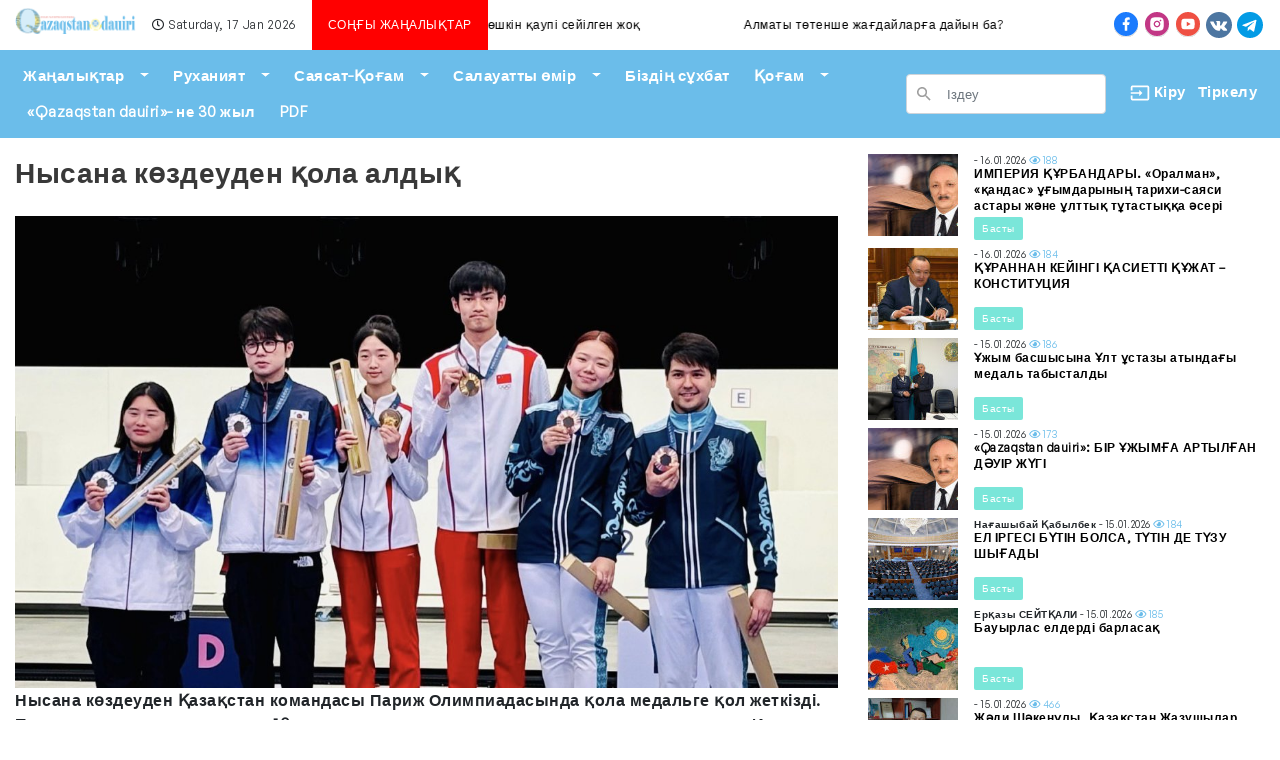

--- FILE ---
content_type: text/html; charset=UTF-8
request_url: https://qazdauiri.kz/news/nysana-kozdeuden-qola-aldyq
body_size: 10437
content:
<!doctype html>
<html lang="kz">
<head>
    <meta charset="utf-8">
    <meta name="viewport" content="width=device-width, initial-scale=1">

    <title>Нысана көздеуден қола алдық | Qazdauiri.kz</title>
    <meta name="description" content="">
    <meta name="keywords" content="">
        <meta property="og:image" content="https://image.qazdauiri.kz/image/post/15800/image" />
    <!-- CSRF Token -->
    <meta name="csrf-token" content="vvntplZm2muiPvEO2ViakWLh4mP3YO9Cn2KRCHUq">

    <!-- Scripts -->
    <script src="https://qazdauiri.kz/js/app.js" defer></script>
    <script src="https://test-epay.homebank.kz/payform/payment-api.js" defer></script>

    <!-- Fonts -->
    <link rel="dns-prefetch" href="//fonts.gstatic.com">
    <link href="https://fonts.googleapis.com/css?family=Nunito" rel="stylesheet">

    <!-- Styles -->
    <link href="https://qazdauiri.kz/css/app.css" rel="stylesheet">
    <style>
        .container-fluid.container-fluid-1300 {overflow:auto;white-space:normal!important}
    </style>
    <!-- Yandex.Metrika counter -->
<script type="text/javascript" >
   (function(m,e,t,r,i,k,a){m[i]=m[i]||function(){(m[i].a=m[i].a||[]).push(arguments)};
   m[i].l=1*new Date();
   for (var j = 0; j < document.scripts.length; j++) {if (document.scripts[j].src === r) { return; }}
   k=e.createElement(t),a=e.getElementsByTagName(t)[0],k.async=1,k.src=r,a.parentNode.insertBefore(k,a)})
   (window, document, "script", "https://mc.yandex.ru/metrika/tag.js", "ym");

   ym(52098099, "init", {
        clickmap:true,
        trackLinks:true,
        accurateTrackBounce:true,
        trackHash:true
   });
</script>
<noscript><div><img src="https://mc.yandex.ru/watch/52098099" style="position:absolute; left:-9999px;" alt="" /></div></noscript>
<!-- /Yandex.Metrika counter -->
</head>
<body>
<div id="app">
    <nav class="container-fluid my-nav">
        <div class="logo">
            <a class="navbar-brand" href="https://qazdauiri.kz">
                <img src="/images/logo.svg" />
            </a>
        </div>
        <div class="date">
            <span class="far fa-clock"></span> Saturday, 17 Jan 2026
        </div>
        <div class="bn">
            <div class="tag">СОҢҒЫ ЖАҢАЛЫҚТАР</div>
            <div class="text">
                <div>
                                            <span><a href="/news/almatyda-koskin-qaupi-seiilgen-zoq">Алматыда көшкін қаупі  сейілген жоқ</a></span>
                                            <span><a href="/news/almaty-totense-zagdailarga-daiyn-ba">Алматы төтенше жағдайларға дайын ба?</a></span>
                                            <span><a href="/news/oiynqumarlyq-dendep-barady">Ойынқұмарлық дендеп барады</a></span>
                                            <span><a href="/news/pater-satyp-alganda-abai-bolynyz">Пәтер сатып   алғанда абай болыңыз!</a></span>
                                            <span><a href="/news/alty-alastyn-basy-qosylsa-tor-mugalimdiki">Алты алаштың басы қосылса,  төр – мұғалімдікі</a></span>
                                            <span><a href="/news/zasandy-intellekt-prezidenttin-aqyl-oi-dengeiin-tekserdi">Жасанды интеллект Президенттің ақыл-ой деңгейін тексерді</a></span>
                                            <span><a href="/news/orkendi-qala-quatty-onirge-zeteleidi">Өркенді  қала-қуатты өңірге жетелейді</a></span>
                                            <span><a href="/news/zeltoqsan-batyrlary-sayasi-qugyn-surgin-qurbandarynyn-biri">Желтоқсан батырлары—саяси қуғын-сүргін құрбандарының бірі</a></span>
                                            <span><a href="/news/qaragandyda-sayasi-qugyn-surgin-zane-asarsylyq-qurbandaryn-eske-alu-kuni-otti">Қарағандыда саяси қуғын-сүргін және ашаршылық құрбандарын еске алу күні өтті</a></span>
                                            <span><a href="/news/qaragandyda-qasiretti-karlag-respublikalyq-zyr-musairasy-otti">Қарағандыда  “Қасіретті КарЛаг” Республикалық жыр мүшәйрасы өтті</a></span>
                                    </div>
            </div>
        </div>
        <div class="social">
                            <a href="https://web.facebook.com/Qazaqstan-Dauiri-166336465503798/?ref=pages_you_manage"><img src="/images/fb.svg" alt="Facebook" title="Facebook" /></a>
                            <a href="https://www.instagram.com/qazaqstan_dauiri/"><img src="/images/instagram.svg" alt="Instagram" title="Instagram" /></a>
                            <a href="https://www.youtube.com/"><img src="/images/youtube.svg" alt="Youtube" title="Youtube" /></a>
                            <a href="https://vk.com/club205397941"><img src="/images/vk.svg" alt="В контакте" title="В контакте" /></a>
                            <a href="https://t.me/qazdauiri"><img src="/images/telegram.svg" alt="Telegram" title="Telegram" /></a>
                    </div>

        <div class="expander d-block text-right d-md-none navbar">
            <a href="javascript:void(0)" type="button" class="collapsed float-right" data-toggle="collapse" data-target="#menuContent" aria-controls="menuContent" aria-expanded="false" aria-label="Toggle navigation">
                <img class="expander" src="/images/expander.svg" />
                <img class="collapser" src="/images/collapse.svg" />
            </a>
        </div>
    </nav>
    <nav class="navbar navbar-expand-md navbar-secondary shadow-none shadow-sm p-0 pt-2 pb-2">
        <div class="container-fluid container-fluid-1300">
            <div class="collapse navbar-collapse text-center" id="menuContent">
                <!-- Left Side Of Navbar -->
                <ul class="navbar-nav mr-auto flex-wrap">
                                                                                                        <li class="nav-item dropdown ml-1  ml-md-0  mr-lg-1">
                                    <div class="btn-group">
                                        <a href="/categories/zanalyqtar" class="nav-link">Жаңалықтар</a>
                                        <a href="javascript:void(0)" class="nav-link dropdown-toggle dropdown-toggle-split" data-toggle="dropdown" aria-haspopup="true" aria-expanded="false">
                                            <span class="sr-only">Toggle Dropdown</span>
                                        </a>
                                        <div class="dropdown-menu">
                                                                                            <a class="dropdown-item" href="/categories/astana-azary">Астана ажары</a>
                                                                                            <a class="dropdown-item" href="/categories/aimaqtar-ainasy">Аймақтар айнасы</a>
                                                                                            <a class="dropdown-item" href="/categories/zer-zahan">Жер жаһан</a>
                                                                                    </div>
                                    </div>
                                </li>
                                                                                                                <li class="nav-item dropdown ml-1  mr-lg-1">
                                    <div class="btn-group">
                                        <a href="/categories/aleumet-ruxaniyat" class="nav-link">Руханият</a>
                                        <a href="javascript:void(0)" class="nav-link dropdown-toggle dropdown-toggle-split" data-toggle="dropdown" aria-haspopup="true" aria-expanded="false">
                                            <span class="sr-only">Toggle Dropdown</span>
                                        </a>
                                        <div class="dropdown-menu">
                                                                                            <a class="dropdown-item" href="tarix-qatpary">Тарих қатпары</a>
                                                                                            <a class="dropdown-item" href="madeniet-zane-oner">Мәдениет және өнер</a>
                                                                                            <a class="dropdown-item" href="adebiet-aidyny">Әдебиет айдыны</a>
                                                                                    </div>
                                    </div>
                                </li>
                                                                                                                <li class="nav-item dropdown ml-1  mr-lg-1">
                                    <div class="btn-group">
                                        <a href="/categories/sayasat-qogam" class="nav-link">Саясат-Қоғам</a>
                                        <a href="javascript:void(0)" class="nav-link dropdown-toggle dropdown-toggle-split" data-toggle="dropdown" aria-haspopup="true" aria-expanded="false">
                                            <span class="sr-only">Toggle Dropdown</span>
                                        </a>
                                        <div class="dropdown-menu">
                                                                                            <a class="dropdown-item" href="qamsybasar-tuzyrym">Қамшыбасар-тұжырым</a>
                                                                                            <a class="dropdown-item" href="prezident-zane-xalyq">Президент және халық</a>
                                                                                            <a class="dropdown-item" href="parlament-minberi">Парламент мінбері</a>
                                                                                    </div>
                                    </div>
                                </li>
                                                                                                                <li class="nav-item dropdown ml-1  mr-lg-1">
                                    <div class="btn-group">
                                        <a href="/categories/sport" class="nav-link">Салауатты өмір</a>
                                        <a href="javascript:void(0)" class="nav-link dropdown-toggle dropdown-toggle-split" data-toggle="dropdown" aria-haspopup="true" aria-expanded="false">
                                            <span class="sr-only">Toggle Dropdown</span>
                                        </a>
                                        <div class="dropdown-menu">
                                                                                            <a class="dropdown-item" href="sport-1">Спорт</a>
                                                                                            <a class="dropdown-item" href="densaulyq">Денсаулық</a>
                                                                                            <a class="dropdown-item" href="tabigat-anandy-ayala">Табиғат анаңды аяла!</a>
                                                                                    </div>
                                    </div>
                                </li>
                                                                                                                <li class="nav-item ml-1  mr-1">
                                    <a class="nav-link" href="/categories/bizdin-suxbat">Біздің сұхбат</a>
                                </li>
                                                                                                                <li class="nav-item dropdown ml-1  mr-lg-1">
                                    <div class="btn-group">
                                        <a href="/categories/qogam-1" class="nav-link">Қоғам</a>
                                        <a href="javascript:void(0)" class="nav-link dropdown-toggle dropdown-toggle-split" data-toggle="dropdown" aria-haspopup="true" aria-expanded="false">
                                            <span class="sr-only">Toggle Dropdown</span>
                                        </a>
                                        <div class="dropdown-menu">
                                                                                            <a class="dropdown-item" href="zanaiqai">Жанайқай</a>
                                                                                            <a class="dropdown-item" href="aleumet">Әлеумет</a>
                                                                                            <a class="dropdown-item" href="bilim-zane-gylym">Білім және ғылым</a>
                                                                                            <a class="dropdown-item" href="din">Дін</a>
                                                                                            <a class="dropdown-item" href="otbasy">Отбасы</a>
                                                                                            <a class="dropdown-item" href="zan-men-tartip">Заң мен тәртіп</a>
                                                                                    </div>
                                    </div>
                                </li>
                                                                                                                <li class="nav-item ml-1  mr-1">
                                    <a class="nav-link" href="">«Qazaqstan dauiri»- не 30 жыл</a>
                                </li>
                                                                                                                <li class="nav-item ml-1  mr-1">
                                    <a class="nav-link" href="/pdf">PDF</a>
                                </li>
                                                                                        </ul>

                <!-- Right Side Of Navbar -->
                <ul class="navbar-nav ml-auto">
                    <!-- Authentication Links -->
                    <form action="/search" method="get">
                        <input name="search" type="text" class="d-none d-md-block form-control search" placeholder="Іздеу" value="" />
                    </form>
                                            <li class="nav-item text-nowrap mx-md-3">
                            <a class="nav-link" href="/login">
                                <img src="/images/signin.svg" class="d-none d-md-inline-block" /> Кіру</a>
                        </li>

                        <li class="nav-item text-nowrap">
                            <a class="nav-link" href="/signup">Тіркелу</a>
                        </li>
                                    </ul>
            </div>
        </div>
    </nav>

    
    <div class="container-fluid container-fluid-1300 mt-3 mb-5" style="min-height: 500px">
            <div class="row mb-3">
        <div class="col-md-7 col-lg-8 article">
            <h1 class="mb-4">Нысана көздеуден қола алдық</h1>
            <div class="text-center">
                <img src="https://image.qazdauiri.kz/image/post/15800/image" alt="Нысана көздеуден қола алдық" />
            </div>
            <div class="clearfix post-text">
                                    <p><strong>Нысана көздеуден Қазақстан командасы Париж Олимпиадасында қола медальге қол жеткізді. Пневматикалық винтовкамен 10 метрге нысана көздеуден аралас командалық сында Ислам Сәтпаев пен Александра Ле сәтті өнер көрсетті. Қола медальге таласта Қазақстан командасы Германияны 17:5 есебімен жеңді. Осылайша, Қазақстан қоржынына Париж Олимпиадасының алғашқы медалі түсті.</strong></p>
<p>Пневматикалық тапаншамен нысана көздеуден (10 метр) әйелдер арасындағы іріктеу сыны аяқталды. Бұл жаттығуда Қазақстан атынан Ирина Юнусметова сынға түскен болатын. Іріктеуден өту үшін алғашқы 8 спортшының қатарына ену керек. Ал Юнусметова 11-орыннан көрінді. Осылайша, Ирина жарысты аяқтады.&nbsp;</p>
<p>30 шілдеде Дзюдо күресінен 81 келі салмақта Абылайхан Жұбаназар, әйелдер арасындағы бәсекенің 63 келі салмақ дәрежесінде Эсмигүл Куюлова бақ сынайды.</p>
<p>Бокстан ерлер арасында Нұрбек Оралбай (80 келі) мен Сәкен Бибосынов (51 келі) Олимпиада ойындарындағы алғашқы жекпе-жектерін өткізеді.</p>
<p>Стенд атудан жекелей сында Мария Дмитриенко ел намысын қорғайды.</p>
<p>Ендеше қазақстандық спортшыларымыз жеңіске жетсін деп сәттілік тілейік!</p>
                            </div>
            <div class="d-flex justify-content-between mt-3 mb-4 font-weight-bold">
                <div>
                    Шаргүл Қасымханқызы
                </div>
                <div>
                    01.08.2024
                </div>
            </div>
            <div class="clearfix social mb-3">
                                    <a href="https://web.facebook.com/Qazaqstan-Dauiri-166336465503798/?ref=pages_you_manage"><img src="/images/fb.svg" alt="Facebook" title="Facebook" /></a>
                                    <a href="https://www.instagram.com/qazaqstan_dauiri/"><img src="/images/instagram.svg" alt="Instagram" title="Instagram" /></a>
                                    <a href="https://www.youtube.com/"><img src="/images/youtube.svg" alt="Youtube" title="Youtube" /></a>
                                    <a href="https://vk.com/club205397941"><img src="/images/vk.svg" alt="В контакте" title="В контакте" /></a>
                                    <a href="https://t.me/qazdauiri"><img src="/images/telegram.svg" alt="Telegram" title="Telegram" /></a>
                                <span class="views ml-4"><span class="far fa-eye"></span> 1188</span>
            </div>

            <div class="row">
                <div class="col-12">
                    <h2 class="h1">Ұқсас жаңалықтар</h2>
                </div>
            </div>

            <div class="row">
                                    <div class="col-sm-6">
                        <div class="news-item">
        <a href="/news/lgbt-men-zasandy-intellekt-turaly-zan-qabyldangan-zyl"><img src="https://image.qazdauiri.kz/storage/uploads/posts/20009/90x82xcover/oDb2FL9DdFBLo13CD7ZR6HbsVUQncEVhyyMIz8BX.jpg" alt="ЛГБТ МЕН  «ЖАСАНДЫ ИНТЕЛЛЕКТ ТУРАЛЫ»  ЗАҢ ҚАБЫЛДАНҒАН ЖЫЛ" /></a>
        <div class="d-flex flex-column justify-content-between">
            <div>
                <div class="author"><strong>Нағашыбай Қабылбек</strong> - 16.01.2026 <span class="views"><span class="far fa-eye"></span> 86</span></div>
                <div class="title"><a href="/news/lgbt-men-zasandy-intellekt-turaly-zan-qabyldangan-zyl">ЛГБТ МЕН  «ЖАСАНДЫ ИНТЕЛЛЕКТ ТУРАЛЫ»  ЗАҢ ҚАБЫЛДАНҒАН ЖЫЛ</a></div>
            </div>
            <div class="tags">
                            </div>
        </div>
    </div>
                    </div>
                                    <div class="col-sm-6">
                        <div class="news-item">
        <a href="/news/adamnyn-qany-su-emes-sogys-filosofiyasy-turaly"><img src="https://image.qazdauiri.kz/storage/uploads/posts/20014/90x82xcover/Fu084AjQpYS05PtkWDI0qsaSrYuwJy5b72DA614z.png" alt="Адамның қаны – су емес! (Соғыс философиясы туралы...)" /></a>
        <div class="d-flex flex-column justify-content-between">
            <div>
                <div class="author"><strong></strong> - 16.01.2026 <span class="views"><span class="far fa-eye"></span> 71</span></div>
                <div class="title"><a href="/news/adamnyn-qany-su-emes-sogys-filosofiyasy-turaly">Адамның қаны – су емес! (Соғыс философиясы туралы...)</a></div>
            </div>
            <div class="tags">
                            </div>
        </div>
    </div>
                    </div>
                                    <div class="col-sm-6">
                        <div class="news-item">
        <a href="/news/qurannan-keiingi-qasietti-quzat-konstituciya"><img src="https://image.qazdauiri.kz/storage/uploads/posts/20015/90x82xcover/s55y0sc9lAet39QISxdPU9u1w7F1vWrwnOQwHgGo.jpg" alt="ҚҰРАННАН КЕЙІНГІ ҚАСИЕТТІ ҚҰЖАТ –  КОНСТИТУЦИЯ" /></a>
        <div class="d-flex flex-column justify-content-between">
            <div>
                <div class="author"><strong></strong> - 16.01.2026 <span class="views"><span class="far fa-eye"></span> 184</span></div>
                <div class="title"><a href="/news/qurannan-keiingi-qasietti-quzat-konstituciya">ҚҰРАННАН КЕЙІНГІ ҚАСИЕТТІ ҚҰЖАТ –  КОНСТИТУЦИЯ</a></div>
            </div>
            <div class="tags">
                                    <a href="/keyword/most-views" style="background-color: #7ae6d9;color: #ffffff">Басты</a>
                            </div>
        </div>
    </div>
                    </div>
                                    <div class="col-sm-6">
                        <div class="news-item">
        <a href="/news/imperiya-qurbandary-oralman-qandas-ugymdarynyn-tarixi-sayasi-astary-zane-ulttyq-tutastyqqa-aseri"><img src="https://image.qazdauiri.kz/storage/uploads/posts/20016/90x82xcover/49HgvLEgSOREZisLJDyPge8YykSGu8CvHnCWLHPe.jpg" alt="ИМПЕРИЯ ҚҰРБАНДАРЫ.  «Оралман», «қандас» ұғымдарының тарихи-саяси астары және ұлттық тұтастыққа әсері" /></a>
        <div class="d-flex flex-column justify-content-between">
            <div>
                <div class="author"><strong></strong> - 16.01.2026 <span class="views"><span class="far fa-eye"></span> 188</span></div>
                <div class="title"><a href="/news/imperiya-qurbandary-oralman-qandas-ugymdarynyn-tarixi-sayasi-astary-zane-ulttyq-tutastyqqa-aseri">ИМПЕРИЯ ҚҰРБАНДАРЫ.  «Оралман», «қандас» ұғымдарының тарихи-саяси астары және ұлттық тұтастыққа әсері</a></div>
            </div>
            <div class="tags">
                                    <a href="/keyword/most-views" style="background-color: #7ae6d9;color: #ffffff">Басты</a>
                            </div>
        </div>
    </div>
                    </div>
                                    <div class="col-sm-6">
                        <div class="news-item">
        <a href="/news/aleumettik-zelilerde-aulalarda-zane-sayabaqtarda-qustardy-tiinderdi-qangybas-itter-men-mysyqtardy-tamaqtandyru-usin-akimsilik-zauapkersilik-kozdelgen"><img src="https://image.qazdauiri.kz/storage/uploads/posts/20018/90x82xcover/Ej7bUQesawVcGRCHmn2G6jTGuSexSM8l8Nr4HG2Q.jpg" alt="Әлеуметтік желілерде аулаларда және саябақтарда құстарды, тиіндерді, қаңғыбас иттер мен мысықтарды тамақтандыру үшін әкімшілік жауапкершілік көзделген" /></a>
        <div class="d-flex flex-column justify-content-between">
            <div>
                <div class="author"><strong></strong> - 16.01.2026 <span class="views"><span class="far fa-eye"></span> 117</span></div>
                <div class="title"><a href="/news/aleumettik-zelilerde-aulalarda-zane-sayabaqtarda-qustardy-tiinderdi-qangybas-itter-men-mysyqtardy-tamaqtandyru-usin-akimsilik-zauapkersilik-kozdelgen">Әлеуметтік желілерде аулаларда және саябақтарда құстарды, тиіндерді, қаңғыбас иттер мен мысықтарды тамақтандыру үшін әкімшілік жауапкершілік көзделген</a></div>
            </div>
            <div class="tags">
                            </div>
        </div>
    </div>
                    </div>
                                    <div class="col-sm-6">
                        <div class="news-item">
        <a href="/news/zan-zane-tartip-basseindik-su-inspekciyalary-qandai-okilettikterge-ie"><img src="https://image.qazdauiri.kz/storage/uploads/posts/20019/90x82xcover/pgGVWNdupoFKecAxKPPdjHPzqv8LSKaGLaDNCkye.jpg" alt="ЗАҢ ЖӘНЕ ТӘРТІП: бассейндік су инспекциялары қандай өкілеттіктерге ие?" /></a>
        <div class="d-flex flex-column justify-content-between">
            <div>
                <div class="author"><strong></strong> - 16.01.2026 <span class="views"><span class="far fa-eye"></span> 124</span></div>
                <div class="title"><a href="/news/zan-zane-tartip-basseindik-su-inspekciyalary-qandai-okilettikterge-ie">ЗАҢ ЖӘНЕ ТӘРТІП: бассейндік су инспекциялары қандай өкілеттіктерге ие?</a></div>
            </div>
            <div class="tags">
                            </div>
        </div>
    </div>
                    </div>
                            </div>
        </div>
        <div class="col-md-5 col-lg-4">
            <div class="mb-3">
                <div class="row">
                    <div class="col-12 col-sm-6 col-md-12">
                <div class="news-item">
        <a href="/news/imperiya-qurbandary-oralman-qandas-ugymdarynyn-tarixi-sayasi-astary-zane-ulttyq-tutastyqqa-aseri"><img src="https://image.qazdauiri.kz/storage/uploads/posts/20016/90x82xcover/49HgvLEgSOREZisLJDyPge8YykSGu8CvHnCWLHPe.jpg" alt="ИМПЕРИЯ ҚҰРБАНДАРЫ.  «Оралман», «қандас» ұғымдарының тарихи-саяси астары және ұлттық тұтастыққа әсері" /></a>
        <div class="d-flex flex-column justify-content-between">
            <div>
                <div class="author"><strong></strong> - 16.01.2026 <span class="views"><span class="far fa-eye"></span> 188</span></div>
                <div class="title"><a href="/news/imperiya-qurbandary-oralman-qandas-ugymdarynyn-tarixi-sayasi-astary-zane-ulttyq-tutastyqqa-aseri">ИМПЕРИЯ ҚҰРБАНДАРЫ.  «Оралман», «қандас» ұғымдарының тарихи-саяси астары және ұлттық тұтастыққа әсері</a></div>
            </div>
            <div class="tags">
                                    <a href="/keyword/most-views" style="background-color: #7ae6d9;color: #ffffff">Басты</a>
                            </div>
        </div>
    </div>
            </div>
                    <div class="col-12 col-sm-6 col-md-12">
                <div class="news-item">
        <a href="/news/qurannan-keiingi-qasietti-quzat-konstituciya"><img src="https://image.qazdauiri.kz/storage/uploads/posts/20015/90x82xcover/s55y0sc9lAet39QISxdPU9u1w7F1vWrwnOQwHgGo.jpg" alt="ҚҰРАННАН КЕЙІНГІ ҚАСИЕТТІ ҚҰЖАТ –  КОНСТИТУЦИЯ" /></a>
        <div class="d-flex flex-column justify-content-between">
            <div>
                <div class="author"><strong></strong> - 16.01.2026 <span class="views"><span class="far fa-eye"></span> 184</span></div>
                <div class="title"><a href="/news/qurannan-keiingi-qasietti-quzat-konstituciya">ҚҰРАННАН КЕЙІНГІ ҚАСИЕТТІ ҚҰЖАТ –  КОНСТИТУЦИЯ</a></div>
            </div>
            <div class="tags">
                                    <a href="/keyword/most-views" style="background-color: #7ae6d9;color: #ffffff">Басты</a>
                            </div>
        </div>
    </div>
            </div>
                    <div class="col-12 col-sm-6 col-md-12">
                <div class="news-item">
        <a href="/news/uzym-bassysyna-ult-ustazy-atyndagy-medal-tabystaldy"><img src="https://image.qazdauiri.kz/storage/uploads/posts/20004/90x82xcover/SGIuF8rQKaQCn5zWkMU2Raq18slohAgrvSPR81xE.jpg" alt="Ұжым басшысына Ұлт ұстазы атындағы медаль табысталды" /></a>
        <div class="d-flex flex-column justify-content-between">
            <div>
                <div class="author"><strong></strong> - 15.01.2026 <span class="views"><span class="far fa-eye"></span> 186</span></div>
                <div class="title"><a href="/news/uzym-bassysyna-ult-ustazy-atyndagy-medal-tabystaldy">Ұжым басшысына Ұлт ұстазы атындағы медаль табысталды</a></div>
            </div>
            <div class="tags">
                                    <a href="/keyword/most-views" style="background-color: #7ae6d9;color: #ffffff">Басты</a>
                            </div>
        </div>
    </div>
            </div>
                    <div class="col-12 col-sm-6 col-md-12">
                <div class="news-item">
        <a href="/news/qazaqstan-dauiri-bir-uzymga-artylgan-dauir-zugi"><img src="https://image.qazdauiri.kz/storage/uploads/posts/20007/90x82xcover/PTCk2hl6dZOoTGUKa36jF8SVEEYGELxyhKRw93WE.jpg" alt="«Qazaqstan dauiri»:  БІР ҰЖЫМҒА   АРТЫЛҒАН ДӘУІР ЖҮГІ" /></a>
        <div class="d-flex flex-column justify-content-between">
            <div>
                <div class="author"><strong></strong> - 15.01.2026 <span class="views"><span class="far fa-eye"></span> 173</span></div>
                <div class="title"><a href="/news/qazaqstan-dauiri-bir-uzymga-artylgan-dauir-zugi">«Qazaqstan dauiri»:  БІР ҰЖЫМҒА   АРТЫЛҒАН ДӘУІР ЖҮГІ</a></div>
            </div>
            <div class="tags">
                                    <a href="/keyword/most-views" style="background-color: #7ae6d9;color: #ffffff">Басты</a>
                            </div>
        </div>
    </div>
            </div>
                    <div class="col-12 col-sm-6 col-md-12">
                <div class="news-item">
        <a href="/news/el-irgesi-butin-bolsa-tutin-de-tuzu-sygady"><img src="https://image.qazdauiri.kz/storage/uploads/posts/20008/90x82xcover/cUzzJKXg2NJQ1QSS8JcbRJlgGSdxSWODNTn35ZaP.jpg" alt="ЕЛ ІРГЕСІ БҮТІН БОЛСА, ТҮТІН ДЕ ТҮЗУ ШЫҒАДЫ" /></a>
        <div class="d-flex flex-column justify-content-between">
            <div>
                <div class="author"><strong>Нағашыбай Қабылбек</strong> - 15.01.2026 <span class="views"><span class="far fa-eye"></span> 184</span></div>
                <div class="title"><a href="/news/el-irgesi-butin-bolsa-tutin-de-tuzu-sygady">ЕЛ ІРГЕСІ БҮТІН БОЛСА, ТҮТІН ДЕ ТҮЗУ ШЫҒАДЫ</a></div>
            </div>
            <div class="tags">
                                    <a href="/keyword/most-views" style="background-color: #7ae6d9;color: #ffffff">Басты</a>
                            </div>
        </div>
    </div>
            </div>
                    <div class="col-12 col-sm-6 col-md-12">
                <div class="news-item">
        <a href="/news/bauyrlas-elderdi-barlasaq"><img src="https://image.qazdauiri.kz/storage/uploads/posts/20010/90x82xcover/NbbJSzlWdm19keZ1KxT7smeirbBEoNdjRD2CePvY.jpg" alt="Бауырлас елдерді барласақ" /></a>
        <div class="d-flex flex-column justify-content-between">
            <div>
                <div class="author"><strong>Ерқазы СЕЙТҚАЛИ </strong> - 15.01.2026 <span class="views"><span class="far fa-eye"></span> 185</span></div>
                <div class="title"><a href="/news/bauyrlas-elderdi-barlasaq">Бауырлас елдерді барласақ</a></div>
            </div>
            <div class="tags">
                                    <a href="/keyword/most-views" style="background-color: #7ae6d9;color: #ffffff">Басты</a>
                            </div>
        </div>
    </div>
            </div>
                    <div class="col-12 col-sm-6 col-md-12">
                <div class="news-item">
        <a href="/news/zadi-sakenuly-qazaqstan-zazusylar-odagynyn-musesi-euraziya-zazusylar-odagynyn-musesi-xalyqaralyq-alas-adebi-syilygynyn-iegeri-zazusy-tarixsy-qazaqtyn-qansyragan-tarixyna-zan-bitirgim-keldi"><img src="https://image.qazdauiri.kz/storage/uploads/posts/20011/90x82xcover/lgRdfjQAawMtslzcDQBJQ2fWrKg78v3QCpxMkNyC.jpg" alt="Жәди Шәкенұлы, Қазақстан Жазушылар одағының мүшесі,  Еуразия Жазушылар одағының мүшесі,  Халықаралық «Алаш» әдеби сыйлығының иегері, жазушы, тарихшы: «ҚАЗАҚТЫҢ ҚАНСЫРАҒАН ТАРИХЫНА ЖАН БІТІРГІМ КЕЛДІ»" /></a>
        <div class="d-flex flex-column justify-content-between">
            <div>
                <div class="author"><strong></strong> - 15.01.2026 <span class="views"><span class="far fa-eye"></span> 466</span></div>
                <div class="title"><a href="/news/zadi-sakenuly-qazaqstan-zazusylar-odagynyn-musesi-euraziya-zazusylar-odagynyn-musesi-xalyqaralyq-alas-adebi-syilygynyn-iegeri-zazusy-tarixsy-qazaqtyn-qansyragan-tarixyna-zan-bitirgim-keldi">Жәди Шәкенұлы, Қазақстан Жазушылар одағының мүшесі,  Еуразия Жазушылар одағының мүшесі,  Халықаралық «Алаш» әдеби сыйлығының иегері, жазушы, тарихшы: «ҚАЗАҚТЫҢ ҚАНСЫРАҒАН ТАРИХЫНА ЖАН БІТІРГІМ КЕЛДІ»</a></div>
            </div>
            <div class="tags">
                                    <a href="/keyword/most-views" style="background-color: #7ae6d9;color: #ffffff">Басты</a>
                            </div>
        </div>
    </div>
            </div>
                    <div class="col-12 col-sm-6 col-md-12">
                <div class="news-item">
        <a href="/news/el-isinde-tuitkil-de-kunkil-de-kop-ham-qazaq-baspasozinin-bolasagyna-bilik-nege-qyryn-qaraidy"><img src="https://image.qazdauiri.kz/storage/uploads/posts/20013/90x82xcover/IJCnrjvTrrsvhvEIYc7CQGNm2NDfKTEX4LlAiUc8.webp" alt="ЕЛ ІШІНДЕ ТҮЙТКІЛ ДЕ, КҮҢКІЛ ДЕ КӨП... һәм Қазақ баспасөзінің болашағына билік неге қырын қарайды?" /></a>
        <div class="d-flex flex-column justify-content-between">
            <div>
                <div class="author"><strong></strong> - 15.01.2026 <span class="views"><span class="far fa-eye"></span> 186</span></div>
                <div class="title"><a href="/news/el-isinde-tuitkil-de-kunkil-de-kop-ham-qazaq-baspasozinin-bolasagyna-bilik-nege-qyryn-qaraidy">ЕЛ ІШІНДЕ ТҮЙТКІЛ ДЕ, КҮҢКІЛ ДЕ КӨП... һәм Қазақ баспасөзінің болашағына билік неге қырын қарайды?</a></div>
            </div>
            <div class="tags">
                                    <a href="/keyword/most-views" style="background-color: #7ae6d9;color: #ffffff">Басты</a>
                            </div>
        </div>
    </div>
            </div>
                    <div class="col-12 col-sm-6 col-md-12">
                <div class="news-item">
        <a href="/news/zanaozen-qalasynda-qurgaq-tuie-sutin-ondiretin-cex-asyldy"><img src="https://image.qazdauiri.kz/storage/uploads/posts/19997/90x82xcover/L3sbvGufrF0CSf3sGMhBtTtCFV1gTK2xu0FJ7oXm.jpg" alt="Жаңаөзен қаласында құрғақ түйе сүтін өндіретін цех ашылды" /></a>
        <div class="d-flex flex-column justify-content-between">
            <div>
                <div class="author"><strong></strong> - 12.01.2026 <span class="views"><span class="far fa-eye"></span> 336</span></div>
                <div class="title"><a href="/news/zanaozen-qalasynda-qurgaq-tuie-sutin-ondiretin-cex-asyldy">Жаңаөзен қаласында құрғақ түйе сүтін өндіретін цех ашылды</a></div>
            </div>
            <div class="tags">
                                    <a href="/keyword/most-views" style="background-color: #7ae6d9;color: #ffffff">Басты</a>
                            </div>
        </div>
    </div>
            </div>
                    <div class="col-12 col-sm-6 col-md-12">
                <div class="news-item">
        <a href="/news/olzas-bektenov-sarapsylarmen-ekonomikany-damytu-maselelerin-talqylady"><img src="https://image.qazdauiri.kz/storage/uploads/posts/19994/90x82xcover/FVdPywPJuDQI1lQPjzW9mjEoFPxa0q1War6S1ZuN.jpg" alt="Олжас Бектенов сарапшылармен экономиканы дамыту мәселелерін талқылады" /></a>
        <div class="d-flex flex-column justify-content-between">
            <div>
                <div class="author"><strong></strong> - 10.01.2026 <span class="views"><span class="far fa-eye"></span> 397</span></div>
                <div class="title"><a href="/news/olzas-bektenov-sarapsylarmen-ekonomikany-damytu-maselelerin-talqylady">Олжас Бектенов сарапшылармен экономиканы дамыту мәселелерін талқылады</a></div>
            </div>
            <div class="tags">
                                    <a href="/keyword/most-views" style="background-color: #7ae6d9;color: #ffffff">Басты</a>
                            </div>
        </div>
    </div>
            </div>
            </div>
            </div>
                        <div class="top-news pr-2">
                <h2>Топ жаңалықтар</h2>
                                    <div class="item">
                        <div class="ml-0 pos">1</div>
                        <div class="flex-column w-100">
                            <div class="title">Алматыда көшкін қаупі  сейілген жоқ</div>
                            <div class="d-flex justify-content-between flex-wrap">
                                <a href="/news/almatyda-koskin-qaupi-seiilgen-zoq">Show more</a>
                                <div>Камила Мүлік - 2025-02-20 <span class="views"><span class="far fa-eye"></span> 22380</span></div>
                            </div>
                        </div>
                    </div>
                                    <div class="item">
                        <div class="ml-0 pos">2</div>
                        <div class="flex-column w-100">
                            <div class="title">Алматы төтенше жағдайларға дайын ба?</div>
                            <div class="d-flex justify-content-between flex-wrap">
                                <a href="/news/almaty-totense-zagdailarga-daiyn-ba">Show more</a>
                                <div>Камила Мүлік - 2025-02-13 <span class="views"><span class="far fa-eye"></span> 22139</span></div>
                            </div>
                        </div>
                    </div>
                                    <div class="item">
                        <div class="ml-0 pos">3</div>
                        <div class="flex-column w-100">
                            <div class="title">Ойынқұмарлық дендеп барады</div>
                            <div class="d-flex justify-content-between flex-wrap">
                                <a href="/news/oiynqumarlyq-dendep-barady">Show more</a>
                                <div> - 2024-11-30 <span class="views"><span class="far fa-eye"></span> 37886</span></div>
                            </div>
                        </div>
                    </div>
                                    <div class="item">
                        <div class="ml-0 pos">4</div>
                        <div class="flex-column w-100">
                            <div class="title">Пәтер сатып   алғанда абай болыңыз!</div>
                            <div class="d-flex justify-content-between flex-wrap">
                                <a href="/news/pater-satyp-alganda-abai-bolynyz">Show more</a>
                                <div>Аққу СӘЛІМБЕК - 2024-06-14 <span class="views"><span class="far fa-eye"></span> 35724</span></div>
                            </div>
                        </div>
                    </div>
                                    <div class="item">
                        <div class="ml-0 pos">5</div>
                        <div class="flex-column w-100">
                            <div class="title">Алты алаштың басы қосылса,  төр – мұғалімдікі</div>
                            <div class="d-flex justify-content-between flex-wrap">
                                <a href="/news/alty-alastyn-basy-qosylsa-tor-mugalimdiki">Show more</a>
                                <div>АҚҚУ СӘЛІМБЕК - 2024-06-12 <span class="views"><span class="far fa-eye"></span> 39779</span></div>
                            </div>
                        </div>
                    </div>
                            </div>
                        <div class="mb-3">
                                    <img src="https://image.qazdauiri.kz/storage/uploads/banners/21/400x400xcover/6YgPgoZXdhDgjJ4ZoGG0c93x4HhZxi7azbwgfQ0h.jpg" width="400" height="400" class="img-fluid" />
                            </div>
            
        </div>
    </div>
    </div>
</div>
<footer>
    <nav class="navbar navbar-expand-md navbar-secondary shadow-none shadow-sm">
        <div class="container-fluid container-fluid-1300">
            <button class="navbar-toggler" type="button" data-toggle="collapse" data-target="#navbarSupportedContent" aria-controls="navbarSupportedContent" aria-expanded="false" aria-label="Toggle navigation">
                <span class="navbar-toggler-icon"></span>
            </button>

            <div class="collapse navbar-collapse" id="navbarSupportedContent">
                <!-- Left Side Of Navbar -->
                <ul class="navbar-nav mr-auto">
                                                                        <li class="nav-item  mr-3">
                                <a class="nav-link" href="tariff">Тарифтер</a>
                            </li>
                                                    <li class="nav-item  ml-3  mr-3">
                                <a class="nav-link" href="contacts">Байланыс</a>
                            </li>
                                                    <li class="nav-item  ml-3  mr-3">
                                <a class="nav-link" href="about">Редакция</a>
                            </li>
                                                    <li class="nav-item  ml-3  mr-3">
                                <a class="nav-link" href="privacy-policy">Құпиялылық саясаты</a>
                            </li>
                                                            </ul>
            </div>
        </div>
    </nav>
    <div class="container-fluid container-fluid-1300">
        <div class="d-flex flex-column flex-sm-row align-items-center justify-content-sm-between">
            <img src="/images/logo.svg" class="pt-sm-4 pb-sm-4" width="121" />
            <div class="copyright p-4">&copy; All Rights Reserved</div>
            <div></div>
        </div>
    </div>
</footer>

<div class="btn-up bg-white p-1">
    <svg width="36" height="36" viewBox="0 0 36 36" fill="none" xmlns="http://www.w3.org/2000/svg" onclick="window.scrollTo({ top: 0, behavior: 'smooth' });">
        <path d="M31.875 3C32.496 3 33 3.504 33 4.125V31.875C33 32.496 32.496 33 31.875 33H4.125C3.504 33 3 32.496 3 31.875V4.125C3 3.504 3.504 3 4.125 3H31.875ZM31.875 0H4.125C1.8495 0 0 1.8495 0 4.125V31.875C0 34.1505 1.8495 36 4.125 36H31.875C34.1505 36 36 34.1505 36 31.875V4.125C36 1.8495 34.1505 0 31.875 0Z" fill="#6BBDEA"/>
        <path d="M25.875 18H21.75V26.625C21.75 27.6585 20.9085 28.5 19.875 28.5H16.125C15.0915 28.5 14.25 27.6585 14.25 26.625V18H10.125C9.13654 18 8.62954 16.812 9.31204 16.098L17.187 7.84802C17.6115 7.40401 18.39 7.40401 18.8145 7.84802L26.6895 16.098C27.3705 16.812 26.8635 18 25.875 18Z" fill="#6BBDEA"/>
    </svg>
</div>

</body>
</html>


--- FILE ---
content_type: image/svg+xml
request_url: https://qazdauiri.kz/images/fb.svg
body_size: 596
content:
<svg width="26" height="26" viewBox="0 0 26 26" fill="none" xmlns="http://www.w3.org/2000/svg">
    <g filter="url(#filter0_d)">
        <circle cx="13" cy="12" r="12" fill="#1B7BFD"/>
    </g>
    <path d="M14.3333 13H16L16.6666 10.3333H14.3333V8.99998C14.3333 8.31331 14.3333 7.66665 15.6666 7.66665H16.6666V5.42665C16.4493 5.39798 15.6286 5.33331 14.762 5.33331C12.952 5.33331 11.6666 6.43798 11.6666 8.46665V10.3333H9.66663V13H11.6666V18.6666H14.3333V13Z" fill="white"/>
    <defs>
        <filter id="filter0_d" x="0" y="0" width="26" height="26" filterUnits="userSpaceOnUse" color-interpolation-filters="sRGB">
            <feFlood flood-opacity="0" result="BackgroundImageFix"/>
            <feColorMatrix in="SourceAlpha" type="matrix" values="0 0 0 0 0 0 0 0 0 0 0 0 0 0 0 0 0 0 127 0"/>
            <feOffset dy="1"/>
            <feGaussianBlur stdDeviation="0.5"/>
            <feColorMatrix type="matrix" values="0 0 0 0 0 0 0 0 0 0 0 0 0 0 0 0 0 0 0.1 0"/>
            <feBlend mode="normal" in2="BackgroundImageFix" result="effect1_dropShadow"/>
            <feBlend mode="normal" in="SourceGraphic" in2="effect1_dropShadow" result="shape"/>
        </filter>
    </defs>
</svg>


--- FILE ---
content_type: image/svg+xml
request_url: https://qazdauiri.kz/images/search.svg
body_size: 324
content:
<svg width="14" height="14" viewBox="0 0 12 12" fill="none" xmlns="http://www.w3.org/2000/svg">
    <path d="M8.33333 7.33333H7.80667L7.62 7.15333C8.27333 6.39333 8.66667 5.40667 8.66667 4.33333C8.66667 1.94 6.72667 0 4.33333 0C1.94 0 0 1.94 0 4.33333C0 6.72667 1.94 8.66667 4.33333 8.66667C5.40667 8.66667 6.39333 8.27333 7.15333 7.62L7.33333 7.80667V8.33333L10.6667 11.66L11.66 10.6667L8.33333 7.33333ZM4.33333 7.33333C2.67333 7.33333 1.33333 5.99333 1.33333 4.33333C1.33333 2.67333 2.67333 1.33333 4.33333 1.33333C5.99333 1.33333 7.33333 2.67333 7.33333 4.33333C7.33333 5.99333 5.99333 7.33333 4.33333 7.33333Z" fill="#9E9E9E"/>
</svg>


--- FILE ---
content_type: image/svg+xml
request_url: https://qazdauiri.kz/images/collapse.svg
body_size: 502
content:
<svg width="24" height="24" viewBox="0 0 24 24" fill="none" xmlns="http://www.w3.org/2000/svg">
    <path fill-rule="evenodd" clip-rule="evenodd" d="M13.414 12L17.707 7.70701C18.098 7.31601 18.098 6.68401 17.707 6.29301C17.316 5.90201 16.684 5.90201 16.293 6.29301L12 10.586L7.70701 6.29301C7.31601 5.90201 6.68401 5.90201 6.29301 6.29301C5.90201 6.68401 5.90201 7.31601 6.29301 7.70701L10.586 12L6.29301 16.293C5.90201 16.684 5.90201 17.316 6.29301 17.707C6.48801 17.902 6.74401 18 7.00001 18C7.25601 18 7.51201 17.902 7.70701 17.707L12 13.414L16.293 17.707C16.488 17.902 16.744 18 17 18C17.256 18 17.512 17.902 17.707 17.707C18.098 17.316 18.098 16.684 17.707 16.293L13.414 12Z" fill="#231F20"/>
    <mask id="mask0" mask-type="alpha" maskUnits="userSpaceOnUse" x="5" y="5" width="14" height="13">
        <path fill-rule="evenodd" clip-rule="evenodd" d="M13.414 12L17.707 7.70701C18.098 7.31601 18.098 6.68401 17.707 6.29301C17.316 5.90201 16.684 5.90201 16.293 6.29301L12 10.586L7.70701 6.29301C7.31601 5.90201 6.68401 5.90201 6.29301 6.29301C5.90201 6.68401 5.90201 7.31601 6.29301 7.70701L10.586 12L6.29301 16.293C5.90201 16.684 5.90201 17.316 6.29301 17.707C6.48801 17.902 6.74401 18 7.00001 18C7.25601 18 7.51201 17.902 7.70701 17.707L12 13.414L16.293 17.707C16.488 17.902 16.744 18 17 18C17.256 18 17.512 17.902 17.707 17.707C18.098 17.316 18.098 16.684 17.707 16.293L13.414 12Z" fill="white"/>
    </mask>
    <g mask="url(#mask0)">
        <rect width="24" height="24" fill="#6BBDEA"/>
    </g>
</svg>


--- FILE ---
content_type: application/javascript; charset=utf-8
request_url: https://qazdauiri.kz/js/app.js
body_size: 111132
content:
/*! For license information please see app.js.LICENSE.txt */
(()=>{var t,e={9669:(t,e,n)=>{t.exports=n(1609)},5448:(t,e,n)=>{"use strict";var r=n(4867),i=n(6026),o=n(4372),a=n(5327),s=n(4097),u=n(4109),l=n(7985),c=n(5061);t.exports=function(t){return new Promise((function(e,n){var f=t.data,h=t.headers;r.isFormData(f)&&delete h["Content-Type"];var d=new XMLHttpRequest;if(t.auth){var p=t.auth.username||"",g=t.auth.password?unescape(encodeURIComponent(t.auth.password)):"";h.Authorization="Basic "+btoa(p+":"+g)}var m=s(t.baseURL,t.url);if(d.open(t.method.toUpperCase(),a(m,t.params,t.paramsSerializer),!0),d.timeout=t.timeout,d.onreadystatechange=function(){if(d&&4===d.readyState&&(0!==d.status||d.responseURL&&0===d.responseURL.indexOf("file:"))){var r="getAllResponseHeaders"in d?u(d.getAllResponseHeaders()):null,o={data:t.responseType&&"text"!==t.responseType?d.response:d.responseText,status:d.status,statusText:d.statusText,headers:r,config:t,request:d};i(e,n,o),d=null}},d.onabort=function(){d&&(n(c("Request aborted",t,"ECONNABORTED",d)),d=null)},d.onerror=function(){n(c("Network Error",t,null,d)),d=null},d.ontimeout=function(){var e="timeout of "+t.timeout+"ms exceeded";t.timeoutErrorMessage&&(e=t.timeoutErrorMessage),n(c(e,t,"ECONNABORTED",d)),d=null},r.isStandardBrowserEnv()){var v=(t.withCredentials||l(m))&&t.xsrfCookieName?o.read(t.xsrfCookieName):void 0;v&&(h[t.xsrfHeaderName]=v)}if("setRequestHeader"in d&&r.forEach(h,(function(t,e){void 0===f&&"content-type"===e.toLowerCase()?delete h[e]:d.setRequestHeader(e,t)})),r.isUndefined(t.withCredentials)||(d.withCredentials=!!t.withCredentials),t.responseType)try{d.responseType=t.responseType}catch(e){if("json"!==t.responseType)throw e}"function"==typeof t.onDownloadProgress&&d.addEventListener("progress",t.onDownloadProgress),"function"==typeof t.onUploadProgress&&d.upload&&d.upload.addEventListener("progress",t.onUploadProgress),t.cancelToken&&t.cancelToken.promise.then((function(t){d&&(d.abort(),n(t),d=null)})),f||(f=null),d.send(f)}))}},1609:(t,e,n)=>{"use strict";var r=n(4867),i=n(1849),o=n(321),a=n(7185);function s(t){var e=new o(t),n=i(o.prototype.request,e);return r.extend(n,o.prototype,e),r.extend(n,e),n}var u=s(n(5655));u.Axios=o,u.create=function(t){return s(a(u.defaults,t))},u.Cancel=n(5263),u.CancelToken=n(4972),u.isCancel=n(6502),u.all=function(t){return Promise.all(t)},u.spread=n(8713),u.isAxiosError=n(6268),t.exports=u,t.exports.default=u},5263:t=>{"use strict";function e(t){this.message=t}e.prototype.toString=function(){return"Cancel"+(this.message?": "+this.message:"")},e.prototype.__CANCEL__=!0,t.exports=e},4972:(t,e,n)=>{"use strict";var r=n(5263);function i(t){if("function"!=typeof t)throw new TypeError("executor must be a function.");var e;this.promise=new Promise((function(t){e=t}));var n=this;t((function(t){n.reason||(n.reason=new r(t),e(n.reason))}))}i.prototype.throwIfRequested=function(){if(this.reason)throw this.reason},i.source=function(){var t;return{token:new i((function(e){t=e})),cancel:t}},t.exports=i},6502:t=>{"use strict";t.exports=function(t){return!(!t||!t.__CANCEL__)}},321:(t,e,n)=>{"use strict";var r=n(4867),i=n(5327),o=n(782),a=n(3572),s=n(7185);function u(t){this.defaults=t,this.interceptors={request:new o,response:new o}}u.prototype.request=function(t){"string"==typeof t?(t=arguments[1]||{}).url=arguments[0]:t=t||{},(t=s(this.defaults,t)).method?t.method=t.method.toLowerCase():this.defaults.method?t.method=this.defaults.method.toLowerCase():t.method="get";var e=[a,void 0],n=Promise.resolve(t);for(this.interceptors.request.forEach((function(t){e.unshift(t.fulfilled,t.rejected)})),this.interceptors.response.forEach((function(t){e.push(t.fulfilled,t.rejected)}));e.length;)n=n.then(e.shift(),e.shift());return n},u.prototype.getUri=function(t){return t=s(this.defaults,t),i(t.url,t.params,t.paramsSerializer).replace(/^\?/,"")},r.forEach(["delete","get","head","options"],(function(t){u.prototype[t]=function(e,n){return this.request(s(n||{},{method:t,url:e,data:(n||{}).data}))}})),r.forEach(["post","put","patch"],(function(t){u.prototype[t]=function(e,n,r){return this.request(s(r||{},{method:t,url:e,data:n}))}})),t.exports=u},782:(t,e,n)=>{"use strict";var r=n(4867);function i(){this.handlers=[]}i.prototype.use=function(t,e){return this.handlers.push({fulfilled:t,rejected:e}),this.handlers.length-1},i.prototype.eject=function(t){this.handlers[t]&&(this.handlers[t]=null)},i.prototype.forEach=function(t){r.forEach(this.handlers,(function(e){null!==e&&t(e)}))},t.exports=i},4097:(t,e,n)=>{"use strict";var r=n(1793),i=n(7303);t.exports=function(t,e){return t&&!r(e)?i(t,e):e}},5061:(t,e,n)=>{"use strict";var r=n(481);t.exports=function(t,e,n,i,o){var a=new Error(t);return r(a,e,n,i,o)}},3572:(t,e,n)=>{"use strict";var r=n(4867),i=n(8527),o=n(6502),a=n(5655);function s(t){t.cancelToken&&t.cancelToken.throwIfRequested()}t.exports=function(t){return s(t),t.headers=t.headers||{},t.data=i(t.data,t.headers,t.transformRequest),t.headers=r.merge(t.headers.common||{},t.headers[t.method]||{},t.headers),r.forEach(["delete","get","head","post","put","patch","common"],(function(e){delete t.headers[e]})),(t.adapter||a.adapter)(t).then((function(e){return s(t),e.data=i(e.data,e.headers,t.transformResponse),e}),(function(e){return o(e)||(s(t),e&&e.response&&(e.response.data=i(e.response.data,e.response.headers,t.transformResponse))),Promise.reject(e)}))}},481:t=>{"use strict";t.exports=function(t,e,n,r,i){return t.config=e,n&&(t.code=n),t.request=r,t.response=i,t.isAxiosError=!0,t.toJSON=function(){return{message:this.message,name:this.name,description:this.description,number:this.number,fileName:this.fileName,lineNumber:this.lineNumber,columnNumber:this.columnNumber,stack:this.stack,config:this.config,code:this.code}},t}},7185:(t,e,n)=>{"use strict";var r=n(4867);t.exports=function(t,e){e=e||{};var n={},i=["url","method","data"],o=["headers","auth","proxy","params"],a=["baseURL","transformRequest","transformResponse","paramsSerializer","timeout","timeoutMessage","withCredentials","adapter","responseType","xsrfCookieName","xsrfHeaderName","onUploadProgress","onDownloadProgress","decompress","maxContentLength","maxBodyLength","maxRedirects","transport","httpAgent","httpsAgent","cancelToken","socketPath","responseEncoding"],s=["validateStatus"];function u(t,e){return r.isPlainObject(t)&&r.isPlainObject(e)?r.merge(t,e):r.isPlainObject(e)?r.merge({},e):r.isArray(e)?e.slice():e}function l(i){r.isUndefined(e[i])?r.isUndefined(t[i])||(n[i]=u(void 0,t[i])):n[i]=u(t[i],e[i])}r.forEach(i,(function(t){r.isUndefined(e[t])||(n[t]=u(void 0,e[t]))})),r.forEach(o,l),r.forEach(a,(function(i){r.isUndefined(e[i])?r.isUndefined(t[i])||(n[i]=u(void 0,t[i])):n[i]=u(void 0,e[i])})),r.forEach(s,(function(r){r in e?n[r]=u(t[r],e[r]):r in t&&(n[r]=u(void 0,t[r]))}));var c=i.concat(o).concat(a).concat(s),f=Object.keys(t).concat(Object.keys(e)).filter((function(t){return-1===c.indexOf(t)}));return r.forEach(f,l),n}},6026:(t,e,n)=>{"use strict";var r=n(5061);t.exports=function(t,e,n){var i=n.config.validateStatus;n.status&&i&&!i(n.status)?e(r("Request failed with status code "+n.status,n.config,null,n.request,n)):t(n)}},8527:(t,e,n)=>{"use strict";var r=n(4867);t.exports=function(t,e,n){return r.forEach(n,(function(n){t=n(t,e)})),t}},5655:(t,e,n)=>{"use strict";var r=n(4155),i=n(4867),o=n(6016),a={"Content-Type":"application/x-www-form-urlencoded"};function s(t,e){!i.isUndefined(t)&&i.isUndefined(t["Content-Type"])&&(t["Content-Type"]=e)}var u,l={adapter:(("undefined"!=typeof XMLHttpRequest||void 0!==r&&"[object process]"===Object.prototype.toString.call(r))&&(u=n(5448)),u),transformRequest:[function(t,e){return o(e,"Accept"),o(e,"Content-Type"),i.isFormData(t)||i.isArrayBuffer(t)||i.isBuffer(t)||i.isStream(t)||i.isFile(t)||i.isBlob(t)?t:i.isArrayBufferView(t)?t.buffer:i.isURLSearchParams(t)?(s(e,"application/x-www-form-urlencoded;charset=utf-8"),t.toString()):i.isObject(t)?(s(e,"application/json;charset=utf-8"),JSON.stringify(t)):t}],transformResponse:[function(t){if("string"==typeof t)try{t=JSON.parse(t)}catch(t){}return t}],timeout:0,xsrfCookieName:"XSRF-TOKEN",xsrfHeaderName:"X-XSRF-TOKEN",maxContentLength:-1,maxBodyLength:-1,validateStatus:function(t){return t>=200&&t<300}};l.headers={common:{Accept:"application/json, text/plain, */*"}},i.forEach(["delete","get","head"],(function(t){l.headers[t]={}})),i.forEach(["post","put","patch"],(function(t){l.headers[t]=i.merge(a)})),t.exports=l},1849:t=>{"use strict";t.exports=function(t,e){return function(){for(var n=new Array(arguments.length),r=0;r<n.length;r++)n[r]=arguments[r];return t.apply(e,n)}}},5327:(t,e,n)=>{"use strict";var r=n(4867);function i(t){return encodeURIComponent(t).replace(/%3A/gi,":").replace(/%24/g,"$").replace(/%2C/gi,",").replace(/%20/g,"+").replace(/%5B/gi,"[").replace(/%5D/gi,"]")}t.exports=function(t,e,n){if(!e)return t;var o;if(n)o=n(e);else if(r.isURLSearchParams(e))o=e.toString();else{var a=[];r.forEach(e,(function(t,e){null!=t&&(r.isArray(t)?e+="[]":t=[t],r.forEach(t,(function(t){r.isDate(t)?t=t.toISOString():r.isObject(t)&&(t=JSON.stringify(t)),a.push(i(e)+"="+i(t))})))})),o=a.join("&")}if(o){var s=t.indexOf("#");-1!==s&&(t=t.slice(0,s)),t+=(-1===t.indexOf("?")?"?":"&")+o}return t}},7303:t=>{"use strict";t.exports=function(t,e){return e?t.replace(/\/+$/,"")+"/"+e.replace(/^\/+/,""):t}},4372:(t,e,n)=>{"use strict";var r=n(4867);t.exports=r.isStandardBrowserEnv()?{write:function(t,e,n,i,o,a){var s=[];s.push(t+"="+encodeURIComponent(e)),r.isNumber(n)&&s.push("expires="+new Date(n).toGMTString()),r.isString(i)&&s.push("path="+i),r.isString(o)&&s.push("domain="+o),!0===a&&s.push("secure"),document.cookie=s.join("; ")},read:function(t){var e=document.cookie.match(new RegExp("(^|;\\s*)("+t+")=([^;]*)"));return e?decodeURIComponent(e[3]):null},remove:function(t){this.write(t,"",Date.now()-864e5)}}:{write:function(){},read:function(){return null},remove:function(){}}},1793:t=>{"use strict";t.exports=function(t){return/^([a-z][a-z\d\+\-\.]*:)?\/\//i.test(t)}},6268:t=>{"use strict";t.exports=function(t){return"object"==typeof t&&!0===t.isAxiosError}},7985:(t,e,n)=>{"use strict";var r=n(4867);t.exports=r.isStandardBrowserEnv()?function(){var t,e=/(msie|trident)/i.test(navigator.userAgent),n=document.createElement("a");function i(t){var r=t;return e&&(n.setAttribute("href",r),r=n.href),n.setAttribute("href",r),{href:n.href,protocol:n.protocol?n.protocol.replace(/:$/,""):"",host:n.host,search:n.search?n.search.replace(/^\?/,""):"",hash:n.hash?n.hash.replace(/^#/,""):"",hostname:n.hostname,port:n.port,pathname:"/"===n.pathname.charAt(0)?n.pathname:"/"+n.pathname}}return t=i(window.location.href),function(e){var n=r.isString(e)?i(e):e;return n.protocol===t.protocol&&n.host===t.host}}():function(){return!0}},6016:(t,e,n)=>{"use strict";var r=n(4867);t.exports=function(t,e){r.forEach(t,(function(n,r){r!==e&&r.toUpperCase()===e.toUpperCase()&&(t[e]=n,delete t[r])}))}},4109:(t,e,n)=>{"use strict";var r=n(4867),i=["age","authorization","content-length","content-type","etag","expires","from","host","if-modified-since","if-unmodified-since","last-modified","location","max-forwards","proxy-authorization","referer","retry-after","user-agent"];t.exports=function(t){var e,n,o,a={};return t?(r.forEach(t.split("\n"),(function(t){if(o=t.indexOf(":"),e=r.trim(t.substr(0,o)).toLowerCase(),n=r.trim(t.substr(o+1)),e){if(a[e]&&i.indexOf(e)>=0)return;a[e]="set-cookie"===e?(a[e]?a[e]:[]).concat([n]):a[e]?a[e]+", "+n:n}})),a):a}},8713:t=>{"use strict";t.exports=function(t){return function(e){return t.apply(null,e)}}},4867:(t,e,n)=>{"use strict";var r=n(1849),i=Object.prototype.toString;function o(t){return"[object Array]"===i.call(t)}function a(t){return void 0===t}function s(t){return null!==t&&"object"==typeof t}function u(t){if("[object Object]"!==i.call(t))return!1;var e=Object.getPrototypeOf(t);return null===e||e===Object.prototype}function l(t){return"[object Function]"===i.call(t)}function c(t,e){if(null!=t)if("object"!=typeof t&&(t=[t]),o(t))for(var n=0,r=t.length;n<r;n++)e.call(null,t[n],n,t);else for(var i in t)Object.prototype.hasOwnProperty.call(t,i)&&e.call(null,t[i],i,t)}t.exports={isArray:o,isArrayBuffer:function(t){return"[object ArrayBuffer]"===i.call(t)},isBuffer:function(t){return null!==t&&!a(t)&&null!==t.constructor&&!a(t.constructor)&&"function"==typeof t.constructor.isBuffer&&t.constructor.isBuffer(t)},isFormData:function(t){return"undefined"!=typeof FormData&&t instanceof FormData},isArrayBufferView:function(t){return"undefined"!=typeof ArrayBuffer&&ArrayBuffer.isView?ArrayBuffer.isView(t):t&&t.buffer&&t.buffer instanceof ArrayBuffer},isString:function(t){return"string"==typeof t},isNumber:function(t){return"number"==typeof t},isObject:s,isPlainObject:u,isUndefined:a,isDate:function(t){return"[object Date]"===i.call(t)},isFile:function(t){return"[object File]"===i.call(t)},isBlob:function(t){return"[object Blob]"===i.call(t)},isFunction:l,isStream:function(t){return s(t)&&l(t.pipe)},isURLSearchParams:function(t){return"undefined"!=typeof URLSearchParams&&t instanceof URLSearchParams},isStandardBrowserEnv:function(){return("undefined"==typeof navigator||"ReactNative"!==navigator.product&&"NativeScript"!==navigator.product&&"NS"!==navigator.product)&&("undefined"!=typeof window&&"undefined"!=typeof document)},forEach:c,merge:function t(){var e={};function n(n,r){u(e[r])&&u(n)?e[r]=t(e[r],n):u(n)?e[r]=t({},n):o(n)?e[r]=n.slice():e[r]=n}for(var r=0,i=arguments.length;r<i;r++)c(arguments[r],n);return e},extend:function(t,e,n){return c(e,(function(e,i){t[i]=n&&"function"==typeof e?r(e,n):e})),t},trim:function(t){return t.replace(/^\s*/,"").replace(/\s*$/,"")},stripBOM:function(t){return 65279===t.charCodeAt(0)&&(t=t.slice(1)),t}}},6517:(t,e,n)=>{function r(t,e){var n="undefined"!=typeof Symbol&&t[Symbol.iterator]||t["@@iterator"];if(!n){if(Array.isArray(t)||(n=function(t,e){if(!t)return;if("string"==typeof t)return i(t,e);var n=Object.prototype.toString.call(t).slice(8,-1);"Object"===n&&t.constructor&&(n=t.constructor.name);if("Map"===n||"Set"===n)return Array.from(t);if("Arguments"===n||/^(?:Ui|I)nt(?:8|16|32)(?:Clamped)?Array$/.test(n))return i(t,e)}(t))||e&&t&&"number"==typeof t.length){n&&(t=n);var r=0,o=function(){};return{s:o,n:function(){return r>=t.length?{done:!0}:{done:!1,value:t[r++]}},e:function(t){throw t},f:o}}throw new TypeError("Invalid attempt to iterate non-iterable instance.\nIn order to be iterable, non-array objects must have a [Symbol.iterator]() method.")}var a,s=!0,u=!1;return{s:function(){n=n.call(t)},n:function(){var t=n.next();return s=t.done,t},e:function(t){u=!0,a=t},f:function(){try{s||null==n.return||n.return()}finally{if(u)throw a}}}}function i(t,e){(null==e||e>t.length)&&(e=t.length);for(var n=0,r=new Array(e);n<e;n++)r[n]=t[n];return r}function o(t,e){var n="dst-"+t;if($(window).width()<e){$(".dst-"+t);var i=$(".src-"+t)}else{i=$(".dst-"+t),$(".src-"+t);n="src-"+t}var o,a=r(i);try{for(a.s();!(o=a.n()).done;)item=o.value,""!=item.innerHTML.trim()&&($("."+n+"[data-block="+$(item).data("block")+"]").html(item.innerHTML),item.innerHTML="")}catch(t){a.e(t)}finally{a.f()}}n(4806),$(document).ready((function(){$(window).resize((function(){o("sm",576),o("md",768),o("lg",992)})).trigger("resize"),$(window).scroll((function(){$(document).scrollTop()>400?$(".btn-up").show():$(".btn-up").hide()})).trigger("scroll"),$("#numSearch").autocomplete({source:"/api/pdfs/typeahead",select:function(t,e){document.location=e.item.url}}),$("#regionSearch").autocomplete({source:"/api/regions/typeahead"})}))},4806:(t,e,n)=>{"use strict";n.r(e);n(2993);window._=n(6486);try{window.Popper=n(8981).default,window.$=window.jQuery=n(9755),n(3734)}catch(t){}window.axios=n(9669),window.axios.defaults.headers.common["X-Requested-With"]="XMLHttpRequest"},3734:function(t,e,n){!function(t,e,n){"use strict";function r(t){return t&&"object"==typeof t&&"default"in t?t:{default:t}}var i=r(e),o=r(n);function a(t,e){for(var n=0;n<e.length;n++){var r=e[n];r.enumerable=r.enumerable||!1,r.configurable=!0,"value"in r&&(r.writable=!0),Object.defineProperty(t,r.key,r)}}function s(t,e,n){return e&&a(t.prototype,e),n&&a(t,n),t}function u(){return(u=Object.assign||function(t){for(var e=1;e<arguments.length;e++){var n=arguments[e];for(var r in n)Object.prototype.hasOwnProperty.call(n,r)&&(t[r]=n[r])}return t}).apply(this,arguments)}function l(t,e){t.prototype=Object.create(e.prototype),t.prototype.constructor=t,t.__proto__=e}var c="transitionend",f=1e6,h=1e3;function d(t){return null==t?""+t:{}.toString.call(t).match(/\s([a-z]+)/i)[1].toLowerCase()}function p(){return{bindType:c,delegateType:c,handle:function(t){if(i.default(t.target).is(this))return t.handleObj.handler.apply(this,arguments)}}}function g(t){var e=this,n=!1;return i.default(this).one(v.TRANSITION_END,(function(){n=!0})),setTimeout((function(){n||v.triggerTransitionEnd(e)}),t),this}function m(){i.default.fn.emulateTransitionEnd=g,i.default.event.special[v.TRANSITION_END]=p()}var v={TRANSITION_END:"bsTransitionEnd",getUID:function(t){do{t+=~~(Math.random()*f)}while(document.getElementById(t));return t},getSelectorFromElement:function(t){var e=t.getAttribute("data-target");if(!e||"#"===e){var n=t.getAttribute("href");e=n&&"#"!==n?n.trim():""}try{return document.querySelector(e)?e:null}catch(t){return null}},getTransitionDurationFromElement:function(t){if(!t)return 0;var e=i.default(t).css("transition-duration"),n=i.default(t).css("transition-delay"),r=parseFloat(e),o=parseFloat(n);return r||o?(e=e.split(",")[0],n=n.split(",")[0],(parseFloat(e)+parseFloat(n))*h):0},reflow:function(t){return t.offsetHeight},triggerTransitionEnd:function(t){i.default(t).trigger(c)},supportsTransitionEnd:function(){return Boolean(c)},isElement:function(t){return(t[0]||t).nodeType},typeCheckConfig:function(t,e,n){for(var r in n)if(Object.prototype.hasOwnProperty.call(n,r)){var i=n[r],o=e[r],a=o&&v.isElement(o)?"element":d(o);if(!new RegExp(i).test(a))throw new Error(t.toUpperCase()+': Option "'+r+'" provided type "'+a+'" but expected type "'+i+'".')}},findShadowRoot:function(t){if(!document.documentElement.attachShadow)return null;if("function"==typeof t.getRootNode){var e=t.getRootNode();return e instanceof ShadowRoot?e:null}return t instanceof ShadowRoot?t:t.parentNode?v.findShadowRoot(t.parentNode):null},jQueryDetection:function(){if(void 0===i.default)throw new TypeError("Bootstrap's JavaScript requires jQuery. jQuery must be included before Bootstrap's JavaScript.");var t=i.default.fn.jquery.split(" ")[0].split("."),e=1,n=2,r=9,o=1,a=4;if(t[0]<n&&t[1]<r||t[0]===e&&t[1]===r&&t[2]<o||t[0]>=a)throw new Error("Bootstrap's JavaScript requires at least jQuery v1.9.1 but less than v4.0.0")}};v.jQueryDetection(),m();var y="alert",_="4.6.0",b="bs.alert",w="."+b,x=".data-api",E=i.default.fn[y],T='[data-dismiss="alert"]',C="close"+w,S="closed"+w,A="click"+w+x,k="alert",N="fade",D="show",j=function(){function t(t){this._element=t}var e=t.prototype;return e.close=function(t){var e=this._element;t&&(e=this._getRootElement(t)),this._triggerCloseEvent(e).isDefaultPrevented()||this._removeElement(e)},e.dispose=function(){i.default.removeData(this._element,b),this._element=null},e._getRootElement=function(t){var e=v.getSelectorFromElement(t),n=!1;return e&&(n=document.querySelector(e)),n||(n=i.default(t).closest("."+k)[0]),n},e._triggerCloseEvent=function(t){var e=i.default.Event(C);return i.default(t).trigger(e),e},e._removeElement=function(t){var e=this;if(i.default(t).removeClass(D),i.default(t).hasClass(N)){var n=v.getTransitionDurationFromElement(t);i.default(t).one(v.TRANSITION_END,(function(n){return e._destroyElement(t,n)})).emulateTransitionEnd(n)}else this._destroyElement(t)},e._destroyElement=function(t){i.default(t).detach().trigger(S).remove()},t._jQueryInterface=function(e){return this.each((function(){var n=i.default(this),r=n.data(b);r||(r=new t(this),n.data(b,r)),"close"===e&&r[e](this)}))},t._handleDismiss=function(t){return function(e){e&&e.preventDefault(),t.close(this)}},s(t,null,[{key:"VERSION",get:function(){return _}}]),t}();i.default(document).on(A,T,j._handleDismiss(new j)),i.default.fn[y]=j._jQueryInterface,i.default.fn[y].Constructor=j,i.default.fn[y].noConflict=function(){return i.default.fn[y]=E,j._jQueryInterface};var O="button",I="4.6.0",L="bs.button",R="."+L,P=".data-api",q=i.default.fn[O],M="active",H="btn",W="focus",F='[data-toggle^="button"]',B='[data-toggle="buttons"]',U='[data-toggle="button"]',z='[data-toggle="buttons"] .btn',$='input:not([type="hidden"])',V=".active",Q=".btn",X="click"+R+P,Y="focus"+R+P+" blur"+R+P,K="load"+R+P,G=function(){function t(t){this._element=t,this.shouldAvoidTriggerChange=!1}var e=t.prototype;return e.toggle=function(){var t=!0,e=!0,n=i.default(this._element).closest(B)[0];if(n){var r=this._element.querySelector($);if(r){if("radio"===r.type)if(r.checked&&this._element.classList.contains(M))t=!1;else{var o=n.querySelector(V);o&&i.default(o).removeClass(M)}t&&("checkbox"!==r.type&&"radio"!==r.type||(r.checked=!this._element.classList.contains(M)),this.shouldAvoidTriggerChange||i.default(r).trigger("change")),r.focus(),e=!1}}this._element.hasAttribute("disabled")||this._element.classList.contains("disabled")||(e&&this._element.setAttribute("aria-pressed",!this._element.classList.contains(M)),t&&i.default(this._element).toggleClass(M))},e.dispose=function(){i.default.removeData(this._element,L),this._element=null},t._jQueryInterface=function(e,n){return this.each((function(){var r=i.default(this),o=r.data(L);o||(o=new t(this),r.data(L,o)),o.shouldAvoidTriggerChange=n,"toggle"===e&&o[e]()}))},s(t,null,[{key:"VERSION",get:function(){return I}}]),t}();i.default(document).on(X,F,(function(t){var e=t.target,n=e;if(i.default(e).hasClass(H)||(e=i.default(e).closest(Q)[0]),!e||e.hasAttribute("disabled")||e.classList.contains("disabled"))t.preventDefault();else{var r=e.querySelector($);if(r&&(r.hasAttribute("disabled")||r.classList.contains("disabled")))return void t.preventDefault();"INPUT"!==n.tagName&&"LABEL"===e.tagName||G._jQueryInterface.call(i.default(e),"toggle","INPUT"===n.tagName)}})).on(Y,F,(function(t){var e=i.default(t.target).closest(Q)[0];i.default(e).toggleClass(W,/^focus(in)?$/.test(t.type))})),i.default(window).on(K,(function(){for(var t=[].slice.call(document.querySelectorAll(z)),e=0,n=t.length;e<n;e++){var r=t[e],i=r.querySelector($);i.checked||i.hasAttribute("checked")?r.classList.add(M):r.classList.remove(M)}for(var o=0,a=(t=[].slice.call(document.querySelectorAll(U))).length;o<a;o++){var s=t[o];"true"===s.getAttribute("aria-pressed")?s.classList.add(M):s.classList.remove(M)}})),i.default.fn[O]=G._jQueryInterface,i.default.fn[O].Constructor=G,i.default.fn[O].noConflict=function(){return i.default.fn[O]=q,G._jQueryInterface};var J="carousel",Z="4.6.0",tt="bs.carousel",et="."+tt,nt=".data-api",rt=i.default.fn[J],it=37,ot=39,at=500,st=40,ut={interval:5e3,keyboard:!0,slide:!1,pause:"hover",wrap:!0,touch:!0},lt={interval:"(number|boolean)",keyboard:"boolean",slide:"(boolean|string)",pause:"(string|boolean)",wrap:"boolean",touch:"boolean"},ct="next",ft="prev",ht="left",dt="right",pt="slide"+et,gt="slid"+et,mt="keydown"+et,vt="mouseenter"+et,yt="mouseleave"+et,_t="touchstart"+et,bt="touchmove"+et,wt="touchend"+et,xt="pointerdown"+et,Et="pointerup"+et,Tt="dragstart"+et,Ct="load"+et+nt,St="click"+et+nt,At="carousel",kt="active",Nt="slide",Dt="carousel-item-right",jt="carousel-item-left",Ot="carousel-item-next",It="carousel-item-prev",Lt="pointer-event",Rt=".active",Pt=".active.carousel-item",qt=".carousel-item",Mt=".carousel-item img",Ht=".carousel-item-next, .carousel-item-prev",Wt=".carousel-indicators",Ft="[data-slide], [data-slide-to]",Bt='[data-ride="carousel"]',Ut={TOUCH:"touch",PEN:"pen"},zt=function(){function t(t,e){this._items=null,this._interval=null,this._activeElement=null,this._isPaused=!1,this._isSliding=!1,this.touchTimeout=null,this.touchStartX=0,this.touchDeltaX=0,this._config=this._getConfig(e),this._element=t,this._indicatorsElement=this._element.querySelector(Wt),this._touchSupported="ontouchstart"in document.documentElement||navigator.maxTouchPoints>0,this._pointerEvent=Boolean(window.PointerEvent||window.MSPointerEvent),this._addEventListeners()}var e=t.prototype;return e.next=function(){this._isSliding||this._slide(ct)},e.nextWhenVisible=function(){var t=i.default(this._element);!document.hidden&&t.is(":visible")&&"hidden"!==t.css("visibility")&&this.next()},e.prev=function(){this._isSliding||this._slide(ft)},e.pause=function(t){t||(this._isPaused=!0),this._element.querySelector(Ht)&&(v.triggerTransitionEnd(this._element),this.cycle(!0)),clearInterval(this._interval),this._interval=null},e.cycle=function(t){t||(this._isPaused=!1),this._interval&&(clearInterval(this._interval),this._interval=null),this._config.interval&&!this._isPaused&&(this._updateInterval(),this._interval=setInterval((document.visibilityState?this.nextWhenVisible:this.next).bind(this),this._config.interval))},e.to=function(t){var e=this;this._activeElement=this._element.querySelector(Pt);var n=this._getItemIndex(this._activeElement);if(!(t>this._items.length-1||t<0))if(this._isSliding)i.default(this._element).one(gt,(function(){return e.to(t)}));else{if(n===t)return this.pause(),void this.cycle();var r=t>n?ct:ft;this._slide(r,this._items[t])}},e.dispose=function(){i.default(this._element).off(et),i.default.removeData(this._element,tt),this._items=null,this._config=null,this._element=null,this._interval=null,this._isPaused=null,this._isSliding=null,this._activeElement=null,this._indicatorsElement=null},e._getConfig=function(t){return t=u({},ut,t),v.typeCheckConfig(J,t,lt),t},e._handleSwipe=function(){var t=Math.abs(this.touchDeltaX);if(!(t<=st)){var e=t/this.touchDeltaX;this.touchDeltaX=0,e>0&&this.prev(),e<0&&this.next()}},e._addEventListeners=function(){var t=this;this._config.keyboard&&i.default(this._element).on(mt,(function(e){return t._keydown(e)})),"hover"===this._config.pause&&i.default(this._element).on(vt,(function(e){return t.pause(e)})).on(yt,(function(e){return t.cycle(e)})),this._config.touch&&this._addTouchEventListeners()},e._addTouchEventListeners=function(){var t=this;if(this._touchSupported){var e=function(e){t._pointerEvent&&Ut[e.originalEvent.pointerType.toUpperCase()]?t.touchStartX=e.originalEvent.clientX:t._pointerEvent||(t.touchStartX=e.originalEvent.touches[0].clientX)},n=function(e){e.originalEvent.touches&&e.originalEvent.touches.length>1?t.touchDeltaX=0:t.touchDeltaX=e.originalEvent.touches[0].clientX-t.touchStartX},r=function(e){t._pointerEvent&&Ut[e.originalEvent.pointerType.toUpperCase()]&&(t.touchDeltaX=e.originalEvent.clientX-t.touchStartX),t._handleSwipe(),"hover"===t._config.pause&&(t.pause(),t.touchTimeout&&clearTimeout(t.touchTimeout),t.touchTimeout=setTimeout((function(e){return t.cycle(e)}),at+t._config.interval))};i.default(this._element.querySelectorAll(Mt)).on(Tt,(function(t){return t.preventDefault()})),this._pointerEvent?(i.default(this._element).on(xt,(function(t){return e(t)})),i.default(this._element).on(Et,(function(t){return r(t)})),this._element.classList.add(Lt)):(i.default(this._element).on(_t,(function(t){return e(t)})),i.default(this._element).on(bt,(function(t){return n(t)})),i.default(this._element).on(wt,(function(t){return r(t)})))}},e._keydown=function(t){if(!/input|textarea/i.test(t.target.tagName))switch(t.which){case it:t.preventDefault(),this.prev();break;case ot:t.preventDefault(),this.next()}},e._getItemIndex=function(t){return this._items=t&&t.parentNode?[].slice.call(t.parentNode.querySelectorAll(qt)):[],this._items.indexOf(t)},e._getItemByDirection=function(t,e){var n=t===ct,r=t===ft,i=this._getItemIndex(e),o=this._items.length-1;if((r&&0===i||n&&i===o)&&!this._config.wrap)return e;var a=(i+(t===ft?-1:1))%this._items.length;return-1===a?this._items[this._items.length-1]:this._items[a]},e._triggerSlideEvent=function(t,e){var n=this._getItemIndex(t),r=this._getItemIndex(this._element.querySelector(Pt)),o=i.default.Event(pt,{relatedTarget:t,direction:e,from:r,to:n});return i.default(this._element).trigger(o),o},e._setActiveIndicatorElement=function(t){if(this._indicatorsElement){var e=[].slice.call(this._indicatorsElement.querySelectorAll(Rt));i.default(e).removeClass(kt);var n=this._indicatorsElement.children[this._getItemIndex(t)];n&&i.default(n).addClass(kt)}},e._updateInterval=function(){var t=this._activeElement||this._element.querySelector(Pt);if(t){var e=parseInt(t.getAttribute("data-interval"),10);e?(this._config.defaultInterval=this._config.defaultInterval||this._config.interval,this._config.interval=e):this._config.interval=this._config.defaultInterval||this._config.interval}},e._slide=function(t,e){var n,r,o,a=this,s=this._element.querySelector(Pt),u=this._getItemIndex(s),l=e||s&&this._getItemByDirection(t,s),c=this._getItemIndex(l),f=Boolean(this._interval);if(t===ct?(n=jt,r=Ot,o=ht):(n=Dt,r=It,o=dt),l&&i.default(l).hasClass(kt))this._isSliding=!1;else if(!this._triggerSlideEvent(l,o).isDefaultPrevented()&&s&&l){this._isSliding=!0,f&&this.pause(),this._setActiveIndicatorElement(l),this._activeElement=l;var h=i.default.Event(gt,{relatedTarget:l,direction:o,from:u,to:c});if(i.default(this._element).hasClass(Nt)){i.default(l).addClass(r),v.reflow(l),i.default(s).addClass(n),i.default(l).addClass(n);var d=v.getTransitionDurationFromElement(s);i.default(s).one(v.TRANSITION_END,(function(){i.default(l).removeClass(n+" "+r).addClass(kt),i.default(s).removeClass(kt+" "+r+" "+n),a._isSliding=!1,setTimeout((function(){return i.default(a._element).trigger(h)}),0)})).emulateTransitionEnd(d)}else i.default(s).removeClass(kt),i.default(l).addClass(kt),this._isSliding=!1,i.default(this._element).trigger(h);f&&this.cycle()}},t._jQueryInterface=function(e){return this.each((function(){var n=i.default(this).data(tt),r=u({},ut,i.default(this).data());"object"==typeof e&&(r=u({},r,e));var o="string"==typeof e?e:r.slide;if(n||(n=new t(this,r),i.default(this).data(tt,n)),"number"==typeof e)n.to(e);else if("string"==typeof o){if(void 0===n[o])throw new TypeError('No method named "'+o+'"');n[o]()}else r.interval&&r.ride&&(n.pause(),n.cycle())}))},t._dataApiClickHandler=function(e){var n=v.getSelectorFromElement(this);if(n){var r=i.default(n)[0];if(r&&i.default(r).hasClass(At)){var o=u({},i.default(r).data(),i.default(this).data()),a=this.getAttribute("data-slide-to");a&&(o.interval=!1),t._jQueryInterface.call(i.default(r),o),a&&i.default(r).data(tt).to(a),e.preventDefault()}}},s(t,null,[{key:"VERSION",get:function(){return Z}},{key:"Default",get:function(){return ut}}]),t}();i.default(document).on(St,Ft,zt._dataApiClickHandler),i.default(window).on(Ct,(function(){for(var t=[].slice.call(document.querySelectorAll(Bt)),e=0,n=t.length;e<n;e++){var r=i.default(t[e]);zt._jQueryInterface.call(r,r.data())}})),i.default.fn[J]=zt._jQueryInterface,i.default.fn[J].Constructor=zt,i.default.fn[J].noConflict=function(){return i.default.fn[J]=rt,zt._jQueryInterface};var $t="collapse",Vt="4.6.0",Qt="bs.collapse",Xt="."+Qt,Yt=".data-api",Kt=i.default.fn[$t],Gt={toggle:!0,parent:""},Jt={toggle:"boolean",parent:"(string|element)"},Zt="show"+Xt,te="shown"+Xt,ee="hide"+Xt,ne="hidden"+Xt,re="click"+Xt+Yt,ie="show",oe="collapse",ae="collapsing",se="collapsed",ue="width",le="height",ce=".show, .collapsing",fe='[data-toggle="collapse"]',he=function(){function t(t,e){this._isTransitioning=!1,this._element=t,this._config=this._getConfig(e),this._triggerArray=[].slice.call(document.querySelectorAll('[data-toggle="collapse"][href="#'+t.id+'"],[data-toggle="collapse"][data-target="#'+t.id+'"]'));for(var n=[].slice.call(document.querySelectorAll(fe)),r=0,i=n.length;r<i;r++){var o=n[r],a=v.getSelectorFromElement(o),s=[].slice.call(document.querySelectorAll(a)).filter((function(e){return e===t}));null!==a&&s.length>0&&(this._selector=a,this._triggerArray.push(o))}this._parent=this._config.parent?this._getParent():null,this._config.parent||this._addAriaAndCollapsedClass(this._element,this._triggerArray),this._config.toggle&&this.toggle()}var e=t.prototype;return e.toggle=function(){i.default(this._element).hasClass(ie)?this.hide():this.show()},e.show=function(){var e,n,r=this;if(!(this._isTransitioning||i.default(this._element).hasClass(ie)||(this._parent&&0===(e=[].slice.call(this._parent.querySelectorAll(ce)).filter((function(t){return"string"==typeof r._config.parent?t.getAttribute("data-parent")===r._config.parent:t.classList.contains(oe)}))).length&&(e=null),e&&(n=i.default(e).not(this._selector).data(Qt))&&n._isTransitioning))){var o=i.default.Event(Zt);if(i.default(this._element).trigger(o),!o.isDefaultPrevented()){e&&(t._jQueryInterface.call(i.default(e).not(this._selector),"hide"),n||i.default(e).data(Qt,null));var a=this._getDimension();i.default(this._element).removeClass(oe).addClass(ae),this._element.style[a]=0,this._triggerArray.length&&i.default(this._triggerArray).removeClass(se).attr("aria-expanded",!0),this.setTransitioning(!0);var s=function(){i.default(r._element).removeClass(ae).addClass(oe+" "+ie),r._element.style[a]="",r.setTransitioning(!1),i.default(r._element).trigger(te)},u="scroll"+(a[0].toUpperCase()+a.slice(1)),l=v.getTransitionDurationFromElement(this._element);i.default(this._element).one(v.TRANSITION_END,s).emulateTransitionEnd(l),this._element.style[a]=this._element[u]+"px"}}},e.hide=function(){var t=this;if(!this._isTransitioning&&i.default(this._element).hasClass(ie)){var e=i.default.Event(ee);if(i.default(this._element).trigger(e),!e.isDefaultPrevented()){var n=this._getDimension();this._element.style[n]=this._element.getBoundingClientRect()[n]+"px",v.reflow(this._element),i.default(this._element).addClass(ae).removeClass(oe+" "+ie);var r=this._triggerArray.length;if(r>0)for(var o=0;o<r;o++){var a=this._triggerArray[o],s=v.getSelectorFromElement(a);null!==s&&(i.default([].slice.call(document.querySelectorAll(s))).hasClass(ie)||i.default(a).addClass(se).attr("aria-expanded",!1))}this.setTransitioning(!0);var u=function(){t.setTransitioning(!1),i.default(t._element).removeClass(ae).addClass(oe).trigger(ne)};this._element.style[n]="";var l=v.getTransitionDurationFromElement(this._element);i.default(this._element).one(v.TRANSITION_END,u).emulateTransitionEnd(l)}}},e.setTransitioning=function(t){this._isTransitioning=t},e.dispose=function(){i.default.removeData(this._element,Qt),this._config=null,this._parent=null,this._element=null,this._triggerArray=null,this._isTransitioning=null},e._getConfig=function(t){return(t=u({},Gt,t)).toggle=Boolean(t.toggle),v.typeCheckConfig($t,t,Jt),t},e._getDimension=function(){return i.default(this._element).hasClass(ue)?ue:le},e._getParent=function(){var e,n=this;v.isElement(this._config.parent)?(e=this._config.parent,void 0!==this._config.parent.jquery&&(e=this._config.parent[0])):e=document.querySelector(this._config.parent);var r='[data-toggle="collapse"][data-parent="'+this._config.parent+'"]',o=[].slice.call(e.querySelectorAll(r));return i.default(o).each((function(e,r){n._addAriaAndCollapsedClass(t._getTargetFromElement(r),[r])})),e},e._addAriaAndCollapsedClass=function(t,e){var n=i.default(t).hasClass(ie);e.length&&i.default(e).toggleClass(se,!n).attr("aria-expanded",n)},t._getTargetFromElement=function(t){var e=v.getSelectorFromElement(t);return e?document.querySelector(e):null},t._jQueryInterface=function(e){return this.each((function(){var n=i.default(this),r=n.data(Qt),o=u({},Gt,n.data(),"object"==typeof e&&e?e:{});if(!r&&o.toggle&&"string"==typeof e&&/show|hide/.test(e)&&(o.toggle=!1),r||(r=new t(this,o),n.data(Qt,r)),"string"==typeof e){if(void 0===r[e])throw new TypeError('No method named "'+e+'"');r[e]()}}))},s(t,null,[{key:"VERSION",get:function(){return Vt}},{key:"Default",get:function(){return Gt}}]),t}();i.default(document).on(re,fe,(function(t){"A"===t.currentTarget.tagName&&t.preventDefault();var e=i.default(this),n=v.getSelectorFromElement(this),r=[].slice.call(document.querySelectorAll(n));i.default(r).each((function(){var t=i.default(this),n=t.data(Qt)?"toggle":e.data();he._jQueryInterface.call(t,n)}))})),i.default.fn[$t]=he._jQueryInterface,i.default.fn[$t].Constructor=he,i.default.fn[$t].noConflict=function(){return i.default.fn[$t]=Kt,he._jQueryInterface};var de="dropdown",pe="4.6.0",ge="bs.dropdown",me="."+ge,ve=".data-api",ye=i.default.fn[de],_e=27,be=32,we=9,xe=38,Ee=40,Te=3,Ce=new RegExp(xe+"|"+Ee+"|"+_e),Se="hide"+me,Ae="hidden"+me,ke="show"+me,Ne="shown"+me,De="click"+me,je="click"+me+ve,Oe="keydown"+me+ve,Ie="keyup"+me+ve,Le="disabled",Re="show",Pe="dropup",qe="dropright",Me="dropleft",He="dropdown-menu-right",We="position-static",Fe='[data-toggle="dropdown"]',Be=".dropdown form",Ue=".dropdown-menu",ze=".navbar-nav",$e=".dropdown-menu .dropdown-item:not(.disabled):not(:disabled)",Ve="top-start",Qe="top-end",Xe="bottom-start",Ye="bottom-end",Ke="right-start",Ge="left-start",Je={offset:0,flip:!0,boundary:"scrollParent",reference:"toggle",display:"dynamic",popperConfig:null},Ze={offset:"(number|string|function)",flip:"boolean",boundary:"(string|element)",reference:"(string|element)",display:"string",popperConfig:"(null|object)"},tn=function(){function t(t,e){this._element=t,this._popper=null,this._config=this._getConfig(e),this._menu=this._getMenuElement(),this._inNavbar=this._detectNavbar(),this._addEventListeners()}var e=t.prototype;return e.toggle=function(){if(!this._element.disabled&&!i.default(this._element).hasClass(Le)){var e=i.default(this._menu).hasClass(Re);t._clearMenus(),e||this.show(!0)}},e.show=function(e){if(void 0===e&&(e=!1),!(this._element.disabled||i.default(this._element).hasClass(Le)||i.default(this._menu).hasClass(Re))){var n={relatedTarget:this._element},r=i.default.Event(ke,n),a=t._getParentFromElement(this._element);if(i.default(a).trigger(r),!r.isDefaultPrevented()){if(!this._inNavbar&&e){if(void 0===o.default)throw new TypeError("Bootstrap's dropdowns require Popper (https://popper.js.org)");var s=this._element;"parent"===this._config.reference?s=a:v.isElement(this._config.reference)&&(s=this._config.reference,void 0!==this._config.reference.jquery&&(s=this._config.reference[0])),"scrollParent"!==this._config.boundary&&i.default(a).addClass(We),this._popper=new o.default(s,this._menu,this._getPopperConfig())}"ontouchstart"in document.documentElement&&0===i.default(a).closest(ze).length&&i.default(document.body).children().on("mouseover",null,i.default.noop),this._element.focus(),this._element.setAttribute("aria-expanded",!0),i.default(this._menu).toggleClass(Re),i.default(a).toggleClass(Re).trigger(i.default.Event(Ne,n))}}},e.hide=function(){if(!this._element.disabled&&!i.default(this._element).hasClass(Le)&&i.default(this._menu).hasClass(Re)){var e={relatedTarget:this._element},n=i.default.Event(Se,e),r=t._getParentFromElement(this._element);i.default(r).trigger(n),n.isDefaultPrevented()||(this._popper&&this._popper.destroy(),i.default(this._menu).toggleClass(Re),i.default(r).toggleClass(Re).trigger(i.default.Event(Ae,e)))}},e.dispose=function(){i.default.removeData(this._element,ge),i.default(this._element).off(me),this._element=null,this._menu=null,null!==this._popper&&(this._popper.destroy(),this._popper=null)},e.update=function(){this._inNavbar=this._detectNavbar(),null!==this._popper&&this._popper.scheduleUpdate()},e._addEventListeners=function(){var t=this;i.default(this._element).on(De,(function(e){e.preventDefault(),e.stopPropagation(),t.toggle()}))},e._getConfig=function(t){return t=u({},this.constructor.Default,i.default(this._element).data(),t),v.typeCheckConfig(de,t,this.constructor.DefaultType),t},e._getMenuElement=function(){if(!this._menu){var e=t._getParentFromElement(this._element);e&&(this._menu=e.querySelector(Ue))}return this._menu},e._getPlacement=function(){var t=i.default(this._element.parentNode),e=Xe;return t.hasClass(Pe)?e=i.default(this._menu).hasClass(He)?Qe:Ve:t.hasClass(qe)?e=Ke:t.hasClass(Me)?e=Ge:i.default(this._menu).hasClass(He)&&(e=Ye),e},e._detectNavbar=function(){return i.default(this._element).closest(".navbar").length>0},e._getOffset=function(){var t=this,e={};return"function"==typeof this._config.offset?e.fn=function(e){return e.offsets=u({},e.offsets,t._config.offset(e.offsets,t._element)||{}),e}:e.offset=this._config.offset,e},e._getPopperConfig=function(){var t={placement:this._getPlacement(),modifiers:{offset:this._getOffset(),flip:{enabled:this._config.flip},preventOverflow:{boundariesElement:this._config.boundary}}};return"static"===this._config.display&&(t.modifiers.applyStyle={enabled:!1}),u({},t,this._config.popperConfig)},t._jQueryInterface=function(e){return this.each((function(){var n=i.default(this).data(ge);if(n||(n=new t(this,"object"==typeof e?e:null),i.default(this).data(ge,n)),"string"==typeof e){if(void 0===n[e])throw new TypeError('No method named "'+e+'"');n[e]()}}))},t._clearMenus=function(e){if(!e||e.which!==Te&&("keyup"!==e.type||e.which===we))for(var n=[].slice.call(document.querySelectorAll(Fe)),r=0,o=n.length;r<o;r++){var a=t._getParentFromElement(n[r]),s=i.default(n[r]).data(ge),u={relatedTarget:n[r]};if(e&&"click"===e.type&&(u.clickEvent=e),s){var l=s._menu;if(i.default(a).hasClass(Re)&&!(e&&("click"===e.type&&/input|textarea/i.test(e.target.tagName)||"keyup"===e.type&&e.which===we)&&i.default.contains(a,e.target))){var c=i.default.Event(Se,u);i.default(a).trigger(c),c.isDefaultPrevented()||("ontouchstart"in document.documentElement&&i.default(document.body).children().off("mouseover",null,i.default.noop),n[r].setAttribute("aria-expanded","false"),s._popper&&s._popper.destroy(),i.default(l).removeClass(Re),i.default(a).removeClass(Re).trigger(i.default.Event(Ae,u)))}}}},t._getParentFromElement=function(t){var e,n=v.getSelectorFromElement(t);return n&&(e=document.querySelector(n)),e||t.parentNode},t._dataApiKeydownHandler=function(e){if(!(/input|textarea/i.test(e.target.tagName)?e.which===be||e.which!==_e&&(e.which!==Ee&&e.which!==xe||i.default(e.target).closest(Ue).length):!Ce.test(e.which))&&!this.disabled&&!i.default(this).hasClass(Le)){var n=t._getParentFromElement(this),r=i.default(n).hasClass(Re);if(r||e.which!==_e){if(e.preventDefault(),e.stopPropagation(),!r||e.which===_e||e.which===be)return e.which===_e&&i.default(n.querySelector(Fe)).trigger("focus"),void i.default(this).trigger("click");var o=[].slice.call(n.querySelectorAll($e)).filter((function(t){return i.default(t).is(":visible")}));if(0!==o.length){var a=o.indexOf(e.target);e.which===xe&&a>0&&a--,e.which===Ee&&a<o.length-1&&a++,a<0&&(a=0),o[a].focus()}}}},s(t,null,[{key:"VERSION",get:function(){return pe}},{key:"Default",get:function(){return Je}},{key:"DefaultType",get:function(){return Ze}}]),t}();i.default(document).on(Oe,Fe,tn._dataApiKeydownHandler).on(Oe,Ue,tn._dataApiKeydownHandler).on(je+" "+Ie,tn._clearMenus).on(je,Fe,(function(t){t.preventDefault(),t.stopPropagation(),tn._jQueryInterface.call(i.default(this),"toggle")})).on(je,Be,(function(t){t.stopPropagation()})),i.default.fn[de]=tn._jQueryInterface,i.default.fn[de].Constructor=tn,i.default.fn[de].noConflict=function(){return i.default.fn[de]=ye,tn._jQueryInterface};var en="modal",nn="4.6.0",rn="bs.modal",on="."+rn,an=".data-api",sn=i.default.fn[en],un=27,ln={backdrop:!0,keyboard:!0,focus:!0,show:!0},cn={backdrop:"(boolean|string)",keyboard:"boolean",focus:"boolean",show:"boolean"},fn="hide"+on,hn="hidePrevented"+on,dn="hidden"+on,pn="show"+on,gn="shown"+on,mn="focusin"+on,vn="resize"+on,yn="click.dismiss"+on,_n="keydown.dismiss"+on,bn="mouseup.dismiss"+on,wn="mousedown.dismiss"+on,xn="click"+on+an,En="modal-dialog-scrollable",Tn="modal-scrollbar-measure",Cn="modal-backdrop",Sn="modal-open",An="fade",kn="show",Nn="modal-static",Dn=".modal-dialog",jn=".modal-body",On='[data-toggle="modal"]',In='[data-dismiss="modal"]',Ln=".fixed-top, .fixed-bottom, .is-fixed, .sticky-top",Rn=".sticky-top",Pn=function(){function t(t,e){this._config=this._getConfig(e),this._element=t,this._dialog=t.querySelector(Dn),this._backdrop=null,this._isShown=!1,this._isBodyOverflowing=!1,this._ignoreBackdropClick=!1,this._isTransitioning=!1,this._scrollbarWidth=0}var e=t.prototype;return e.toggle=function(t){return this._isShown?this.hide():this.show(t)},e.show=function(t){var e=this;if(!this._isShown&&!this._isTransitioning){i.default(this._element).hasClass(An)&&(this._isTransitioning=!0);var n=i.default.Event(pn,{relatedTarget:t});i.default(this._element).trigger(n),this._isShown||n.isDefaultPrevented()||(this._isShown=!0,this._checkScrollbar(),this._setScrollbar(),this._adjustDialog(),this._setEscapeEvent(),this._setResizeEvent(),i.default(this._element).on(yn,In,(function(t){return e.hide(t)})),i.default(this._dialog).on(wn,(function(){i.default(e._element).one(bn,(function(t){i.default(t.target).is(e._element)&&(e._ignoreBackdropClick=!0)}))})),this._showBackdrop((function(){return e._showElement(t)})))}},e.hide=function(t){var e=this;if(t&&t.preventDefault(),this._isShown&&!this._isTransitioning){var n=i.default.Event(fn);if(i.default(this._element).trigger(n),this._isShown&&!n.isDefaultPrevented()){this._isShown=!1;var r=i.default(this._element).hasClass(An);if(r&&(this._isTransitioning=!0),this._setEscapeEvent(),this._setResizeEvent(),i.default(document).off(mn),i.default(this._element).removeClass(kn),i.default(this._element).off(yn),i.default(this._dialog).off(wn),r){var o=v.getTransitionDurationFromElement(this._element);i.default(this._element).one(v.TRANSITION_END,(function(t){return e._hideModal(t)})).emulateTransitionEnd(o)}else this._hideModal()}}},e.dispose=function(){[window,this._element,this._dialog].forEach((function(t){return i.default(t).off(on)})),i.default(document).off(mn),i.default.removeData(this._element,rn),this._config=null,this._element=null,this._dialog=null,this._backdrop=null,this._isShown=null,this._isBodyOverflowing=null,this._ignoreBackdropClick=null,this._isTransitioning=null,this._scrollbarWidth=null},e.handleUpdate=function(){this._adjustDialog()},e._getConfig=function(t){return t=u({},ln,t),v.typeCheckConfig(en,t,cn),t},e._triggerBackdropTransition=function(){var t=this,e=i.default.Event(hn);if(i.default(this._element).trigger(e),!e.isDefaultPrevented()){var n=this._element.scrollHeight>document.documentElement.clientHeight;n||(this._element.style.overflowY="hidden"),this._element.classList.add(Nn);var r=v.getTransitionDurationFromElement(this._dialog);i.default(this._element).off(v.TRANSITION_END),i.default(this._element).one(v.TRANSITION_END,(function(){t._element.classList.remove(Nn),n||i.default(t._element).one(v.TRANSITION_END,(function(){t._element.style.overflowY=""})).emulateTransitionEnd(t._element,r)})).emulateTransitionEnd(r),this._element.focus()}},e._showElement=function(t){var e=this,n=i.default(this._element).hasClass(An),r=this._dialog?this._dialog.querySelector(jn):null;this._element.parentNode&&this._element.parentNode.nodeType===Node.ELEMENT_NODE||document.body.appendChild(this._element),this._element.style.display="block",this._element.removeAttribute("aria-hidden"),this._element.setAttribute("aria-modal",!0),this._element.setAttribute("role","dialog"),i.default(this._dialog).hasClass(En)&&r?r.scrollTop=0:this._element.scrollTop=0,n&&v.reflow(this._element),i.default(this._element).addClass(kn),this._config.focus&&this._enforceFocus();var o=i.default.Event(gn,{relatedTarget:t}),a=function(){e._config.focus&&e._element.focus(),e._isTransitioning=!1,i.default(e._element).trigger(o)};if(n){var s=v.getTransitionDurationFromElement(this._dialog);i.default(this._dialog).one(v.TRANSITION_END,a).emulateTransitionEnd(s)}else a()},e._enforceFocus=function(){var t=this;i.default(document).off(mn).on(mn,(function(e){document!==e.target&&t._element!==e.target&&0===i.default(t._element).has(e.target).length&&t._element.focus()}))},e._setEscapeEvent=function(){var t=this;this._isShown?i.default(this._element).on(_n,(function(e){t._config.keyboard&&e.which===un?(e.preventDefault(),t.hide()):t._config.keyboard||e.which!==un||t._triggerBackdropTransition()})):this._isShown||i.default(this._element).off(_n)},e._setResizeEvent=function(){var t=this;this._isShown?i.default(window).on(vn,(function(e){return t.handleUpdate(e)})):i.default(window).off(vn)},e._hideModal=function(){var t=this;this._element.style.display="none",this._element.setAttribute("aria-hidden",!0),this._element.removeAttribute("aria-modal"),this._element.removeAttribute("role"),this._isTransitioning=!1,this._showBackdrop((function(){i.default(document.body).removeClass(Sn),t._resetAdjustments(),t._resetScrollbar(),i.default(t._element).trigger(dn)}))},e._removeBackdrop=function(){this._backdrop&&(i.default(this._backdrop).remove(),this._backdrop=null)},e._showBackdrop=function(t){var e=this,n=i.default(this._element).hasClass(An)?An:"";if(this._isShown&&this._config.backdrop){if(this._backdrop=document.createElement("div"),this._backdrop.className=Cn,n&&this._backdrop.classList.add(n),i.default(this._backdrop).appendTo(document.body),i.default(this._element).on(yn,(function(t){e._ignoreBackdropClick?e._ignoreBackdropClick=!1:t.target===t.currentTarget&&("static"===e._config.backdrop?e._triggerBackdropTransition():e.hide())})),n&&v.reflow(this._backdrop),i.default(this._backdrop).addClass(kn),!t)return;if(!n)return void t();var r=v.getTransitionDurationFromElement(this._backdrop);i.default(this._backdrop).one(v.TRANSITION_END,t).emulateTransitionEnd(r)}else if(!this._isShown&&this._backdrop){i.default(this._backdrop).removeClass(kn);var o=function(){e._removeBackdrop(),t&&t()};if(i.default(this._element).hasClass(An)){var a=v.getTransitionDurationFromElement(this._backdrop);i.default(this._backdrop).one(v.TRANSITION_END,o).emulateTransitionEnd(a)}else o()}else t&&t()},e._adjustDialog=function(){var t=this._element.scrollHeight>document.documentElement.clientHeight;!this._isBodyOverflowing&&t&&(this._element.style.paddingLeft=this._scrollbarWidth+"px"),this._isBodyOverflowing&&!t&&(this._element.style.paddingRight=this._scrollbarWidth+"px")},e._resetAdjustments=function(){this._element.style.paddingLeft="",this._element.style.paddingRight=""},e._checkScrollbar=function(){var t=document.body.getBoundingClientRect();this._isBodyOverflowing=Math.round(t.left+t.right)<window.innerWidth,this._scrollbarWidth=this._getScrollbarWidth()},e._setScrollbar=function(){var t=this;if(this._isBodyOverflowing){var e=[].slice.call(document.querySelectorAll(Ln)),n=[].slice.call(document.querySelectorAll(Rn));i.default(e).each((function(e,n){var r=n.style.paddingRight,o=i.default(n).css("padding-right");i.default(n).data("padding-right",r).css("padding-right",parseFloat(o)+t._scrollbarWidth+"px")})),i.default(n).each((function(e,n){var r=n.style.marginRight,o=i.default(n).css("margin-right");i.default(n).data("margin-right",r).css("margin-right",parseFloat(o)-t._scrollbarWidth+"px")}));var r=document.body.style.paddingRight,o=i.default(document.body).css("padding-right");i.default(document.body).data("padding-right",r).css("padding-right",parseFloat(o)+this._scrollbarWidth+"px")}i.default(document.body).addClass(Sn)},e._resetScrollbar=function(){var t=[].slice.call(document.querySelectorAll(Ln));i.default(t).each((function(t,e){var n=i.default(e).data("padding-right");i.default(e).removeData("padding-right"),e.style.paddingRight=n||""}));var e=[].slice.call(document.querySelectorAll(""+Rn));i.default(e).each((function(t,e){var n=i.default(e).data("margin-right");void 0!==n&&i.default(e).css("margin-right",n).removeData("margin-right")}));var n=i.default(document.body).data("padding-right");i.default(document.body).removeData("padding-right"),document.body.style.paddingRight=n||""},e._getScrollbarWidth=function(){var t=document.createElement("div");t.className=Tn,document.body.appendChild(t);var e=t.getBoundingClientRect().width-t.clientWidth;return document.body.removeChild(t),e},t._jQueryInterface=function(e,n){return this.each((function(){var r=i.default(this).data(rn),o=u({},ln,i.default(this).data(),"object"==typeof e&&e?e:{});if(r||(r=new t(this,o),i.default(this).data(rn,r)),"string"==typeof e){if(void 0===r[e])throw new TypeError('No method named "'+e+'"');r[e](n)}else o.show&&r.show(n)}))},s(t,null,[{key:"VERSION",get:function(){return nn}},{key:"Default",get:function(){return ln}}]),t}();i.default(document).on(xn,On,(function(t){var e,n=this,r=v.getSelectorFromElement(this);r&&(e=document.querySelector(r));var o=i.default(e).data(rn)?"toggle":u({},i.default(e).data(),i.default(this).data());"A"!==this.tagName&&"AREA"!==this.tagName||t.preventDefault();var a=i.default(e).one(pn,(function(t){t.isDefaultPrevented()||a.one(dn,(function(){i.default(n).is(":visible")&&n.focus()}))}));Pn._jQueryInterface.call(i.default(e),o,this)})),i.default.fn[en]=Pn._jQueryInterface,i.default.fn[en].Constructor=Pn,i.default.fn[en].noConflict=function(){return i.default.fn[en]=sn,Pn._jQueryInterface};var qn=["background","cite","href","itemtype","longdesc","poster","src","xlink:href"],Mn={"*":["class","dir","id","lang","role",/^aria-[\w-]*$/i],a:["target","href","title","rel"],area:[],b:[],br:[],col:[],code:[],div:[],em:[],hr:[],h1:[],h2:[],h3:[],h4:[],h5:[],h6:[],i:[],img:["src","srcset","alt","title","width","height"],li:[],ol:[],p:[],pre:[],s:[],small:[],span:[],sub:[],sup:[],strong:[],u:[],ul:[]},Hn=/^(?:(?:https?|mailto|ftp|tel|file):|[^#&/:?]*(?:[#/?]|$))/gi,Wn=/^data:(?:image\/(?:bmp|gif|jpeg|jpg|png|tiff|webp)|video\/(?:mpeg|mp4|ogg|webm)|audio\/(?:mp3|oga|ogg|opus));base64,[\d+/a-z]+=*$/i;function Fn(t,e){var n=t.nodeName.toLowerCase();if(-1!==e.indexOf(n))return-1===qn.indexOf(n)||Boolean(t.nodeValue.match(Hn)||t.nodeValue.match(Wn));for(var r=e.filter((function(t){return t instanceof RegExp})),i=0,o=r.length;i<o;i++)if(n.match(r[i]))return!0;return!1}function Bn(t,e,n){if(0===t.length)return t;if(n&&"function"==typeof n)return n(t);for(var r=(new window.DOMParser).parseFromString(t,"text/html"),i=Object.keys(e),o=[].slice.call(r.body.querySelectorAll("*")),a=function(t,n){var r=o[t],a=r.nodeName.toLowerCase();if(-1===i.indexOf(r.nodeName.toLowerCase()))return r.parentNode.removeChild(r),"continue";var s=[].slice.call(r.attributes),u=[].concat(e["*"]||[],e[a]||[]);s.forEach((function(t){Fn(t,u)||r.removeAttribute(t.nodeName)}))},s=0,u=o.length;s<u;s++)a(s);return r.body.innerHTML}var Un="tooltip",zn="4.6.0",$n="bs.tooltip",Vn="."+$n,Qn=i.default.fn[Un],Xn="bs-tooltip",Yn=new RegExp("(^|\\s)"+Xn+"\\S+","g"),Kn=["sanitize","whiteList","sanitizeFn"],Gn={animation:"boolean",template:"string",title:"(string|element|function)",trigger:"string",delay:"(number|object)",html:"boolean",selector:"(string|boolean)",placement:"(string|function)",offset:"(number|string|function)",container:"(string|element|boolean)",fallbackPlacement:"(string|array)",boundary:"(string|element)",customClass:"(string|function)",sanitize:"boolean",sanitizeFn:"(null|function)",whiteList:"object",popperConfig:"(null|object)"},Jn={AUTO:"auto",TOP:"top",RIGHT:"right",BOTTOM:"bottom",LEFT:"left"},Zn={animation:!0,template:'<div class="tooltip" role="tooltip"><div class="arrow"></div><div class="tooltip-inner"></div></div>',trigger:"hover focus",title:"",delay:0,html:!1,selector:!1,placement:"top",offset:0,container:!1,fallbackPlacement:"flip",boundary:"scrollParent",customClass:"",sanitize:!0,sanitizeFn:null,whiteList:Mn,popperConfig:null},tr="show",er="out",nr={HIDE:"hide"+Vn,HIDDEN:"hidden"+Vn,SHOW:"show"+Vn,SHOWN:"shown"+Vn,INSERTED:"inserted"+Vn,CLICK:"click"+Vn,FOCUSIN:"focusin"+Vn,FOCUSOUT:"focusout"+Vn,MOUSEENTER:"mouseenter"+Vn,MOUSELEAVE:"mouseleave"+Vn},rr="fade",ir="show",or=".tooltip-inner",ar=".arrow",sr="hover",ur="focus",lr="click",cr="manual",fr=function(){function t(t,e){if(void 0===o.default)throw new TypeError("Bootstrap's tooltips require Popper (https://popper.js.org)");this._isEnabled=!0,this._timeout=0,this._hoverState="",this._activeTrigger={},this._popper=null,this.element=t,this.config=this._getConfig(e),this.tip=null,this._setListeners()}var e=t.prototype;return e.enable=function(){this._isEnabled=!0},e.disable=function(){this._isEnabled=!1},e.toggleEnabled=function(){this._isEnabled=!this._isEnabled},e.toggle=function(t){if(this._isEnabled)if(t){var e=this.constructor.DATA_KEY,n=i.default(t.currentTarget).data(e);n||(n=new this.constructor(t.currentTarget,this._getDelegateConfig()),i.default(t.currentTarget).data(e,n)),n._activeTrigger.click=!n._activeTrigger.click,n._isWithActiveTrigger()?n._enter(null,n):n._leave(null,n)}else{if(i.default(this.getTipElement()).hasClass(ir))return void this._leave(null,this);this._enter(null,this)}},e.dispose=function(){clearTimeout(this._timeout),i.default.removeData(this.element,this.constructor.DATA_KEY),i.default(this.element).off(this.constructor.EVENT_KEY),i.default(this.element).closest(".modal").off("hide.bs.modal",this._hideModalHandler),this.tip&&i.default(this.tip).remove(),this._isEnabled=null,this._timeout=null,this._hoverState=null,this._activeTrigger=null,this._popper&&this._popper.destroy(),this._popper=null,this.element=null,this.config=null,this.tip=null},e.show=function(){var t=this;if("none"===i.default(this.element).css("display"))throw new Error("Please use show on visible elements");var e=i.default.Event(this.constructor.Event.SHOW);if(this.isWithContent()&&this._isEnabled){i.default(this.element).trigger(e);var n=v.findShadowRoot(this.element),r=i.default.contains(null!==n?n:this.element.ownerDocument.documentElement,this.element);if(e.isDefaultPrevented()||!r)return;var a=this.getTipElement(),s=v.getUID(this.constructor.NAME);a.setAttribute("id",s),this.element.setAttribute("aria-describedby",s),this.setContent(),this.config.animation&&i.default(a).addClass(rr);var u="function"==typeof this.config.placement?this.config.placement.call(this,a,this.element):this.config.placement,l=this._getAttachment(u);this.addAttachmentClass(l);var c=this._getContainer();i.default(a).data(this.constructor.DATA_KEY,this),i.default.contains(this.element.ownerDocument.documentElement,this.tip)||i.default(a).appendTo(c),i.default(this.element).trigger(this.constructor.Event.INSERTED),this._popper=new o.default(this.element,a,this._getPopperConfig(l)),i.default(a).addClass(ir),i.default(a).addClass(this.config.customClass),"ontouchstart"in document.documentElement&&i.default(document.body).children().on("mouseover",null,i.default.noop);var f=function(){t.config.animation&&t._fixTransition();var e=t._hoverState;t._hoverState=null,i.default(t.element).trigger(t.constructor.Event.SHOWN),e===er&&t._leave(null,t)};if(i.default(this.tip).hasClass(rr)){var h=v.getTransitionDurationFromElement(this.tip);i.default(this.tip).one(v.TRANSITION_END,f).emulateTransitionEnd(h)}else f()}},e.hide=function(t){var e=this,n=this.getTipElement(),r=i.default.Event(this.constructor.Event.HIDE),o=function(){e._hoverState!==tr&&n.parentNode&&n.parentNode.removeChild(n),e._cleanTipClass(),e.element.removeAttribute("aria-describedby"),i.default(e.element).trigger(e.constructor.Event.HIDDEN),null!==e._popper&&e._popper.destroy(),t&&t()};if(i.default(this.element).trigger(r),!r.isDefaultPrevented()){if(i.default(n).removeClass(ir),"ontouchstart"in document.documentElement&&i.default(document.body).children().off("mouseover",null,i.default.noop),this._activeTrigger[lr]=!1,this._activeTrigger[ur]=!1,this._activeTrigger[sr]=!1,i.default(this.tip).hasClass(rr)){var a=v.getTransitionDurationFromElement(n);i.default(n).one(v.TRANSITION_END,o).emulateTransitionEnd(a)}else o();this._hoverState=""}},e.update=function(){null!==this._popper&&this._popper.scheduleUpdate()},e.isWithContent=function(){return Boolean(this.getTitle())},e.addAttachmentClass=function(t){i.default(this.getTipElement()).addClass(Xn+"-"+t)},e.getTipElement=function(){return this.tip=this.tip||i.default(this.config.template)[0],this.tip},e.setContent=function(){var t=this.getTipElement();this.setElementContent(i.default(t.querySelectorAll(or)),this.getTitle()),i.default(t).removeClass(rr+" "+ir)},e.setElementContent=function(t,e){"object"!=typeof e||!e.nodeType&&!e.jquery?this.config.html?(this.config.sanitize&&(e=Bn(e,this.config.whiteList,this.config.sanitizeFn)),t.html(e)):t.text(e):this.config.html?i.default(e).parent().is(t)||t.empty().append(e):t.text(i.default(e).text())},e.getTitle=function(){var t=this.element.getAttribute("data-original-title");return t||(t="function"==typeof this.config.title?this.config.title.call(this.element):this.config.title),t},e._getPopperConfig=function(t){var e=this;return u({},{placement:t,modifiers:{offset:this._getOffset(),flip:{behavior:this.config.fallbackPlacement},arrow:{element:ar},preventOverflow:{boundariesElement:this.config.boundary}},onCreate:function(t){t.originalPlacement!==t.placement&&e._handlePopperPlacementChange(t)},onUpdate:function(t){return e._handlePopperPlacementChange(t)}},this.config.popperConfig)},e._getOffset=function(){var t=this,e={};return"function"==typeof this.config.offset?e.fn=function(e){return e.offsets=u({},e.offsets,t.config.offset(e.offsets,t.element)||{}),e}:e.offset=this.config.offset,e},e._getContainer=function(){return!1===this.config.container?document.body:v.isElement(this.config.container)?i.default(this.config.container):i.default(document).find(this.config.container)},e._getAttachment=function(t){return Jn[t.toUpperCase()]},e._setListeners=function(){var t=this;this.config.trigger.split(" ").forEach((function(e){if("click"===e)i.default(t.element).on(t.constructor.Event.CLICK,t.config.selector,(function(e){return t.toggle(e)}));else if(e!==cr){var n=e===sr?t.constructor.Event.MOUSEENTER:t.constructor.Event.FOCUSIN,r=e===sr?t.constructor.Event.MOUSELEAVE:t.constructor.Event.FOCUSOUT;i.default(t.element).on(n,t.config.selector,(function(e){return t._enter(e)})).on(r,t.config.selector,(function(e){return t._leave(e)}))}})),this._hideModalHandler=function(){t.element&&t.hide()},i.default(this.element).closest(".modal").on("hide.bs.modal",this._hideModalHandler),this.config.selector?this.config=u({},this.config,{trigger:"manual",selector:""}):this._fixTitle()},e._fixTitle=function(){var t=typeof this.element.getAttribute("data-original-title");(this.element.getAttribute("title")||"string"!==t)&&(this.element.setAttribute("data-original-title",this.element.getAttribute("title")||""),this.element.setAttribute("title",""))},e._enter=function(t,e){var n=this.constructor.DATA_KEY;(e=e||i.default(t.currentTarget).data(n))||(e=new this.constructor(t.currentTarget,this._getDelegateConfig()),i.default(t.currentTarget).data(n,e)),t&&(e._activeTrigger["focusin"===t.type?ur:sr]=!0),i.default(e.getTipElement()).hasClass(ir)||e._hoverState===tr?e._hoverState=tr:(clearTimeout(e._timeout),e._hoverState=tr,e.config.delay&&e.config.delay.show?e._timeout=setTimeout((function(){e._hoverState===tr&&e.show()}),e.config.delay.show):e.show())},e._leave=function(t,e){var n=this.constructor.DATA_KEY;(e=e||i.default(t.currentTarget).data(n))||(e=new this.constructor(t.currentTarget,this._getDelegateConfig()),i.default(t.currentTarget).data(n,e)),t&&(e._activeTrigger["focusout"===t.type?ur:sr]=!1),e._isWithActiveTrigger()||(clearTimeout(e._timeout),e._hoverState=er,e.config.delay&&e.config.delay.hide?e._timeout=setTimeout((function(){e._hoverState===er&&e.hide()}),e.config.delay.hide):e.hide())},e._isWithActiveTrigger=function(){for(var t in this._activeTrigger)if(this._activeTrigger[t])return!0;return!1},e._getConfig=function(t){var e=i.default(this.element).data();return Object.keys(e).forEach((function(t){-1!==Kn.indexOf(t)&&delete e[t]})),"number"==typeof(t=u({},this.constructor.Default,e,"object"==typeof t&&t?t:{})).delay&&(t.delay={show:t.delay,hide:t.delay}),"number"==typeof t.title&&(t.title=t.title.toString()),"number"==typeof t.content&&(t.content=t.content.toString()),v.typeCheckConfig(Un,t,this.constructor.DefaultType),t.sanitize&&(t.template=Bn(t.template,t.whiteList,t.sanitizeFn)),t},e._getDelegateConfig=function(){var t={};if(this.config)for(var e in this.config)this.constructor.Default[e]!==this.config[e]&&(t[e]=this.config[e]);return t},e._cleanTipClass=function(){var t=i.default(this.getTipElement()),e=t.attr("class").match(Yn);null!==e&&e.length&&t.removeClass(e.join(""))},e._handlePopperPlacementChange=function(t){this.tip=t.instance.popper,this._cleanTipClass(),this.addAttachmentClass(this._getAttachment(t.placement))},e._fixTransition=function(){var t=this.getTipElement(),e=this.config.animation;null===t.getAttribute("x-placement")&&(i.default(t).removeClass(rr),this.config.animation=!1,this.hide(),this.show(),this.config.animation=e)},t._jQueryInterface=function(e){return this.each((function(){var n=i.default(this),r=n.data($n),o="object"==typeof e&&e;if((r||!/dispose|hide/.test(e))&&(r||(r=new t(this,o),n.data($n,r)),"string"==typeof e)){if(void 0===r[e])throw new TypeError('No method named "'+e+'"');r[e]()}}))},s(t,null,[{key:"VERSION",get:function(){return zn}},{key:"Default",get:function(){return Zn}},{key:"NAME",get:function(){return Un}},{key:"DATA_KEY",get:function(){return $n}},{key:"Event",get:function(){return nr}},{key:"EVENT_KEY",get:function(){return Vn}},{key:"DefaultType",get:function(){return Gn}}]),t}();i.default.fn[Un]=fr._jQueryInterface,i.default.fn[Un].Constructor=fr,i.default.fn[Un].noConflict=function(){return i.default.fn[Un]=Qn,fr._jQueryInterface};var hr="popover",dr="4.6.0",pr="bs.popover",gr="."+pr,mr=i.default.fn[hr],vr="bs-popover",yr=new RegExp("(^|\\s)"+vr+"\\S+","g"),_r=u({},fr.Default,{placement:"right",trigger:"click",content:"",template:'<div class="popover" role="tooltip"><div class="arrow"></div><h3 class="popover-header"></h3><div class="popover-body"></div></div>'}),br=u({},fr.DefaultType,{content:"(string|element|function)"}),wr="fade",xr="show",Er=".popover-header",Tr=".popover-body",Cr={HIDE:"hide"+gr,HIDDEN:"hidden"+gr,SHOW:"show"+gr,SHOWN:"shown"+gr,INSERTED:"inserted"+gr,CLICK:"click"+gr,FOCUSIN:"focusin"+gr,FOCUSOUT:"focusout"+gr,MOUSEENTER:"mouseenter"+gr,MOUSELEAVE:"mouseleave"+gr},Sr=function(t){function e(){return t.apply(this,arguments)||this}l(e,t);var n=e.prototype;return n.isWithContent=function(){return this.getTitle()||this._getContent()},n.addAttachmentClass=function(t){i.default(this.getTipElement()).addClass(vr+"-"+t)},n.getTipElement=function(){return this.tip=this.tip||i.default(this.config.template)[0],this.tip},n.setContent=function(){var t=i.default(this.getTipElement());this.setElementContent(t.find(Er),this.getTitle());var e=this._getContent();"function"==typeof e&&(e=e.call(this.element)),this.setElementContent(t.find(Tr),e),t.removeClass(wr+" "+xr)},n._getContent=function(){return this.element.getAttribute("data-content")||this.config.content},n._cleanTipClass=function(){var t=i.default(this.getTipElement()),e=t.attr("class").match(yr);null!==e&&e.length>0&&t.removeClass(e.join(""))},e._jQueryInterface=function(t){return this.each((function(){var n=i.default(this).data(pr),r="object"==typeof t?t:null;if((n||!/dispose|hide/.test(t))&&(n||(n=new e(this,r),i.default(this).data(pr,n)),"string"==typeof t)){if(void 0===n[t])throw new TypeError('No method named "'+t+'"');n[t]()}}))},s(e,null,[{key:"VERSION",get:function(){return dr}},{key:"Default",get:function(){return _r}},{key:"NAME",get:function(){return hr}},{key:"DATA_KEY",get:function(){return pr}},{key:"Event",get:function(){return Cr}},{key:"EVENT_KEY",get:function(){return gr}},{key:"DefaultType",get:function(){return br}}]),e}(fr);i.default.fn[hr]=Sr._jQueryInterface,i.default.fn[hr].Constructor=Sr,i.default.fn[hr].noConflict=function(){return i.default.fn[hr]=mr,Sr._jQueryInterface};var Ar="scrollspy",kr="4.6.0",Nr="bs.scrollspy",Dr="."+Nr,jr=".data-api",Or=i.default.fn[Ar],Ir={offset:10,method:"auto",target:""},Lr={offset:"number",method:"string",target:"(string|element)"},Rr="activate"+Dr,Pr="scroll"+Dr,qr="load"+Dr+jr,Mr="dropdown-item",Hr="active",Wr='[data-spy="scroll"]',Fr=".nav, .list-group",Br=".nav-link",Ur=".nav-item",zr=".list-group-item",$r=".dropdown",Vr=".dropdown-item",Qr=".dropdown-toggle",Xr="offset",Yr="position",Kr=function(){function t(t,e){var n=this;this._element=t,this._scrollElement="BODY"===t.tagName?window:t,this._config=this._getConfig(e),this._selector=this._config.target+" "+Br+","+this._config.target+" "+zr+","+this._config.target+" "+Vr,this._offsets=[],this._targets=[],this._activeTarget=null,this._scrollHeight=0,i.default(this._scrollElement).on(Pr,(function(t){return n._process(t)})),this.refresh(),this._process()}var e=t.prototype;return e.refresh=function(){var t=this,e=this._scrollElement===this._scrollElement.window?Xr:Yr,n="auto"===this._config.method?e:this._config.method,r=n===Yr?this._getScrollTop():0;this._offsets=[],this._targets=[],this._scrollHeight=this._getScrollHeight(),[].slice.call(document.querySelectorAll(this._selector)).map((function(t){var e,o=v.getSelectorFromElement(t);if(o&&(e=document.querySelector(o)),e){var a=e.getBoundingClientRect();if(a.width||a.height)return[i.default(e)[n]().top+r,o]}return null})).filter((function(t){return t})).sort((function(t,e){return t[0]-e[0]})).forEach((function(e){t._offsets.push(e[0]),t._targets.push(e[1])}))},e.dispose=function(){i.default.removeData(this._element,Nr),i.default(this._scrollElement).off(Dr),this._element=null,this._scrollElement=null,this._config=null,this._selector=null,this._offsets=null,this._targets=null,this._activeTarget=null,this._scrollHeight=null},e._getConfig=function(t){if("string"!=typeof(t=u({},Ir,"object"==typeof t&&t?t:{})).target&&v.isElement(t.target)){var e=i.default(t.target).attr("id");e||(e=v.getUID(Ar),i.default(t.target).attr("id",e)),t.target="#"+e}return v.typeCheckConfig(Ar,t,Lr),t},e._getScrollTop=function(){return this._scrollElement===window?this._scrollElement.pageYOffset:this._scrollElement.scrollTop},e._getScrollHeight=function(){return this._scrollElement.scrollHeight||Math.max(document.body.scrollHeight,document.documentElement.scrollHeight)},e._getOffsetHeight=function(){return this._scrollElement===window?window.innerHeight:this._scrollElement.getBoundingClientRect().height},e._process=function(){var t=this._getScrollTop()+this._config.offset,e=this._getScrollHeight(),n=this._config.offset+e-this._getOffsetHeight();if(this._scrollHeight!==e&&this.refresh(),t>=n){var r=this._targets[this._targets.length-1];this._activeTarget!==r&&this._activate(r)}else{if(this._activeTarget&&t<this._offsets[0]&&this._offsets[0]>0)return this._activeTarget=null,void this._clear();for(var i=this._offsets.length;i--;)this._activeTarget!==this._targets[i]&&t>=this._offsets[i]&&(void 0===this._offsets[i+1]||t<this._offsets[i+1])&&this._activate(this._targets[i])}},e._activate=function(t){this._activeTarget=t,this._clear();var e=this._selector.split(",").map((function(e){return e+'[data-target="'+t+'"],'+e+'[href="'+t+'"]'})),n=i.default([].slice.call(document.querySelectorAll(e.join(","))));n.hasClass(Mr)?(n.closest($r).find(Qr).addClass(Hr),n.addClass(Hr)):(n.addClass(Hr),n.parents(Fr).prev(Br+", "+zr).addClass(Hr),n.parents(Fr).prev(Ur).children(Br).addClass(Hr)),i.default(this._scrollElement).trigger(Rr,{relatedTarget:t})},e._clear=function(){[].slice.call(document.querySelectorAll(this._selector)).filter((function(t){return t.classList.contains(Hr)})).forEach((function(t){return t.classList.remove(Hr)}))},t._jQueryInterface=function(e){return this.each((function(){var n=i.default(this).data(Nr);if(n||(n=new t(this,"object"==typeof e&&e),i.default(this).data(Nr,n)),"string"==typeof e){if(void 0===n[e])throw new TypeError('No method named "'+e+'"');n[e]()}}))},s(t,null,[{key:"VERSION",get:function(){return kr}},{key:"Default",get:function(){return Ir}}]),t}();i.default(window).on(qr,(function(){for(var t=[].slice.call(document.querySelectorAll(Wr)),e=t.length;e--;){var n=i.default(t[e]);Kr._jQueryInterface.call(n,n.data())}})),i.default.fn[Ar]=Kr._jQueryInterface,i.default.fn[Ar].Constructor=Kr,i.default.fn[Ar].noConflict=function(){return i.default.fn[Ar]=Or,Kr._jQueryInterface};var Gr="tab",Jr="4.6.0",Zr="bs.tab",ti="."+Zr,ei=".data-api",ni=i.default.fn[Gr],ri="hide"+ti,ii="hidden"+ti,oi="show"+ti,ai="shown"+ti,si="click"+ti+ei,ui="dropdown-menu",li="active",ci="disabled",fi="fade",hi="show",di=".dropdown",pi=".nav, .list-group",gi=".active",mi="> li > .active",vi='[data-toggle="tab"], [data-toggle="pill"], [data-toggle="list"]',yi=".dropdown-toggle",_i="> .dropdown-menu .active",bi=function(){function t(t){this._element=t}var e=t.prototype;return e.show=function(){var t=this;if(!(this._element.parentNode&&this._element.parentNode.nodeType===Node.ELEMENT_NODE&&i.default(this._element).hasClass(li)||i.default(this._element).hasClass(ci))){var e,n,r=i.default(this._element).closest(pi)[0],o=v.getSelectorFromElement(this._element);if(r){var a="UL"===r.nodeName||"OL"===r.nodeName?mi:gi;n=(n=i.default.makeArray(i.default(r).find(a)))[n.length-1]}var s=i.default.Event(ri,{relatedTarget:this._element}),u=i.default.Event(oi,{relatedTarget:n});if(n&&i.default(n).trigger(s),i.default(this._element).trigger(u),!u.isDefaultPrevented()&&!s.isDefaultPrevented()){o&&(e=document.querySelector(o)),this._activate(this._element,r);var l=function(){var e=i.default.Event(ii,{relatedTarget:t._element}),r=i.default.Event(ai,{relatedTarget:n});i.default(n).trigger(e),i.default(t._element).trigger(r)};e?this._activate(e,e.parentNode,l):l()}}},e.dispose=function(){i.default.removeData(this._element,Zr),this._element=null},e._activate=function(t,e,n){var r=this,o=(!e||"UL"!==e.nodeName&&"OL"!==e.nodeName?i.default(e).children(gi):i.default(e).find(mi))[0],a=n&&o&&i.default(o).hasClass(fi),s=function(){return r._transitionComplete(t,o,n)};if(o&&a){var u=v.getTransitionDurationFromElement(o);i.default(o).removeClass(hi).one(v.TRANSITION_END,s).emulateTransitionEnd(u)}else s()},e._transitionComplete=function(t,e,n){if(e){i.default(e).removeClass(li);var r=i.default(e.parentNode).find(_i)[0];r&&i.default(r).removeClass(li),"tab"===e.getAttribute("role")&&e.setAttribute("aria-selected",!1)}if(i.default(t).addClass(li),"tab"===t.getAttribute("role")&&t.setAttribute("aria-selected",!0),v.reflow(t),t.classList.contains(fi)&&t.classList.add(hi),t.parentNode&&i.default(t.parentNode).hasClass(ui)){var o=i.default(t).closest(di)[0];if(o){var a=[].slice.call(o.querySelectorAll(yi));i.default(a).addClass(li)}t.setAttribute("aria-expanded",!0)}n&&n()},t._jQueryInterface=function(e){return this.each((function(){var n=i.default(this),r=n.data(Zr);if(r||(r=new t(this),n.data(Zr,r)),"string"==typeof e){if(void 0===r[e])throw new TypeError('No method named "'+e+'"');r[e]()}}))},s(t,null,[{key:"VERSION",get:function(){return Jr}}]),t}();i.default(document).on(si,vi,(function(t){t.preventDefault(),bi._jQueryInterface.call(i.default(this),"show")})),i.default.fn[Gr]=bi._jQueryInterface,i.default.fn[Gr].Constructor=bi,i.default.fn[Gr].noConflict=function(){return i.default.fn[Gr]=ni,bi._jQueryInterface};var wi="toast",xi="4.6.0",Ei="bs.toast",Ti="."+Ei,Ci=i.default.fn[wi],Si="click.dismiss"+Ti,Ai="hide"+Ti,ki="hidden"+Ti,Ni="show"+Ti,Di="shown"+Ti,ji="fade",Oi="hide",Ii="show",Li="showing",Ri={animation:"boolean",autohide:"boolean",delay:"number"},Pi={animation:!0,autohide:!0,delay:500},qi='[data-dismiss="toast"]',Mi=function(){function t(t,e){this._element=t,this._config=this._getConfig(e),this._timeout=null,this._setListeners()}var e=t.prototype;return e.show=function(){var t=this,e=i.default.Event(Ni);if(i.default(this._element).trigger(e),!e.isDefaultPrevented()){this._clearTimeout(),this._config.animation&&this._element.classList.add(ji);var n=function(){t._element.classList.remove(Li),t._element.classList.add(Ii),i.default(t._element).trigger(Di),t._config.autohide&&(t._timeout=setTimeout((function(){t.hide()}),t._config.delay))};if(this._element.classList.remove(Oi),v.reflow(this._element),this._element.classList.add(Li),this._config.animation){var r=v.getTransitionDurationFromElement(this._element);i.default(this._element).one(v.TRANSITION_END,n).emulateTransitionEnd(r)}else n()}},e.hide=function(){if(this._element.classList.contains(Ii)){var t=i.default.Event(Ai);i.default(this._element).trigger(t),t.isDefaultPrevented()||this._close()}},e.dispose=function(){this._clearTimeout(),this._element.classList.contains(Ii)&&this._element.classList.remove(Ii),i.default(this._element).off(Si),i.default.removeData(this._element,Ei),this._element=null,this._config=null},e._getConfig=function(t){return t=u({},Pi,i.default(this._element).data(),"object"==typeof t&&t?t:{}),v.typeCheckConfig(wi,t,this.constructor.DefaultType),t},e._setListeners=function(){var t=this;i.default(this._element).on(Si,qi,(function(){return t.hide()}))},e._close=function(){var t=this,e=function(){t._element.classList.add(Oi),i.default(t._element).trigger(ki)};if(this._element.classList.remove(Ii),this._config.animation){var n=v.getTransitionDurationFromElement(this._element);i.default(this._element).one(v.TRANSITION_END,e).emulateTransitionEnd(n)}else e()},e._clearTimeout=function(){clearTimeout(this._timeout),this._timeout=null},t._jQueryInterface=function(e){return this.each((function(){var n=i.default(this),r=n.data(Ei);if(r||(r=new t(this,"object"==typeof e&&e),n.data(Ei,r)),"string"==typeof e){if(void 0===r[e])throw new TypeError('No method named "'+e+'"');r[e](this)}}))},s(t,null,[{key:"VERSION",get:function(){return xi}},{key:"DefaultType",get:function(){return Ri}},{key:"Default",get:function(){return Pi}}]),t}();i.default.fn[wi]=Mi._jQueryInterface,i.default.fn[wi].Constructor=Mi,i.default.fn[wi].noConflict=function(){return i.default.fn[wi]=Ci,Mi._jQueryInterface},t.Alert=j,t.Button=G,t.Carousel=zt,t.Collapse=he,t.Dropdown=tn,t.Modal=Pn,t.Popover=Sr,t.Scrollspy=Kr,t.Tab=bi,t.Toast=Mi,t.Tooltip=fr,t.Util=v,Object.defineProperty(t,"__esModule",{value:!0})}(e,n(9755),n(8981))},7053:(t,e,n)=>{var r,i,o;i=[n(9755),n(5592)],void 0===(o="function"==typeof(r=function(t){return t.ui.keyCode={BACKSPACE:8,COMMA:188,DELETE:46,DOWN:40,END:35,ENTER:13,ESCAPE:27,HOME:36,LEFT:37,PAGE_DOWN:34,PAGE_UP:33,PERIOD:190,RIGHT:39,SPACE:32,TAB:9,UP:38}})?r.apply(e,i):r)||(t.exports=o)},1822:(t,e,n)=>{var r,i,o;i=[n(9755),n(5592)],void 0===(o="function"==typeof(r=function(t){return function(){var e,n=Math.max,r=Math.abs,i=/left|center|right/,o=/top|center|bottom/,a=/[\+\-]\d+(\.[\d]+)?%?/,s=/^\w+/,u=/%$/,l=t.fn.position;function c(t,e,n){return[parseFloat(t[0])*(u.test(t[0])?e/100:1),parseFloat(t[1])*(u.test(t[1])?n/100:1)]}function f(e,n){return parseInt(t.css(e,n),10)||0}function h(e){var n=e[0];return 9===n.nodeType?{width:e.width(),height:e.height(),offset:{top:0,left:0}}:t.isWindow(n)?{width:e.width(),height:e.height(),offset:{top:e.scrollTop(),left:e.scrollLeft()}}:n.preventDefault?{width:0,height:0,offset:{top:n.pageY,left:n.pageX}}:{width:e.outerWidth(),height:e.outerHeight(),offset:e.offset()}}t.position={scrollbarWidth:function(){if(void 0!==e)return e;var n,r,i=t("<div style='display:block;position:absolute;width:50px;height:50px;overflow:hidden;'><div style='height:100px;width:auto;'></div></div>"),o=i.children()[0];return t("body").append(i),n=o.offsetWidth,i.css("overflow","scroll"),n===(r=o.offsetWidth)&&(r=i[0].clientWidth),i.remove(),e=n-r},getScrollInfo:function(e){var n=e.isWindow||e.isDocument?"":e.element.css("overflow-x"),r=e.isWindow||e.isDocument?"":e.element.css("overflow-y"),i="scroll"===n||"auto"===n&&e.width<e.element[0].scrollWidth;return{width:"scroll"===r||"auto"===r&&e.height<e.element[0].scrollHeight?t.position.scrollbarWidth():0,height:i?t.position.scrollbarWidth():0}},getWithinInfo:function(e){var n=t(e||window),r=t.isWindow(n[0]),i=!!n[0]&&9===n[0].nodeType;return{element:n,isWindow:r,isDocument:i,offset:r||i?{left:0,top:0}:t(e).offset(),scrollLeft:n.scrollLeft(),scrollTop:n.scrollTop(),width:n.outerWidth(),height:n.outerHeight()}}},t.fn.position=function(e){if(!e||!e.of)return l.apply(this,arguments);e=t.extend({},e);var u,d,p,g,m,v,y=t(e.of),_=t.position.getWithinInfo(e.within),b=t.position.getScrollInfo(_),w=(e.collision||"flip").split(" "),x={};return v=h(y),y[0].preventDefault&&(e.at="left top"),d=v.width,p=v.height,g=v.offset,m=t.extend({},g),t.each(["my","at"],(function(){var t,n,r=(e[this]||"").split(" ");1===r.length&&(r=i.test(r[0])?r.concat(["center"]):o.test(r[0])?["center"].concat(r):["center","center"]),r[0]=i.test(r[0])?r[0]:"center",r[1]=o.test(r[1])?r[1]:"center",t=a.exec(r[0]),n=a.exec(r[1]),x[this]=[t?t[0]:0,n?n[0]:0],e[this]=[s.exec(r[0])[0],s.exec(r[1])[0]]})),1===w.length&&(w[1]=w[0]),"right"===e.at[0]?m.left+=d:"center"===e.at[0]&&(m.left+=d/2),"bottom"===e.at[1]?m.top+=p:"center"===e.at[1]&&(m.top+=p/2),u=c(x.at,d,p),m.left+=u[0],m.top+=u[1],this.each((function(){var i,o,a=t(this),s=a.outerWidth(),l=a.outerHeight(),h=f(this,"marginLeft"),v=f(this,"marginTop"),E=s+h+f(this,"marginRight")+b.width,T=l+v+f(this,"marginBottom")+b.height,C=t.extend({},m),S=c(x.my,a.outerWidth(),a.outerHeight());"right"===e.my[0]?C.left-=s:"center"===e.my[0]&&(C.left-=s/2),"bottom"===e.my[1]?C.top-=l:"center"===e.my[1]&&(C.top-=l/2),C.left+=S[0],C.top+=S[1],i={marginLeft:h,marginTop:v},t.each(["left","top"],(function(n,r){t.ui.position[w[n]]&&t.ui.position[w[n]][r](C,{targetWidth:d,targetHeight:p,elemWidth:s,elemHeight:l,collisionPosition:i,collisionWidth:E,collisionHeight:T,offset:[u[0]+S[0],u[1]+S[1]],my:e.my,at:e.at,within:_,elem:a})})),e.using&&(o=function(t){var i=g.left-C.left,o=i+d-s,u=g.top-C.top,c=u+p-l,f={target:{element:y,left:g.left,top:g.top,width:d,height:p},element:{element:a,left:C.left,top:C.top,width:s,height:l},horizontal:o<0?"left":i>0?"right":"center",vertical:c<0?"top":u>0?"bottom":"middle"};d<s&&r(i+o)<d&&(f.horizontal="center"),p<l&&r(u+c)<p&&(f.vertical="middle"),n(r(i),r(o))>n(r(u),r(c))?f.important="horizontal":f.important="vertical",e.using.call(this,t,f)}),a.offset(t.extend(C,{using:o}))}))},t.ui.position={fit:{left:function(t,e){var r,i=e.within,o=i.isWindow?i.scrollLeft:i.offset.left,a=i.width,s=t.left-e.collisionPosition.marginLeft,u=o-s,l=s+e.collisionWidth-a-o;e.collisionWidth>a?u>0&&l<=0?(r=t.left+u+e.collisionWidth-a-o,t.left+=u-r):t.left=l>0&&u<=0?o:u>l?o+a-e.collisionWidth:o:u>0?t.left+=u:l>0?t.left-=l:t.left=n(t.left-s,t.left)},top:function(t,e){var r,i=e.within,o=i.isWindow?i.scrollTop:i.offset.top,a=e.within.height,s=t.top-e.collisionPosition.marginTop,u=o-s,l=s+e.collisionHeight-a-o;e.collisionHeight>a?u>0&&l<=0?(r=t.top+u+e.collisionHeight-a-o,t.top+=u-r):t.top=l>0&&u<=0?o:u>l?o+a-e.collisionHeight:o:u>0?t.top+=u:l>0?t.top-=l:t.top=n(t.top-s,t.top)}},flip:{left:function(t,e){var n,i,o=e.within,a=o.offset.left+o.scrollLeft,s=o.width,u=o.isWindow?o.scrollLeft:o.offset.left,l=t.left-e.collisionPosition.marginLeft,c=l-u,f=l+e.collisionWidth-s-u,h="left"===e.my[0]?-e.elemWidth:"right"===e.my[0]?e.elemWidth:0,d="left"===e.at[0]?e.targetWidth:"right"===e.at[0]?-e.targetWidth:0,p=-2*e.offset[0];c<0?((n=t.left+h+d+p+e.collisionWidth-s-a)<0||n<r(c))&&(t.left+=h+d+p):f>0&&((i=t.left-e.collisionPosition.marginLeft+h+d+p-u)>0||r(i)<f)&&(t.left+=h+d+p)},top:function(t,e){var n,i,o=e.within,a=o.offset.top+o.scrollTop,s=o.height,u=o.isWindow?o.scrollTop:o.offset.top,l=t.top-e.collisionPosition.marginTop,c=l-u,f=l+e.collisionHeight-s-u,h="top"===e.my[1]?-e.elemHeight:"bottom"===e.my[1]?e.elemHeight:0,d="top"===e.at[1]?e.targetHeight:"bottom"===e.at[1]?-e.targetHeight:0,p=-2*e.offset[1];c<0?((i=t.top+h+d+p+e.collisionHeight-s-a)<0||i<r(c))&&(t.top+=h+d+p):f>0&&((n=t.top-e.collisionPosition.marginTop+h+d+p-u)>0||r(n)<f)&&(t.top+=h+d+p)}},flipfit:{left:function(){t.ui.position.flip.left.apply(this,arguments),t.ui.position.fit.left.apply(this,arguments)},top:function(){t.ui.position.flip.top.apply(this,arguments),t.ui.position.fit.top.apply(this,arguments)}}}}(),t.ui.position})?r.apply(e,i):r)||(t.exports=o)},6575:(t,e,n)=>{var r,i,o;i=[n(9755),n(5592)],void 0===(o="function"==typeof(r=function(t){return t.ui.safeActiveElement=function(t){var e;try{e=t.activeElement}catch(n){e=t.body}return e||(e=t.body),e.nodeName||(e=t.body),e}})?r.apply(e,i):r)||(t.exports=o)},9138:(t,e,n)=>{var r,i,o;i=[n(9755),n(5592)],void 0===(o="function"==typeof(r=function(t){return t.fn.extend({uniqueId:(e=0,function(){return this.each((function(){this.id||(this.id="ui-id-"+ ++e)}))}),removeUniqueId:function(){return this.each((function(){/^ui-id-\d+$/.test(this.id)&&t(this).removeAttr("id")}))}});var e})?r.apply(e,i):r)||(t.exports=o)},5592:(t,e,n)=>{var r,i,o;i=[n(9755)],void 0===(o="function"==typeof(r=function(t){return t.ui=t.ui||{},t.ui.version="1.12.1"})?r.apply(e,i):r)||(t.exports=o)},6891:(t,e,n)=>{var r,i,o;i=[n(9755),n(5592)],void 0===(o="function"==typeof(r=function(t){var e,n=0,r=Array.prototype.slice;return t.cleanData=(e=t.cleanData,function(n){var r,i,o;for(o=0;null!=(i=n[o]);o++)try{(r=t._data(i,"events"))&&r.remove&&t(i).triggerHandler("remove")}catch(t){}e(n)}),t.widget=function(e,n,r){var i,o,a,s={},u=e.split(".")[0],l=u+"-"+(e=e.split(".")[1]);return r||(r=n,n=t.Widget),t.isArray(r)&&(r=t.extend.apply(null,[{}].concat(r))),t.expr[":"][l.toLowerCase()]=function(e){return!!t.data(e,l)},t[u]=t[u]||{},i=t[u][e],o=t[u][e]=function(t,e){if(!this._createWidget)return new o(t,e);arguments.length&&this._createWidget(t,e)},t.extend(o,i,{version:r.version,_proto:t.extend({},r),_childConstructors:[]}),(a=new n).options=t.widget.extend({},a.options),t.each(r,(function(e,r){t.isFunction(r)?s[e]=function(){function t(){return n.prototype[e].apply(this,arguments)}function i(t){return n.prototype[e].apply(this,t)}return function(){var e,n=this._super,o=this._superApply;return this._super=t,this._superApply=i,e=r.apply(this,arguments),this._super=n,this._superApply=o,e}}():s[e]=r})),o.prototype=t.widget.extend(a,{widgetEventPrefix:i&&a.widgetEventPrefix||e},s,{constructor:o,namespace:u,widgetName:e,widgetFullName:l}),i?(t.each(i._childConstructors,(function(e,n){var r=n.prototype;t.widget(r.namespace+"."+r.widgetName,o,n._proto)})),delete i._childConstructors):n._childConstructors.push(o),t.widget.bridge(e,o),o},t.widget.extend=function(e){for(var n,i,o=r.call(arguments,1),a=0,s=o.length;a<s;a++)for(n in o[a])i=o[a][n],o[a].hasOwnProperty(n)&&void 0!==i&&(t.isPlainObject(i)?e[n]=t.isPlainObject(e[n])?t.widget.extend({},e[n],i):t.widget.extend({},i):e[n]=i);return e},t.widget.bridge=function(e,n){var i=n.prototype.widgetFullName||e;t.fn[e]=function(o){var a="string"==typeof o,s=r.call(arguments,1),u=this;return a?this.length||"instance"!==o?this.each((function(){var n,r=t.data(this,i);return"instance"===o?(u=r,!1):r?t.isFunction(r[o])&&"_"!==o.charAt(0)?(n=r[o].apply(r,s))!==r&&void 0!==n?(u=n&&n.jquery?u.pushStack(n.get()):n,!1):void 0:t.error("no such method '"+o+"' for "+e+" widget instance"):t.error("cannot call methods on "+e+" prior to initialization; attempted to call method '"+o+"'")})):u=void 0:(s.length&&(o=t.widget.extend.apply(null,[o].concat(s))),this.each((function(){var e=t.data(this,i);e?(e.option(o||{}),e._init&&e._init()):t.data(this,i,new n(o,this))}))),u}},t.Widget=function(){},t.Widget._childConstructors=[],t.Widget.prototype={widgetName:"widget",widgetEventPrefix:"",defaultElement:"<div>",options:{classes:{},disabled:!1,create:null},_createWidget:function(e,r){r=t(r||this.defaultElement||this)[0],this.element=t(r),this.uuid=n++,this.eventNamespace="."+this.widgetName+this.uuid,this.bindings=t(),this.hoverable=t(),this.focusable=t(),this.classesElementLookup={},r!==this&&(t.data(r,this.widgetFullName,this),this._on(!0,this.element,{remove:function(t){t.target===r&&this.destroy()}}),this.document=t(r.style?r.ownerDocument:r.document||r),this.window=t(this.document[0].defaultView||this.document[0].parentWindow)),this.options=t.widget.extend({},this.options,this._getCreateOptions(),e),this._create(),this.options.disabled&&this._setOptionDisabled(this.options.disabled),this._trigger("create",null,this._getCreateEventData()),this._init()},_getCreateOptions:function(){return{}},_getCreateEventData:t.noop,_create:t.noop,_init:t.noop,destroy:function(){var e=this;this._destroy(),t.each(this.classesElementLookup,(function(t,n){e._removeClass(n,t)})),this.element.off(this.eventNamespace).removeData(this.widgetFullName),this.widget().off(this.eventNamespace).removeAttr("aria-disabled"),this.bindings.off(this.eventNamespace)},_destroy:t.noop,widget:function(){return this.element},option:function(e,n){var r,i,o,a=e;if(0===arguments.length)return t.widget.extend({},this.options);if("string"==typeof e)if(a={},r=e.split("."),e=r.shift(),r.length){for(i=a[e]=t.widget.extend({},this.options[e]),o=0;o<r.length-1;o++)i[r[o]]=i[r[o]]||{},i=i[r[o]];if(e=r.pop(),1===arguments.length)return void 0===i[e]?null:i[e];i[e]=n}else{if(1===arguments.length)return void 0===this.options[e]?null:this.options[e];a[e]=n}return this._setOptions(a),this},_setOptions:function(t){var e;for(e in t)this._setOption(e,t[e]);return this},_setOption:function(t,e){return"classes"===t&&this._setOptionClasses(e),this.options[t]=e,"disabled"===t&&this._setOptionDisabled(e),this},_setOptionClasses:function(e){var n,r,i;for(n in e)i=this.classesElementLookup[n],e[n]!==this.options.classes[n]&&i&&i.length&&(r=t(i.get()),this._removeClass(i,n),r.addClass(this._classes({element:r,keys:n,classes:e,add:!0})))},_setOptionDisabled:function(t){this._toggleClass(this.widget(),this.widgetFullName+"-disabled",null,!!t),t&&(this._removeClass(this.hoverable,null,"ui-state-hover"),this._removeClass(this.focusable,null,"ui-state-focus"))},enable:function(){return this._setOptions({disabled:!1})},disable:function(){return this._setOptions({disabled:!0})},_classes:function(e){var n=[],r=this;function i(i,o){var a,s;for(s=0;s<i.length;s++)a=r.classesElementLookup[i[s]]||t(),a=e.add?t(t.unique(a.get().concat(e.element.get()))):t(a.not(e.element).get()),r.classesElementLookup[i[s]]=a,n.push(i[s]),o&&e.classes[i[s]]&&n.push(e.classes[i[s]])}return e=t.extend({element:this.element,classes:this.options.classes||{}},e),this._on(e.element,{remove:"_untrackClassesElement"}),e.keys&&i(e.keys.match(/\S+/g)||[],!0),e.extra&&i(e.extra.match(/\S+/g)||[]),n.join(" ")},_untrackClassesElement:function(e){var n=this;t.each(n.classesElementLookup,(function(r,i){-1!==t.inArray(e.target,i)&&(n.classesElementLookup[r]=t(i.not(e.target).get()))}))},_removeClass:function(t,e,n){return this._toggleClass(t,e,n,!1)},_addClass:function(t,e,n){return this._toggleClass(t,e,n,!0)},_toggleClass:function(t,e,n,r){r="boolean"==typeof r?r:n;var i="string"==typeof t||null===t,o={extra:i?e:n,keys:i?t:e,element:i?this.element:t,add:r};return o.element.toggleClass(this._classes(o),r),this},_on:function(e,n,r){var i,o=this;"boolean"!=typeof e&&(r=n,n=e,e=!1),r?(n=i=t(n),this.bindings=this.bindings.add(n)):(r=n,n=this.element,i=this.widget()),t.each(r,(function(r,a){function s(){if(e||!0!==o.options.disabled&&!t(this).hasClass("ui-state-disabled"))return("string"==typeof a?o[a]:a).apply(o,arguments)}"string"!=typeof a&&(s.guid=a.guid=a.guid||s.guid||t.guid++);var u=r.match(/^([\w:-]*)\s*(.*)$/),l=u[1]+o.eventNamespace,c=u[2];c?i.on(l,c,s):n.on(l,s)}))},_off:function(e,n){n=(n||"").split(" ").join(this.eventNamespace+" ")+this.eventNamespace,e.off(n).off(n),this.bindings=t(this.bindings.not(e).get()),this.focusable=t(this.focusable.not(e).get()),this.hoverable=t(this.hoverable.not(e).get())},_delay:function(t,e){function n(){return("string"==typeof t?r[t]:t).apply(r,arguments)}var r=this;return setTimeout(n,e||0)},_hoverable:function(e){this.hoverable=this.hoverable.add(e),this._on(e,{mouseenter:function(e){this._addClass(t(e.currentTarget),null,"ui-state-hover")},mouseleave:function(e){this._removeClass(t(e.currentTarget),null,"ui-state-hover")}})},_focusable:function(e){this.focusable=this.focusable.add(e),this._on(e,{focusin:function(e){this._addClass(t(e.currentTarget),null,"ui-state-focus")},focusout:function(e){this._removeClass(t(e.currentTarget),null,"ui-state-focus")}})},_trigger:function(e,n,r){var i,o,a=this.options[e];if(r=r||{},(n=t.Event(n)).type=(e===this.widgetEventPrefix?e:this.widgetEventPrefix+e).toLowerCase(),n.target=this.element[0],o=n.originalEvent)for(i in o)i in n||(n[i]=o[i]);return this.element.trigger(n,r),!(t.isFunction(a)&&!1===a.apply(this.element[0],[n].concat(r))||n.isDefaultPrevented())}},t.each({show:"fadeIn",hide:"fadeOut"},(function(e,n){t.Widget.prototype["_"+e]=function(r,i,o){var a;"string"==typeof i&&(i={effect:i});var s=i?!0===i||"number"==typeof i?n:i.effect||n:e;"number"==typeof(i=i||{})&&(i={duration:i}),a=!t.isEmptyObject(i),i.complete=o,i.delay&&r.delay(i.delay),a&&t.effects&&t.effects.effect[s]?r[e](i):s!==e&&r[s]?r[s](i.duration,i.easing,o):r.queue((function(n){t(this)[e](),o&&o.call(r[0]),n()}))}})),t.widget})?r.apply(e,i):r)||(t.exports=o)},2993:(t,e,n)=>{var r,i,o;i=[n(9755),n(8851),n(7053),n(1822),n(6575),n(5592),n(6891)],void 0===(o="function"==typeof(r=function(t){return t.widget("ui.autocomplete",{version:"1.12.1",defaultElement:"<input>",options:{appendTo:null,autoFocus:!1,delay:300,minLength:1,position:{my:"left top",at:"left bottom",collision:"none"},source:null,change:null,close:null,focus:null,open:null,response:null,search:null,select:null},requestIndex:0,pending:0,_create:function(){var e,n,r,i=this.element[0].nodeName.toLowerCase(),o="textarea"===i,a="input"===i;this.isMultiLine=o||!a&&this._isContentEditable(this.element),this.valueMethod=this.element[o||a?"val":"text"],this.isNewMenu=!0,this._addClass("ui-autocomplete-input"),this.element.attr("autocomplete","off"),this._on(this.element,{keydown:function(i){if(this.element.prop("readOnly"))return e=!0,r=!0,void(n=!0);e=!1,r=!1,n=!1;var o=t.ui.keyCode;switch(i.keyCode){case o.PAGE_UP:e=!0,this._move("previousPage",i);break;case o.PAGE_DOWN:e=!0,this._move("nextPage",i);break;case o.UP:e=!0,this._keyEvent("previous",i);break;case o.DOWN:e=!0,this._keyEvent("next",i);break;case o.ENTER:this.menu.active&&(e=!0,i.preventDefault(),this.menu.select(i));break;case o.TAB:this.menu.active&&this.menu.select(i);break;case o.ESCAPE:this.menu.element.is(":visible")&&(this.isMultiLine||this._value(this.term),this.close(i),i.preventDefault());break;default:n=!0,this._searchTimeout(i)}},keypress:function(r){if(e)return e=!1,void(this.isMultiLine&&!this.menu.element.is(":visible")||r.preventDefault());if(!n){var i=t.ui.keyCode;switch(r.keyCode){case i.PAGE_UP:this._move("previousPage",r);break;case i.PAGE_DOWN:this._move("nextPage",r);break;case i.UP:this._keyEvent("previous",r);break;case i.DOWN:this._keyEvent("next",r)}}},input:function(t){if(r)return r=!1,void t.preventDefault();this._searchTimeout(t)},focus:function(){this.selectedItem=null,this.previous=this._value()},blur:function(t){this.cancelBlur?delete this.cancelBlur:(clearTimeout(this.searching),this.close(t),this._change(t))}}),this._initSource(),this.menu=t("<ul>").appendTo(this._appendTo()).menu({role:null}).hide().menu("instance"),this._addClass(this.menu.element,"ui-autocomplete","ui-front"),this._on(this.menu.element,{mousedown:function(e){e.preventDefault(),this.cancelBlur=!0,this._delay((function(){delete this.cancelBlur,this.element[0]!==t.ui.safeActiveElement(this.document[0])&&this.element.trigger("focus")}))},menufocus:function(e,n){var r,i;if(this.isNewMenu&&(this.isNewMenu=!1,e.originalEvent&&/^mouse/.test(e.originalEvent.type)))return this.menu.blur(),void this.document.one("mousemove",(function(){t(e.target).trigger(e.originalEvent)}));i=n.item.data("ui-autocomplete-item"),!1!==this._trigger("focus",e,{item:i})&&e.originalEvent&&/^key/.test(e.originalEvent.type)&&this._value(i.value),(r=n.item.attr("aria-label")||i.value)&&t.trim(r).length&&(this.liveRegion.children().hide(),t("<div>").text(r).appendTo(this.liveRegion))},menuselect:function(e,n){var r=n.item.data("ui-autocomplete-item"),i=this.previous;this.element[0]!==t.ui.safeActiveElement(this.document[0])&&(this.element.trigger("focus"),this.previous=i,this._delay((function(){this.previous=i,this.selectedItem=r}))),!1!==this._trigger("select",e,{item:r})&&this._value(r.value),this.term=this._value(),this.close(e),this.selectedItem=r}}),this.liveRegion=t("<div>",{role:"status","aria-live":"assertive","aria-relevant":"additions"}).appendTo(this.document[0].body),this._addClass(this.liveRegion,null,"ui-helper-hidden-accessible"),this._on(this.window,{beforeunload:function(){this.element.removeAttr("autocomplete")}})},_destroy:function(){clearTimeout(this.searching),this.element.removeAttr("autocomplete"),this.menu.element.remove(),this.liveRegion.remove()},_setOption:function(t,e){this._super(t,e),"source"===t&&this._initSource(),"appendTo"===t&&this.menu.element.appendTo(this._appendTo()),"disabled"===t&&e&&this.xhr&&this.xhr.abort()},_isEventTargetInWidget:function(e){var n=this.menu.element[0];return e.target===this.element[0]||e.target===n||t.contains(n,e.target)},_closeOnClickOutside:function(t){this._isEventTargetInWidget(t)||this.close()},_appendTo:function(){var e=this.options.appendTo;return e&&(e=e.jquery||e.nodeType?t(e):this.document.find(e).eq(0)),e&&e[0]||(e=this.element.closest(".ui-front, dialog")),e.length||(e=this.document[0].body),e},_initSource:function(){var e,n,r=this;t.isArray(this.options.source)?(e=this.options.source,this.source=function(n,r){r(t.ui.autocomplete.filter(e,n.term))}):"string"==typeof this.options.source?(n=this.options.source,this.source=function(e,i){r.xhr&&r.xhr.abort(),r.xhr=t.ajax({url:n,data:e,dataType:"json",success:function(t){i(t)},error:function(){i([])}})}):this.source=this.options.source},_searchTimeout:function(t){clearTimeout(this.searching),this.searching=this._delay((function(){var e=this.term===this._value(),n=this.menu.element.is(":visible"),r=t.altKey||t.ctrlKey||t.metaKey||t.shiftKey;e&&(!e||n||r)||(this.selectedItem=null,this.search(null,t))}),this.options.delay)},search:function(t,e){return t=null!=t?t:this._value(),this.term=this._value(),t.length<this.options.minLength?this.close(e):!1!==this._trigger("search",e)?this._search(t):void 0},_search:function(t){this.pending++,this._addClass("ui-autocomplete-loading"),this.cancelSearch=!1,this.source({term:t},this._response())},_response:function(){var e=++this.requestIndex;return t.proxy((function(t){e===this.requestIndex&&this.__response(t),this.pending--,this.pending||this._removeClass("ui-autocomplete-loading")}),this)},__response:function(t){t&&(t=this._normalize(t)),this._trigger("response",null,{content:t}),!this.options.disabled&&t&&t.length&&!this.cancelSearch?(this._suggest(t),this._trigger("open")):this._close()},close:function(t){this.cancelSearch=!0,this._close(t)},_close:function(t){this._off(this.document,"mousedown"),this.menu.element.is(":visible")&&(this.menu.element.hide(),this.menu.blur(),this.isNewMenu=!0,this._trigger("close",t))},_change:function(t){this.previous!==this._value()&&this._trigger("change",t,{item:this.selectedItem})},_normalize:function(e){return e.length&&e[0].label&&e[0].value?e:t.map(e,(function(e){return"string"==typeof e?{label:e,value:e}:t.extend({},e,{label:e.label||e.value,value:e.value||e.label})}))},_suggest:function(e){var n=this.menu.element.empty();this._renderMenu(n,e),this.isNewMenu=!0,this.menu.refresh(),n.show(),this._resizeMenu(),n.position(t.extend({of:this.element},this.options.position)),this.options.autoFocus&&this.menu.next(),this._on(this.document,{mousedown:"_closeOnClickOutside"})},_resizeMenu:function(){var t=this.menu.element;t.outerWidth(Math.max(t.width("").outerWidth()+1,this.element.outerWidth()))},_renderMenu:function(e,n){var r=this;t.each(n,(function(t,n){r._renderItemData(e,n)}))},_renderItemData:function(t,e){return this._renderItem(t,e).data("ui-autocomplete-item",e)},_renderItem:function(e,n){return t("<li>").append(t("<div>").text(n.label)).appendTo(e)},_move:function(t,e){if(this.menu.element.is(":visible"))return this.menu.isFirstItem()&&/^previous/.test(t)||this.menu.isLastItem()&&/^next/.test(t)?(this.isMultiLine||this._value(this.term),void this.menu.blur()):void this.menu[t](e);this.search(null,e)},widget:function(){return this.menu.element},_value:function(){return this.valueMethod.apply(this.element,arguments)},_keyEvent:function(t,e){this.isMultiLine&&!this.menu.element.is(":visible")||(this._move(t,e),e.preventDefault())},_isContentEditable:function(t){if(!t.length)return!1;var e=t.prop("contentEditable");return"inherit"===e?this._isContentEditable(t.parent()):"true"===e}}),t.extend(t.ui.autocomplete,{escapeRegex:function(t){return t.replace(/[\-\[\]{}()*+?.,\\\^$|#\s]/g,"\\$&")},filter:function(e,n){var r=new RegExp(t.ui.autocomplete.escapeRegex(n),"i");return t.grep(e,(function(t){return r.test(t.label||t.value||t)}))}}),t.widget("ui.autocomplete",t.ui.autocomplete,{options:{messages:{noResults:"No search results.",results:function(t){return t+(t>1?" results are":" result is")+" available, use up and down arrow keys to navigate."}}},__response:function(e){var n;this._superApply(arguments),this.options.disabled||this.cancelSearch||(n=e&&e.length?this.options.messages.results(e.length):this.options.messages.noResults,this.liveRegion.children().hide(),t("<div>").text(n).appendTo(this.liveRegion))}}),t.ui.autocomplete})?r.apply(e,i):r)||(t.exports=o)},8851:(t,e,n)=>{var r,i,o;i=[n(9755),n(7053),n(1822),n(6575),n(9138),n(5592),n(6891)],void 0===(o="function"==typeof(r=function(t){return t.widget("ui.menu",{version:"1.12.1",defaultElement:"<ul>",delay:300,options:{icons:{submenu:"ui-icon-caret-1-e"},items:"> *",menus:"ul",position:{my:"left top",at:"right top"},role:"menu",blur:null,focus:null,select:null},_create:function(){this.activeMenu=this.element,this.mouseHandled=!1,this.element.uniqueId().attr({role:this.options.role,tabIndex:0}),this._addClass("ui-menu","ui-widget ui-widget-content"),this._on({"mousedown .ui-menu-item":function(t){t.preventDefault()},"click .ui-menu-item":function(e){var n=t(e.target),r=t(t.ui.safeActiveElement(this.document[0]));!this.mouseHandled&&n.not(".ui-state-disabled").length&&(this.select(e),e.isPropagationStopped()||(this.mouseHandled=!0),n.has(".ui-menu").length?this.expand(e):!this.element.is(":focus")&&r.closest(".ui-menu").length&&(this.element.trigger("focus",[!0]),this.active&&1===this.active.parents(".ui-menu").length&&clearTimeout(this.timer)))},"mouseenter .ui-menu-item":function(e){if(!this.previousFilter){var n=t(e.target).closest(".ui-menu-item"),r=t(e.currentTarget);n[0]===r[0]&&(this._removeClass(r.siblings().children(".ui-state-active"),null,"ui-state-active"),this.focus(e,r))}},mouseleave:"collapseAll","mouseleave .ui-menu":"collapseAll",focus:function(t,e){var n=this.active||this.element.find(this.options.items).eq(0);e||this.focus(t,n)},blur:function(e){this._delay((function(){!t.contains(this.element[0],t.ui.safeActiveElement(this.document[0]))&&this.collapseAll(e)}))},keydown:"_keydown"}),this.refresh(),this._on(this.document,{click:function(t){this._closeOnDocumentClick(t)&&this.collapseAll(t),this.mouseHandled=!1}})},_destroy:function(){var e=this.element.find(".ui-menu-item").removeAttr("role aria-disabled").children(".ui-menu-item-wrapper").removeUniqueId().removeAttr("tabIndex role aria-haspopup");this.element.removeAttr("aria-activedescendant").find(".ui-menu").addBack().removeAttr("role aria-labelledby aria-expanded aria-hidden aria-disabled tabIndex").removeUniqueId().show(),e.children().each((function(){var e=t(this);e.data("ui-menu-submenu-caret")&&e.remove()}))},_keydown:function(e){var n,r,i,o,a=!0;switch(e.keyCode){case t.ui.keyCode.PAGE_UP:this.previousPage(e);break;case t.ui.keyCode.PAGE_DOWN:this.nextPage(e);break;case t.ui.keyCode.HOME:this._move("first","first",e);break;case t.ui.keyCode.END:this._move("last","last",e);break;case t.ui.keyCode.UP:this.previous(e);break;case t.ui.keyCode.DOWN:this.next(e);break;case t.ui.keyCode.LEFT:this.collapse(e);break;case t.ui.keyCode.RIGHT:this.active&&!this.active.is(".ui-state-disabled")&&this.expand(e);break;case t.ui.keyCode.ENTER:case t.ui.keyCode.SPACE:this._activate(e);break;case t.ui.keyCode.ESCAPE:this.collapse(e);break;default:a=!1,r=this.previousFilter||"",o=!1,i=e.keyCode>=96&&e.keyCode<=105?(e.keyCode-96).toString():String.fromCharCode(e.keyCode),clearTimeout(this.filterTimer),i===r?o=!0:i=r+i,n=this._filterMenuItems(i),(n=o&&-1!==n.index(this.active.next())?this.active.nextAll(".ui-menu-item"):n).length||(i=String.fromCharCode(e.keyCode),n=this._filterMenuItems(i)),n.length?(this.focus(e,n),this.previousFilter=i,this.filterTimer=this._delay((function(){delete this.previousFilter}),1e3)):delete this.previousFilter}a&&e.preventDefault()},_activate:function(t){this.active&&!this.active.is(".ui-state-disabled")&&(this.active.children("[aria-haspopup='true']").length?this.expand(t):this.select(t))},refresh:function(){var e,n,r,i,o=this,a=this.options.icons.submenu,s=this.element.find(this.options.menus);this._toggleClass("ui-menu-icons",null,!!this.element.find(".ui-icon").length),n=s.filter(":not(.ui-menu)").hide().attr({role:this.options.role,"aria-hidden":"true","aria-expanded":"false"}).each((function(){var e=t(this),n=e.prev(),r=t("<span>").data("ui-menu-submenu-caret",!0);o._addClass(r,"ui-menu-icon","ui-icon "+a),n.attr("aria-haspopup","true").prepend(r),e.attr("aria-labelledby",n.attr("id"))})),this._addClass(n,"ui-menu","ui-widget ui-widget-content ui-front"),(e=s.add(this.element).find(this.options.items)).not(".ui-menu-item").each((function(){var e=t(this);o._isDivider(e)&&o._addClass(e,"ui-menu-divider","ui-widget-content")})),i=(r=e.not(".ui-menu-item, .ui-menu-divider")).children().not(".ui-menu").uniqueId().attr({tabIndex:-1,role:this._itemRole()}),this._addClass(r,"ui-menu-item")._addClass(i,"ui-menu-item-wrapper"),e.filter(".ui-state-disabled").attr("aria-disabled","true"),this.active&&!t.contains(this.element[0],this.active[0])&&this.blur()},_itemRole:function(){return{menu:"menuitem",listbox:"option"}[this.options.role]},_setOption:function(t,e){if("icons"===t){var n=this.element.find(".ui-menu-icon");this._removeClass(n,null,this.options.icons.submenu)._addClass(n,null,e.submenu)}this._super(t,e)},_setOptionDisabled:function(t){this._super(t),this.element.attr("aria-disabled",String(t)),this._toggleClass(null,"ui-state-disabled",!!t)},focus:function(t,e){var n,r,i;this.blur(t,t&&"focus"===t.type),this._scrollIntoView(e),this.active=e.first(),r=this.active.children(".ui-menu-item-wrapper"),this._addClass(r,null,"ui-state-active"),this.options.role&&this.element.attr("aria-activedescendant",r.attr("id")),i=this.active.parent().closest(".ui-menu-item").children(".ui-menu-item-wrapper"),this._addClass(i,null,"ui-state-active"),t&&"keydown"===t.type?this._close():this.timer=this._delay((function(){this._close()}),this.delay),(n=e.children(".ui-menu")).length&&t&&/^mouse/.test(t.type)&&this._startOpening(n),this.activeMenu=e.parent(),this._trigger("focus",t,{item:e})},_scrollIntoView:function(e){var n,r,i,o,a,s;this._hasScroll()&&(n=parseFloat(t.css(this.activeMenu[0],"borderTopWidth"))||0,r=parseFloat(t.css(this.activeMenu[0],"paddingTop"))||0,i=e.offset().top-this.activeMenu.offset().top-n-r,o=this.activeMenu.scrollTop(),a=this.activeMenu.height(),s=e.outerHeight(),i<0?this.activeMenu.scrollTop(o+i):i+s>a&&this.activeMenu.scrollTop(o+i-a+s))},blur:function(t,e){e||clearTimeout(this.timer),this.active&&(this._removeClass(this.active.children(".ui-menu-item-wrapper"),null,"ui-state-active"),this._trigger("blur",t,{item:this.active}),this.active=null)},_startOpening:function(t){clearTimeout(this.timer),"true"===t.attr("aria-hidden")&&(this.timer=this._delay((function(){this._close(),this._open(t)}),this.delay))},_open:function(e){var n=t.extend({of:this.active},this.options.position);clearTimeout(this.timer),this.element.find(".ui-menu").not(e.parents(".ui-menu")).hide().attr("aria-hidden","true"),e.show().removeAttr("aria-hidden").attr("aria-expanded","true").position(n)},collapseAll:function(e,n){clearTimeout(this.timer),this.timer=this._delay((function(){var r=n?this.element:t(e&&e.target).closest(this.element.find(".ui-menu"));r.length||(r=this.element),this._close(r),this.blur(e),this._removeClass(r.find(".ui-state-active"),null,"ui-state-active"),this.activeMenu=r}),this.delay)},_close:function(t){t||(t=this.active?this.active.parent():this.element),t.find(".ui-menu").hide().attr("aria-hidden","true").attr("aria-expanded","false")},_closeOnDocumentClick:function(e){return!t(e.target).closest(".ui-menu").length},_isDivider:function(t){return!/[^\-\u2014\u2013\s]/.test(t.text())},collapse:function(t){var e=this.active&&this.active.parent().closest(".ui-menu-item",this.element);e&&e.length&&(this._close(),this.focus(t,e))},expand:function(t){var e=this.active&&this.active.children(".ui-menu ").find(this.options.items).first();e&&e.length&&(this._open(e.parent()),this._delay((function(){this.focus(t,e)})))},next:function(t){this._move("next","first",t)},previous:function(t){this._move("prev","last",t)},isFirstItem:function(){return this.active&&!this.active.prevAll(".ui-menu-item").length},isLastItem:function(){return this.active&&!this.active.nextAll(".ui-menu-item").length},_move:function(t,e,n){var r;this.active&&(r="first"===t||"last"===t?this.active["first"===t?"prevAll":"nextAll"](".ui-menu-item").eq(-1):this.active[t+"All"](".ui-menu-item").eq(0)),r&&r.length&&this.active||(r=this.activeMenu.find(this.options.items)[e]()),this.focus(n,r)},nextPage:function(e){var n,r,i;this.active?this.isLastItem()||(this._hasScroll()?(r=this.active.offset().top,i=this.element.height(),this.active.nextAll(".ui-menu-item").each((function(){return(n=t(this)).offset().top-r-i<0})),this.focus(e,n)):this.focus(e,this.activeMenu.find(this.options.items)[this.active?"last":"first"]())):this.next(e)},previousPage:function(e){var n,r,i;this.active?this.isFirstItem()||(this._hasScroll()?(r=this.active.offset().top,i=this.element.height(),this.active.prevAll(".ui-menu-item").each((function(){return(n=t(this)).offset().top-r+i>0})),this.focus(e,n)):this.focus(e,this.activeMenu.find(this.options.items).first())):this.next(e)},_hasScroll:function(){return this.element.outerHeight()<this.element.prop("scrollHeight")},select:function(e){this.active=this.active||t(e.target).closest(".ui-menu-item");var n={item:this.active};this.active.has(".ui-menu").length||this.collapseAll(e,!0),this._trigger("select",e,n)},_filterMenuItems:function(e){var n=e.replace(/[\-\[\]{}()*+?.,\\\^$|#\s]/g,"\\$&"),r=new RegExp("^"+n,"i");return this.activeMenu.find(this.options.items).filter(".ui-menu-item").filter((function(){return r.test(t.trim(t(this).children(".ui-menu-item-wrapper").text()))}))}})})?r.apply(e,i):r)||(t.exports=o)},9755:function(t,e){var n;!function(e,n){"use strict";"object"==typeof t.exports?t.exports=e.document?n(e,!0):function(t){if(!t.document)throw new Error("jQuery requires a window with a document");return n(t)}:n(e)}("undefined"!=typeof window?window:this,(function(r,i){"use strict";var o=[],a=Object.getPrototypeOf,s=o.slice,u=o.flat?function(t){return o.flat.call(t)}:function(t){return o.concat.apply([],t)},l=o.push,c=o.indexOf,f={},h=f.toString,d=f.hasOwnProperty,p=d.toString,g=p.call(Object),m={},v=function(t){return"function"==typeof t&&"number"!=typeof t.nodeType&&"function"!=typeof t.item},y=function(t){return null!=t&&t===t.window},_=r.document,b={type:!0,src:!0,nonce:!0,noModule:!0};function w(t,e,n){var r,i,o=(n=n||_).createElement("script");if(o.text=t,e)for(r in b)(i=e[r]||e.getAttribute&&e.getAttribute(r))&&o.setAttribute(r,i);n.head.appendChild(o).parentNode.removeChild(o)}function x(t){return null==t?t+"":"object"==typeof t||"function"==typeof t?f[h.call(t)]||"object":typeof t}var E="3.6.0",T=function(t,e){return new T.fn.init(t,e)};function C(t){var e=!!t&&"length"in t&&t.length,n=x(t);return!v(t)&&!y(t)&&("array"===n||0===e||"number"==typeof e&&e>0&&e-1 in t)}T.fn=T.prototype={jquery:E,constructor:T,length:0,toArray:function(){return s.call(this)},get:function(t){return null==t?s.call(this):t<0?this[t+this.length]:this[t]},pushStack:function(t){var e=T.merge(this.constructor(),t);return e.prevObject=this,e},each:function(t){return T.each(this,t)},map:function(t){return this.pushStack(T.map(this,(function(e,n){return t.call(e,n,e)})))},slice:function(){return this.pushStack(s.apply(this,arguments))},first:function(){return this.eq(0)},last:function(){return this.eq(-1)},even:function(){return this.pushStack(T.grep(this,(function(t,e){return(e+1)%2})))},odd:function(){return this.pushStack(T.grep(this,(function(t,e){return e%2})))},eq:function(t){var e=this.length,n=+t+(t<0?e:0);return this.pushStack(n>=0&&n<e?[this[n]]:[])},end:function(){return this.prevObject||this.constructor()},push:l,sort:o.sort,splice:o.splice},T.extend=T.fn.extend=function(){var t,e,n,r,i,o,a=arguments[0]||{},s=1,u=arguments.length,l=!1;for("boolean"==typeof a&&(l=a,a=arguments[s]||{},s++),"object"==typeof a||v(a)||(a={}),s===u&&(a=this,s--);s<u;s++)if(null!=(t=arguments[s]))for(e in t)r=t[e],"__proto__"!==e&&a!==r&&(l&&r&&(T.isPlainObject(r)||(i=Array.isArray(r)))?(n=a[e],o=i&&!Array.isArray(n)?[]:i||T.isPlainObject(n)?n:{},i=!1,a[e]=T.extend(l,o,r)):void 0!==r&&(a[e]=r));return a},T.extend({expando:"jQuery"+(E+Math.random()).replace(/\D/g,""),isReady:!0,error:function(t){throw new Error(t)},noop:function(){},isPlainObject:function(t){var e,n;return!(!t||"[object Object]"!==h.call(t))&&(!(e=a(t))||"function"==typeof(n=d.call(e,"constructor")&&e.constructor)&&p.call(n)===g)},isEmptyObject:function(t){var e;for(e in t)return!1;return!0},globalEval:function(t,e,n){w(t,{nonce:e&&e.nonce},n)},each:function(t,e){var n,r=0;if(C(t))for(n=t.length;r<n&&!1!==e.call(t[r],r,t[r]);r++);else for(r in t)if(!1===e.call(t[r],r,t[r]))break;return t},makeArray:function(t,e){var n=e||[];return null!=t&&(C(Object(t))?T.merge(n,"string"==typeof t?[t]:t):l.call(n,t)),n},inArray:function(t,e,n){return null==e?-1:c.call(e,t,n)},merge:function(t,e){for(var n=+e.length,r=0,i=t.length;r<n;r++)t[i++]=e[r];return t.length=i,t},grep:function(t,e,n){for(var r=[],i=0,o=t.length,a=!n;i<o;i++)!e(t[i],i)!==a&&r.push(t[i]);return r},map:function(t,e,n){var r,i,o=0,a=[];if(C(t))for(r=t.length;o<r;o++)null!=(i=e(t[o],o,n))&&a.push(i);else for(o in t)null!=(i=e(t[o],o,n))&&a.push(i);return u(a)},guid:1,support:m}),"function"==typeof Symbol&&(T.fn[Symbol.iterator]=o[Symbol.iterator]),T.each("Boolean Number String Function Array Date RegExp Object Error Symbol".split(" "),(function(t,e){f["[object "+e+"]"]=e.toLowerCase()}));var S=function(t){var e,n,r,i,o,a,s,u,l,c,f,h,d,p,g,m,v,y,_,b="sizzle"+1*new Date,w=t.document,x=0,E=0,T=ut(),C=ut(),S=ut(),A=ut(),k=function(t,e){return t===e&&(f=!0),0},N={}.hasOwnProperty,D=[],j=D.pop,O=D.push,I=D.push,L=D.slice,R=function(t,e){for(var n=0,r=t.length;n<r;n++)if(t[n]===e)return n;return-1},P="checked|selected|async|autofocus|autoplay|controls|defer|disabled|hidden|ismap|loop|multiple|open|readonly|required|scoped",q="[\\x20\\t\\r\\n\\f]",M="(?:\\\\[\\da-fA-F]{1,6}[\\x20\\t\\r\\n\\f]?|\\\\[^\\r\\n\\f]|[\\w-]|[^\0-\\x7f])+",H="\\[[\\x20\\t\\r\\n\\f]*("+M+")(?:"+q+"*([*^$|!~]?=)"+q+"*(?:'((?:\\\\.|[^\\\\'])*)'|\"((?:\\\\.|[^\\\\\"])*)\"|("+M+"))|)"+q+"*\\]",W=":("+M+")(?:\\((('((?:\\\\.|[^\\\\'])*)'|\"((?:\\\\.|[^\\\\\"])*)\")|((?:\\\\.|[^\\\\()[\\]]|"+H+")*)|.*)\\)|)",F=new RegExp(q+"+","g"),B=new RegExp("^[\\x20\\t\\r\\n\\f]+|((?:^|[^\\\\])(?:\\\\.)*)[\\x20\\t\\r\\n\\f]+$","g"),U=new RegExp("^[\\x20\\t\\r\\n\\f]*,[\\x20\\t\\r\\n\\f]*"),z=new RegExp("^[\\x20\\t\\r\\n\\f]*([>+~]|[\\x20\\t\\r\\n\\f])[\\x20\\t\\r\\n\\f]*"),$=new RegExp(q+"|>"),V=new RegExp(W),Q=new RegExp("^"+M+"$"),X={ID:new RegExp("^#("+M+")"),CLASS:new RegExp("^\\.("+M+")"),TAG:new RegExp("^("+M+"|[*])"),ATTR:new RegExp("^"+H),PSEUDO:new RegExp("^"+W),CHILD:new RegExp("^:(only|first|last|nth|nth-last)-(child|of-type)(?:\\([\\x20\\t\\r\\n\\f]*(even|odd|(([+-]|)(\\d*)n|)[\\x20\\t\\r\\n\\f]*(?:([+-]|)[\\x20\\t\\r\\n\\f]*(\\d+)|))[\\x20\\t\\r\\n\\f]*\\)|)","i"),bool:new RegExp("^(?:"+P+")$","i"),needsContext:new RegExp("^[\\x20\\t\\r\\n\\f]*[>+~]|:(even|odd|eq|gt|lt|nth|first|last)(?:\\([\\x20\\t\\r\\n\\f]*((?:-\\d)?\\d*)[\\x20\\t\\r\\n\\f]*\\)|)(?=[^-]|$)","i")},Y=/HTML$/i,K=/^(?:input|select|textarea|button)$/i,G=/^h\d$/i,J=/^[^{]+\{\s*\[native \w/,Z=/^(?:#([\w-]+)|(\w+)|\.([\w-]+))$/,tt=/[+~]/,et=new RegExp("\\\\[\\da-fA-F]{1,6}[\\x20\\t\\r\\n\\f]?|\\\\([^\\r\\n\\f])","g"),nt=function(t,e){var n="0x"+t.slice(1)-65536;return e||(n<0?String.fromCharCode(n+65536):String.fromCharCode(n>>10|55296,1023&n|56320))},rt=/([\0-\x1f\x7f]|^-?\d)|^-$|[^\0-\x1f\x7f-\uFFFF\w-]/g,it=function(t,e){return e?"\0"===t?"�":t.slice(0,-1)+"\\"+t.charCodeAt(t.length-1).toString(16)+" ":"\\"+t},ot=function(){h()},at=bt((function(t){return!0===t.disabled&&"fieldset"===t.nodeName.toLowerCase()}),{dir:"parentNode",next:"legend"});try{I.apply(D=L.call(w.childNodes),w.childNodes),D[w.childNodes.length].nodeType}catch(t){I={apply:D.length?function(t,e){O.apply(t,L.call(e))}:function(t,e){for(var n=t.length,r=0;t[n++]=e[r++];);t.length=n-1}}}function st(t,e,r,i){var o,s,l,c,f,p,v,y=e&&e.ownerDocument,w=e?e.nodeType:9;if(r=r||[],"string"!=typeof t||!t||1!==w&&9!==w&&11!==w)return r;if(!i&&(h(e),e=e||d,g)){if(11!==w&&(f=Z.exec(t)))if(o=f[1]){if(9===w){if(!(l=e.getElementById(o)))return r;if(l.id===o)return r.push(l),r}else if(y&&(l=y.getElementById(o))&&_(e,l)&&l.id===o)return r.push(l),r}else{if(f[2])return I.apply(r,e.getElementsByTagName(t)),r;if((o=f[3])&&n.getElementsByClassName&&e.getElementsByClassName)return I.apply(r,e.getElementsByClassName(o)),r}if(n.qsa&&!A[t+" "]&&(!m||!m.test(t))&&(1!==w||"object"!==e.nodeName.toLowerCase())){if(v=t,y=e,1===w&&($.test(t)||z.test(t))){for((y=tt.test(t)&&vt(e.parentNode)||e)===e&&n.scope||((c=e.getAttribute("id"))?c=c.replace(rt,it):e.setAttribute("id",c=b)),s=(p=a(t)).length;s--;)p[s]=(c?"#"+c:":scope")+" "+_t(p[s]);v=p.join(",")}try{return I.apply(r,y.querySelectorAll(v)),r}catch(e){A(t,!0)}finally{c===b&&e.removeAttribute("id")}}}return u(t.replace(B,"$1"),e,r,i)}function ut(){var t=[];return function e(n,i){return t.push(n+" ")>r.cacheLength&&delete e[t.shift()],e[n+" "]=i}}function lt(t){return t[b]=!0,t}function ct(t){var e=d.createElement("fieldset");try{return!!t(e)}catch(t){return!1}finally{e.parentNode&&e.parentNode.removeChild(e),e=null}}function ft(t,e){for(var n=t.split("|"),i=n.length;i--;)r.attrHandle[n[i]]=e}function ht(t,e){var n=e&&t,r=n&&1===t.nodeType&&1===e.nodeType&&t.sourceIndex-e.sourceIndex;if(r)return r;if(n)for(;n=n.nextSibling;)if(n===e)return-1;return t?1:-1}function dt(t){return function(e){return"input"===e.nodeName.toLowerCase()&&e.type===t}}function pt(t){return function(e){var n=e.nodeName.toLowerCase();return("input"===n||"button"===n)&&e.type===t}}function gt(t){return function(e){return"form"in e?e.parentNode&&!1===e.disabled?"label"in e?"label"in e.parentNode?e.parentNode.disabled===t:e.disabled===t:e.isDisabled===t||e.isDisabled!==!t&&at(e)===t:e.disabled===t:"label"in e&&e.disabled===t}}function mt(t){return lt((function(e){return e=+e,lt((function(n,r){for(var i,o=t([],n.length,e),a=o.length;a--;)n[i=o[a]]&&(n[i]=!(r[i]=n[i]))}))}))}function vt(t){return t&&void 0!==t.getElementsByTagName&&t}for(e in n=st.support={},o=st.isXML=function(t){var e=t&&t.namespaceURI,n=t&&(t.ownerDocument||t).documentElement;return!Y.test(e||n&&n.nodeName||"HTML")},h=st.setDocument=function(t){var e,i,a=t?t.ownerDocument||t:w;return a!=d&&9===a.nodeType&&a.documentElement?(p=(d=a).documentElement,g=!o(d),w!=d&&(i=d.defaultView)&&i.top!==i&&(i.addEventListener?i.addEventListener("unload",ot,!1):i.attachEvent&&i.attachEvent("onunload",ot)),n.scope=ct((function(t){return p.appendChild(t).appendChild(d.createElement("div")),void 0!==t.querySelectorAll&&!t.querySelectorAll(":scope fieldset div").length})),n.attributes=ct((function(t){return t.className="i",!t.getAttribute("className")})),n.getElementsByTagName=ct((function(t){return t.appendChild(d.createComment("")),!t.getElementsByTagName("*").length})),n.getElementsByClassName=J.test(d.getElementsByClassName),n.getById=ct((function(t){return p.appendChild(t).id=b,!d.getElementsByName||!d.getElementsByName(b).length})),n.getById?(r.filter.ID=function(t){var e=t.replace(et,nt);return function(t){return t.getAttribute("id")===e}},r.find.ID=function(t,e){if(void 0!==e.getElementById&&g){var n=e.getElementById(t);return n?[n]:[]}}):(r.filter.ID=function(t){var e=t.replace(et,nt);return function(t){var n=void 0!==t.getAttributeNode&&t.getAttributeNode("id");return n&&n.value===e}},r.find.ID=function(t,e){if(void 0!==e.getElementById&&g){var n,r,i,o=e.getElementById(t);if(o){if((n=o.getAttributeNode("id"))&&n.value===t)return[o];for(i=e.getElementsByName(t),r=0;o=i[r++];)if((n=o.getAttributeNode("id"))&&n.value===t)return[o]}return[]}}),r.find.TAG=n.getElementsByTagName?function(t,e){return void 0!==e.getElementsByTagName?e.getElementsByTagName(t):n.qsa?e.querySelectorAll(t):void 0}:function(t,e){var n,r=[],i=0,o=e.getElementsByTagName(t);if("*"===t){for(;n=o[i++];)1===n.nodeType&&r.push(n);return r}return o},r.find.CLASS=n.getElementsByClassName&&function(t,e){if(void 0!==e.getElementsByClassName&&g)return e.getElementsByClassName(t)},v=[],m=[],(n.qsa=J.test(d.querySelectorAll))&&(ct((function(t){var e;p.appendChild(t).innerHTML="<a id='"+b+"'></a><select id='"+b+"-\r\\' msallowcapture=''><option selected=''></option></select>",t.querySelectorAll("[msallowcapture^='']").length&&m.push("[*^$]=[\\x20\\t\\r\\n\\f]*(?:''|\"\")"),t.querySelectorAll("[selected]").length||m.push("\\[[\\x20\\t\\r\\n\\f]*(?:value|"+P+")"),t.querySelectorAll("[id~="+b+"-]").length||m.push("~="),(e=d.createElement("input")).setAttribute("name",""),t.appendChild(e),t.querySelectorAll("[name='']").length||m.push("\\[[\\x20\\t\\r\\n\\f]*name[\\x20\\t\\r\\n\\f]*=[\\x20\\t\\r\\n\\f]*(?:''|\"\")"),t.querySelectorAll(":checked").length||m.push(":checked"),t.querySelectorAll("a#"+b+"+*").length||m.push(".#.+[+~]"),t.querySelectorAll("\\\f"),m.push("[\\r\\n\\f]")})),ct((function(t){t.innerHTML="<a href='' disabled='disabled'></a><select disabled='disabled'><option/></select>";var e=d.createElement("input");e.setAttribute("type","hidden"),t.appendChild(e).setAttribute("name","D"),t.querySelectorAll("[name=d]").length&&m.push("name[\\x20\\t\\r\\n\\f]*[*^$|!~]?="),2!==t.querySelectorAll(":enabled").length&&m.push(":enabled",":disabled"),p.appendChild(t).disabled=!0,2!==t.querySelectorAll(":disabled").length&&m.push(":enabled",":disabled"),t.querySelectorAll("*,:x"),m.push(",.*:")}))),(n.matchesSelector=J.test(y=p.matches||p.webkitMatchesSelector||p.mozMatchesSelector||p.oMatchesSelector||p.msMatchesSelector))&&ct((function(t){n.disconnectedMatch=y.call(t,"*"),y.call(t,"[s!='']:x"),v.push("!=",W)})),m=m.length&&new RegExp(m.join("|")),v=v.length&&new RegExp(v.join("|")),e=J.test(p.compareDocumentPosition),_=e||J.test(p.contains)?function(t,e){var n=9===t.nodeType?t.documentElement:t,r=e&&e.parentNode;return t===r||!(!r||1!==r.nodeType||!(n.contains?n.contains(r):t.compareDocumentPosition&&16&t.compareDocumentPosition(r)))}:function(t,e){if(e)for(;e=e.parentNode;)if(e===t)return!0;return!1},k=e?function(t,e){if(t===e)return f=!0,0;var r=!t.compareDocumentPosition-!e.compareDocumentPosition;return r||(1&(r=(t.ownerDocument||t)==(e.ownerDocument||e)?t.compareDocumentPosition(e):1)||!n.sortDetached&&e.compareDocumentPosition(t)===r?t==d||t.ownerDocument==w&&_(w,t)?-1:e==d||e.ownerDocument==w&&_(w,e)?1:c?R(c,t)-R(c,e):0:4&r?-1:1)}:function(t,e){if(t===e)return f=!0,0;var n,r=0,i=t.parentNode,o=e.parentNode,a=[t],s=[e];if(!i||!o)return t==d?-1:e==d?1:i?-1:o?1:c?R(c,t)-R(c,e):0;if(i===o)return ht(t,e);for(n=t;n=n.parentNode;)a.unshift(n);for(n=e;n=n.parentNode;)s.unshift(n);for(;a[r]===s[r];)r++;return r?ht(a[r],s[r]):a[r]==w?-1:s[r]==w?1:0},d):d},st.matches=function(t,e){return st(t,null,null,e)},st.matchesSelector=function(t,e){if(h(t),n.matchesSelector&&g&&!A[e+" "]&&(!v||!v.test(e))&&(!m||!m.test(e)))try{var r=y.call(t,e);if(r||n.disconnectedMatch||t.document&&11!==t.document.nodeType)return r}catch(t){A(e,!0)}return st(e,d,null,[t]).length>0},st.contains=function(t,e){return(t.ownerDocument||t)!=d&&h(t),_(t,e)},st.attr=function(t,e){(t.ownerDocument||t)!=d&&h(t);var i=r.attrHandle[e.toLowerCase()],o=i&&N.call(r.attrHandle,e.toLowerCase())?i(t,e,!g):void 0;return void 0!==o?o:n.attributes||!g?t.getAttribute(e):(o=t.getAttributeNode(e))&&o.specified?o.value:null},st.escape=function(t){return(t+"").replace(rt,it)},st.error=function(t){throw new Error("Syntax error, unrecognized expression: "+t)},st.uniqueSort=function(t){var e,r=[],i=0,o=0;if(f=!n.detectDuplicates,c=!n.sortStable&&t.slice(0),t.sort(k),f){for(;e=t[o++];)e===t[o]&&(i=r.push(o));for(;i--;)t.splice(r[i],1)}return c=null,t},i=st.getText=function(t){var e,n="",r=0,o=t.nodeType;if(o){if(1===o||9===o||11===o){if("string"==typeof t.textContent)return t.textContent;for(t=t.firstChild;t;t=t.nextSibling)n+=i(t)}else if(3===o||4===o)return t.nodeValue}else for(;e=t[r++];)n+=i(e);return n},(r=st.selectors={cacheLength:50,createPseudo:lt,match:X,attrHandle:{},find:{},relative:{">":{dir:"parentNode",first:!0}," ":{dir:"parentNode"},"+":{dir:"previousSibling",first:!0},"~":{dir:"previousSibling"}},preFilter:{ATTR:function(t){return t[1]=t[1].replace(et,nt),t[3]=(t[3]||t[4]||t[5]||"").replace(et,nt),"~="===t[2]&&(t[3]=" "+t[3]+" "),t.slice(0,4)},CHILD:function(t){return t[1]=t[1].toLowerCase(),"nth"===t[1].slice(0,3)?(t[3]||st.error(t[0]),t[4]=+(t[4]?t[5]+(t[6]||1):2*("even"===t[3]||"odd"===t[3])),t[5]=+(t[7]+t[8]||"odd"===t[3])):t[3]&&st.error(t[0]),t},PSEUDO:function(t){var e,n=!t[6]&&t[2];return X.CHILD.test(t[0])?null:(t[3]?t[2]=t[4]||t[5]||"":n&&V.test(n)&&(e=a(n,!0))&&(e=n.indexOf(")",n.length-e)-n.length)&&(t[0]=t[0].slice(0,e),t[2]=n.slice(0,e)),t.slice(0,3))}},filter:{TAG:function(t){var e=t.replace(et,nt).toLowerCase();return"*"===t?function(){return!0}:function(t){return t.nodeName&&t.nodeName.toLowerCase()===e}},CLASS:function(t){var e=T[t+" "];return e||(e=new RegExp("(^|[\\x20\\t\\r\\n\\f])"+t+"("+q+"|$)"))&&T(t,(function(t){return e.test("string"==typeof t.className&&t.className||void 0!==t.getAttribute&&t.getAttribute("class")||"")}))},ATTR:function(t,e,n){return function(r){var i=st.attr(r,t);return null==i?"!="===e:!e||(i+="","="===e?i===n:"!="===e?i!==n:"^="===e?n&&0===i.indexOf(n):"*="===e?n&&i.indexOf(n)>-1:"$="===e?n&&i.slice(-n.length)===n:"~="===e?(" "+i.replace(F," ")+" ").indexOf(n)>-1:"|="===e&&(i===n||i.slice(0,n.length+1)===n+"-"))}},CHILD:function(t,e,n,r,i){var o="nth"!==t.slice(0,3),a="last"!==t.slice(-4),s="of-type"===e;return 1===r&&0===i?function(t){return!!t.parentNode}:function(e,n,u){var l,c,f,h,d,p,g=o!==a?"nextSibling":"previousSibling",m=e.parentNode,v=s&&e.nodeName.toLowerCase(),y=!u&&!s,_=!1;if(m){if(o){for(;g;){for(h=e;h=h[g];)if(s?h.nodeName.toLowerCase()===v:1===h.nodeType)return!1;p=g="only"===t&&!p&&"nextSibling"}return!0}if(p=[a?m.firstChild:m.lastChild],a&&y){for(_=(d=(l=(c=(f=(h=m)[b]||(h[b]={}))[h.uniqueID]||(f[h.uniqueID]={}))[t]||[])[0]===x&&l[1])&&l[2],h=d&&m.childNodes[d];h=++d&&h&&h[g]||(_=d=0)||p.pop();)if(1===h.nodeType&&++_&&h===e){c[t]=[x,d,_];break}}else if(y&&(_=d=(l=(c=(f=(h=e)[b]||(h[b]={}))[h.uniqueID]||(f[h.uniqueID]={}))[t]||[])[0]===x&&l[1]),!1===_)for(;(h=++d&&h&&h[g]||(_=d=0)||p.pop())&&((s?h.nodeName.toLowerCase()!==v:1!==h.nodeType)||!++_||(y&&((c=(f=h[b]||(h[b]={}))[h.uniqueID]||(f[h.uniqueID]={}))[t]=[x,_]),h!==e)););return(_-=i)===r||_%r==0&&_/r>=0}}},PSEUDO:function(t,e){var n,i=r.pseudos[t]||r.setFilters[t.toLowerCase()]||st.error("unsupported pseudo: "+t);return i[b]?i(e):i.length>1?(n=[t,t,"",e],r.setFilters.hasOwnProperty(t.toLowerCase())?lt((function(t,n){for(var r,o=i(t,e),a=o.length;a--;)t[r=R(t,o[a])]=!(n[r]=o[a])})):function(t){return i(t,0,n)}):i}},pseudos:{not:lt((function(t){var e=[],n=[],r=s(t.replace(B,"$1"));return r[b]?lt((function(t,e,n,i){for(var o,a=r(t,null,i,[]),s=t.length;s--;)(o=a[s])&&(t[s]=!(e[s]=o))})):function(t,i,o){return e[0]=t,r(e,null,o,n),e[0]=null,!n.pop()}})),has:lt((function(t){return function(e){return st(t,e).length>0}})),contains:lt((function(t){return t=t.replace(et,nt),function(e){return(e.textContent||i(e)).indexOf(t)>-1}})),lang:lt((function(t){return Q.test(t||"")||st.error("unsupported lang: "+t),t=t.replace(et,nt).toLowerCase(),function(e){var n;do{if(n=g?e.lang:e.getAttribute("xml:lang")||e.getAttribute("lang"))return(n=n.toLowerCase())===t||0===n.indexOf(t+"-")}while((e=e.parentNode)&&1===e.nodeType);return!1}})),target:function(e){var n=t.location&&t.location.hash;return n&&n.slice(1)===e.id},root:function(t){return t===p},focus:function(t){return t===d.activeElement&&(!d.hasFocus||d.hasFocus())&&!!(t.type||t.href||~t.tabIndex)},enabled:gt(!1),disabled:gt(!0),checked:function(t){var e=t.nodeName.toLowerCase();return"input"===e&&!!t.checked||"option"===e&&!!t.selected},selected:function(t){return t.parentNode&&t.parentNode.selectedIndex,!0===t.selected},empty:function(t){for(t=t.firstChild;t;t=t.nextSibling)if(t.nodeType<6)return!1;return!0},parent:function(t){return!r.pseudos.empty(t)},header:function(t){return G.test(t.nodeName)},input:function(t){return K.test(t.nodeName)},button:function(t){var e=t.nodeName.toLowerCase();return"input"===e&&"button"===t.type||"button"===e},text:function(t){var e;return"input"===t.nodeName.toLowerCase()&&"text"===t.type&&(null==(e=t.getAttribute("type"))||"text"===e.toLowerCase())},first:mt((function(){return[0]})),last:mt((function(t,e){return[e-1]})),eq:mt((function(t,e,n){return[n<0?n+e:n]})),even:mt((function(t,e){for(var n=0;n<e;n+=2)t.push(n);return t})),odd:mt((function(t,e){for(var n=1;n<e;n+=2)t.push(n);return t})),lt:mt((function(t,e,n){for(var r=n<0?n+e:n>e?e:n;--r>=0;)t.push(r);return t})),gt:mt((function(t,e,n){for(var r=n<0?n+e:n;++r<e;)t.push(r);return t}))}}).pseudos.nth=r.pseudos.eq,{radio:!0,checkbox:!0,file:!0,password:!0,image:!0})r.pseudos[e]=dt(e);for(e in{submit:!0,reset:!0})r.pseudos[e]=pt(e);function yt(){}function _t(t){for(var e=0,n=t.length,r="";e<n;e++)r+=t[e].value;return r}function bt(t,e,n){var r=e.dir,i=e.next,o=i||r,a=n&&"parentNode"===o,s=E++;return e.first?function(e,n,i){for(;e=e[r];)if(1===e.nodeType||a)return t(e,n,i);return!1}:function(e,n,u){var l,c,f,h=[x,s];if(u){for(;e=e[r];)if((1===e.nodeType||a)&&t(e,n,u))return!0}else for(;e=e[r];)if(1===e.nodeType||a)if(c=(f=e[b]||(e[b]={}))[e.uniqueID]||(f[e.uniqueID]={}),i&&i===e.nodeName.toLowerCase())e=e[r]||e;else{if((l=c[o])&&l[0]===x&&l[1]===s)return h[2]=l[2];if(c[o]=h,h[2]=t(e,n,u))return!0}return!1}}function wt(t){return t.length>1?function(e,n,r){for(var i=t.length;i--;)if(!t[i](e,n,r))return!1;return!0}:t[0]}function xt(t,e,n,r,i){for(var o,a=[],s=0,u=t.length,l=null!=e;s<u;s++)(o=t[s])&&(n&&!n(o,r,i)||(a.push(o),l&&e.push(s)));return a}function Et(t,e,n,r,i,o){return r&&!r[b]&&(r=Et(r)),i&&!i[b]&&(i=Et(i,o)),lt((function(o,a,s,u){var l,c,f,h=[],d=[],p=a.length,g=o||function(t,e,n){for(var r=0,i=e.length;r<i;r++)st(t,e[r],n);return n}(e||"*",s.nodeType?[s]:s,[]),m=!t||!o&&e?g:xt(g,h,t,s,u),v=n?i||(o?t:p||r)?[]:a:m;if(n&&n(m,v,s,u),r)for(l=xt(v,d),r(l,[],s,u),c=l.length;c--;)(f=l[c])&&(v[d[c]]=!(m[d[c]]=f));if(o){if(i||t){if(i){for(l=[],c=v.length;c--;)(f=v[c])&&l.push(m[c]=f);i(null,v=[],l,u)}for(c=v.length;c--;)(f=v[c])&&(l=i?R(o,f):h[c])>-1&&(o[l]=!(a[l]=f))}}else v=xt(v===a?v.splice(p,v.length):v),i?i(null,a,v,u):I.apply(a,v)}))}function Tt(t){for(var e,n,i,o=t.length,a=r.relative[t[0].type],s=a||r.relative[" "],u=a?1:0,c=bt((function(t){return t===e}),s,!0),f=bt((function(t){return R(e,t)>-1}),s,!0),h=[function(t,n,r){var i=!a&&(r||n!==l)||((e=n).nodeType?c(t,n,r):f(t,n,r));return e=null,i}];u<o;u++)if(n=r.relative[t[u].type])h=[bt(wt(h),n)];else{if((n=r.filter[t[u].type].apply(null,t[u].matches))[b]){for(i=++u;i<o&&!r.relative[t[i].type];i++);return Et(u>1&&wt(h),u>1&&_t(t.slice(0,u-1).concat({value:" "===t[u-2].type?"*":""})).replace(B,"$1"),n,u<i&&Tt(t.slice(u,i)),i<o&&Tt(t=t.slice(i)),i<o&&_t(t))}h.push(n)}return wt(h)}return yt.prototype=r.filters=r.pseudos,r.setFilters=new yt,a=st.tokenize=function(t,e){var n,i,o,a,s,u,l,c=C[t+" "];if(c)return e?0:c.slice(0);for(s=t,u=[],l=r.preFilter;s;){for(a in n&&!(i=U.exec(s))||(i&&(s=s.slice(i[0].length)||s),u.push(o=[])),n=!1,(i=z.exec(s))&&(n=i.shift(),o.push({value:n,type:i[0].replace(B," ")}),s=s.slice(n.length)),r.filter)!(i=X[a].exec(s))||l[a]&&!(i=l[a](i))||(n=i.shift(),o.push({value:n,type:a,matches:i}),s=s.slice(n.length));if(!n)break}return e?s.length:s?st.error(t):C(t,u).slice(0)},s=st.compile=function(t,e){var n,i=[],o=[],s=S[t+" "];if(!s){for(e||(e=a(t)),n=e.length;n--;)(s=Tt(e[n]))[b]?i.push(s):o.push(s);(s=S(t,function(t,e){var n=e.length>0,i=t.length>0,o=function(o,a,s,u,c){var f,p,m,v=0,y="0",_=o&&[],b=[],w=l,E=o||i&&r.find.TAG("*",c),T=x+=null==w?1:Math.random()||.1,C=E.length;for(c&&(l=a==d||a||c);y!==C&&null!=(f=E[y]);y++){if(i&&f){for(p=0,a||f.ownerDocument==d||(h(f),s=!g);m=t[p++];)if(m(f,a||d,s)){u.push(f);break}c&&(x=T)}n&&((f=!m&&f)&&v--,o&&_.push(f))}if(v+=y,n&&y!==v){for(p=0;m=e[p++];)m(_,b,a,s);if(o){if(v>0)for(;y--;)_[y]||b[y]||(b[y]=j.call(u));b=xt(b)}I.apply(u,b),c&&!o&&b.length>0&&v+e.length>1&&st.uniqueSort(u)}return c&&(x=T,l=w),_};return n?lt(o):o}(o,i))).selector=t}return s},u=st.select=function(t,e,n,i){var o,u,l,c,f,h="function"==typeof t&&t,d=!i&&a(t=h.selector||t);if(n=n||[],1===d.length){if((u=d[0]=d[0].slice(0)).length>2&&"ID"===(l=u[0]).type&&9===e.nodeType&&g&&r.relative[u[1].type]){if(!(e=(r.find.ID(l.matches[0].replace(et,nt),e)||[])[0]))return n;h&&(e=e.parentNode),t=t.slice(u.shift().value.length)}for(o=X.needsContext.test(t)?0:u.length;o--&&(l=u[o],!r.relative[c=l.type]);)if((f=r.find[c])&&(i=f(l.matches[0].replace(et,nt),tt.test(u[0].type)&&vt(e.parentNode)||e))){if(u.splice(o,1),!(t=i.length&&_t(u)))return I.apply(n,i),n;break}}return(h||s(t,d))(i,e,!g,n,!e||tt.test(t)&&vt(e.parentNode)||e),n},n.sortStable=b.split("").sort(k).join("")===b,n.detectDuplicates=!!f,h(),n.sortDetached=ct((function(t){return 1&t.compareDocumentPosition(d.createElement("fieldset"))})),ct((function(t){return t.innerHTML="<a href='#'></a>","#"===t.firstChild.getAttribute("href")}))||ft("type|href|height|width",(function(t,e,n){if(!n)return t.getAttribute(e,"type"===e.toLowerCase()?1:2)})),n.attributes&&ct((function(t){return t.innerHTML="<input/>",t.firstChild.setAttribute("value",""),""===t.firstChild.getAttribute("value")}))||ft("value",(function(t,e,n){if(!n&&"input"===t.nodeName.toLowerCase())return t.defaultValue})),ct((function(t){return null==t.getAttribute("disabled")}))||ft(P,(function(t,e,n){var r;if(!n)return!0===t[e]?e.toLowerCase():(r=t.getAttributeNode(e))&&r.specified?r.value:null})),st}(r);T.find=S,T.expr=S.selectors,T.expr[":"]=T.expr.pseudos,T.uniqueSort=T.unique=S.uniqueSort,T.text=S.getText,T.isXMLDoc=S.isXML,T.contains=S.contains,T.escapeSelector=S.escape;var A=function(t,e,n){for(var r=[],i=void 0!==n;(t=t[e])&&9!==t.nodeType;)if(1===t.nodeType){if(i&&T(t).is(n))break;r.push(t)}return r},k=function(t,e){for(var n=[];t;t=t.nextSibling)1===t.nodeType&&t!==e&&n.push(t);return n},N=T.expr.match.needsContext;function D(t,e){return t.nodeName&&t.nodeName.toLowerCase()===e.toLowerCase()}var j=/^<([a-z][^\/\0>:\x20\t\r\n\f]*)[\x20\t\r\n\f]*\/?>(?:<\/\1>|)$/i;function O(t,e,n){return v(e)?T.grep(t,(function(t,r){return!!e.call(t,r,t)!==n})):e.nodeType?T.grep(t,(function(t){return t===e!==n})):"string"!=typeof e?T.grep(t,(function(t){return c.call(e,t)>-1!==n})):T.filter(e,t,n)}T.filter=function(t,e,n){var r=e[0];return n&&(t=":not("+t+")"),1===e.length&&1===r.nodeType?T.find.matchesSelector(r,t)?[r]:[]:T.find.matches(t,T.grep(e,(function(t){return 1===t.nodeType})))},T.fn.extend({find:function(t){var e,n,r=this.length,i=this;if("string"!=typeof t)return this.pushStack(T(t).filter((function(){for(e=0;e<r;e++)if(T.contains(i[e],this))return!0})));for(n=this.pushStack([]),e=0;e<r;e++)T.find(t,i[e],n);return r>1?T.uniqueSort(n):n},filter:function(t){return this.pushStack(O(this,t||[],!1))},not:function(t){return this.pushStack(O(this,t||[],!0))},is:function(t){return!!O(this,"string"==typeof t&&N.test(t)?T(t):t||[],!1).length}});var I,L=/^(?:\s*(<[\w\W]+>)[^>]*|#([\w-]+))$/;(T.fn.init=function(t,e,n){var r,i;if(!t)return this;if(n=n||I,"string"==typeof t){if(!(r="<"===t[0]&&">"===t[t.length-1]&&t.length>=3?[null,t,null]:L.exec(t))||!r[1]&&e)return!e||e.jquery?(e||n).find(t):this.constructor(e).find(t);if(r[1]){if(e=e instanceof T?e[0]:e,T.merge(this,T.parseHTML(r[1],e&&e.nodeType?e.ownerDocument||e:_,!0)),j.test(r[1])&&T.isPlainObject(e))for(r in e)v(this[r])?this[r](e[r]):this.attr(r,e[r]);return this}return(i=_.getElementById(r[2]))&&(this[0]=i,this.length=1),this}return t.nodeType?(this[0]=t,this.length=1,this):v(t)?void 0!==n.ready?n.ready(t):t(T):T.makeArray(t,this)}).prototype=T.fn,I=T(_);var R=/^(?:parents|prev(?:Until|All))/,P={children:!0,contents:!0,next:!0,prev:!0};function q(t,e){for(;(t=t[e])&&1!==t.nodeType;);return t}T.fn.extend({has:function(t){var e=T(t,this),n=e.length;return this.filter((function(){for(var t=0;t<n;t++)if(T.contains(this,e[t]))return!0}))},closest:function(t,e){var n,r=0,i=this.length,o=[],a="string"!=typeof t&&T(t);if(!N.test(t))for(;r<i;r++)for(n=this[r];n&&n!==e;n=n.parentNode)if(n.nodeType<11&&(a?a.index(n)>-1:1===n.nodeType&&T.find.matchesSelector(n,t))){o.push(n);break}return this.pushStack(o.length>1?T.uniqueSort(o):o)},index:function(t){return t?"string"==typeof t?c.call(T(t),this[0]):c.call(this,t.jquery?t[0]:t):this[0]&&this[0].parentNode?this.first().prevAll().length:-1},add:function(t,e){return this.pushStack(T.uniqueSort(T.merge(this.get(),T(t,e))))},addBack:function(t){return this.add(null==t?this.prevObject:this.prevObject.filter(t))}}),T.each({parent:function(t){var e=t.parentNode;return e&&11!==e.nodeType?e:null},parents:function(t){return A(t,"parentNode")},parentsUntil:function(t,e,n){return A(t,"parentNode",n)},next:function(t){return q(t,"nextSibling")},prev:function(t){return q(t,"previousSibling")},nextAll:function(t){return A(t,"nextSibling")},prevAll:function(t){return A(t,"previousSibling")},nextUntil:function(t,e,n){return A(t,"nextSibling",n)},prevUntil:function(t,e,n){return A(t,"previousSibling",n)},siblings:function(t){return k((t.parentNode||{}).firstChild,t)},children:function(t){return k(t.firstChild)},contents:function(t){return null!=t.contentDocument&&a(t.contentDocument)?t.contentDocument:(D(t,"template")&&(t=t.content||t),T.merge([],t.childNodes))}},(function(t,e){T.fn[t]=function(n,r){var i=T.map(this,e,n);return"Until"!==t.slice(-5)&&(r=n),r&&"string"==typeof r&&(i=T.filter(r,i)),this.length>1&&(P[t]||T.uniqueSort(i),R.test(t)&&i.reverse()),this.pushStack(i)}}));var M=/[^\x20\t\r\n\f]+/g;function H(t){return t}function W(t){throw t}function F(t,e,n,r){var i;try{t&&v(i=t.promise)?i.call(t).done(e).fail(n):t&&v(i=t.then)?i.call(t,e,n):e.apply(void 0,[t].slice(r))}catch(t){n.apply(void 0,[t])}}T.Callbacks=function(t){t="string"==typeof t?function(t){var e={};return T.each(t.match(M)||[],(function(t,n){e[n]=!0})),e}(t):T.extend({},t);var e,n,r,i,o=[],a=[],s=-1,u=function(){for(i=i||t.once,r=e=!0;a.length;s=-1)for(n=a.shift();++s<o.length;)!1===o[s].apply(n[0],n[1])&&t.stopOnFalse&&(s=o.length,n=!1);t.memory||(n=!1),e=!1,i&&(o=n?[]:"")},l={add:function(){return o&&(n&&!e&&(s=o.length-1,a.push(n)),function e(n){T.each(n,(function(n,r){v(r)?t.unique&&l.has(r)||o.push(r):r&&r.length&&"string"!==x(r)&&e(r)}))}(arguments),n&&!e&&u()),this},remove:function(){return T.each(arguments,(function(t,e){for(var n;(n=T.inArray(e,o,n))>-1;)o.splice(n,1),n<=s&&s--})),this},has:function(t){return t?T.inArray(t,o)>-1:o.length>0},empty:function(){return o&&(o=[]),this},disable:function(){return i=a=[],o=n="",this},disabled:function(){return!o},lock:function(){return i=a=[],n||e||(o=n=""),this},locked:function(){return!!i},fireWith:function(t,n){return i||(n=[t,(n=n||[]).slice?n.slice():n],a.push(n),e||u()),this},fire:function(){return l.fireWith(this,arguments),this},fired:function(){return!!r}};return l},T.extend({Deferred:function(t){var e=[["notify","progress",T.Callbacks("memory"),T.Callbacks("memory"),2],["resolve","done",T.Callbacks("once memory"),T.Callbacks("once memory"),0,"resolved"],["reject","fail",T.Callbacks("once memory"),T.Callbacks("once memory"),1,"rejected"]],n="pending",i={state:function(){return n},always:function(){return o.done(arguments).fail(arguments),this},catch:function(t){return i.then(null,t)},pipe:function(){var t=arguments;return T.Deferred((function(n){T.each(e,(function(e,r){var i=v(t[r[4]])&&t[r[4]];o[r[1]]((function(){var t=i&&i.apply(this,arguments);t&&v(t.promise)?t.promise().progress(n.notify).done(n.resolve).fail(n.reject):n[r[0]+"With"](this,i?[t]:arguments)}))})),t=null})).promise()},then:function(t,n,i){var o=0;function a(t,e,n,i){return function(){var s=this,u=arguments,l=function(){var r,l;if(!(t<o)){if((r=n.apply(s,u))===e.promise())throw new TypeError("Thenable self-resolution");l=r&&("object"==typeof r||"function"==typeof r)&&r.then,v(l)?i?l.call(r,a(o,e,H,i),a(o,e,W,i)):(o++,l.call(r,a(o,e,H,i),a(o,e,W,i),a(o,e,H,e.notifyWith))):(n!==H&&(s=void 0,u=[r]),(i||e.resolveWith)(s,u))}},c=i?l:function(){try{l()}catch(r){T.Deferred.exceptionHook&&T.Deferred.exceptionHook(r,c.stackTrace),t+1>=o&&(n!==W&&(s=void 0,u=[r]),e.rejectWith(s,u))}};t?c():(T.Deferred.getStackHook&&(c.stackTrace=T.Deferred.getStackHook()),r.setTimeout(c))}}return T.Deferred((function(r){e[0][3].add(a(0,r,v(i)?i:H,r.notifyWith)),e[1][3].add(a(0,r,v(t)?t:H)),e[2][3].add(a(0,r,v(n)?n:W))})).promise()},promise:function(t){return null!=t?T.extend(t,i):i}},o={};return T.each(e,(function(t,r){var a=r[2],s=r[5];i[r[1]]=a.add,s&&a.add((function(){n=s}),e[3-t][2].disable,e[3-t][3].disable,e[0][2].lock,e[0][3].lock),a.add(r[3].fire),o[r[0]]=function(){return o[r[0]+"With"](this===o?void 0:this,arguments),this},o[r[0]+"With"]=a.fireWith})),i.promise(o),t&&t.call(o,o),o},when:function(t){var e=arguments.length,n=e,r=Array(n),i=s.call(arguments),o=T.Deferred(),a=function(t){return function(n){r[t]=this,i[t]=arguments.length>1?s.call(arguments):n,--e||o.resolveWith(r,i)}};if(e<=1&&(F(t,o.done(a(n)).resolve,o.reject,!e),"pending"===o.state()||v(i[n]&&i[n].then)))return o.then();for(;n--;)F(i[n],a(n),o.reject);return o.promise()}});var B=/^(Eval|Internal|Range|Reference|Syntax|Type|URI)Error$/;T.Deferred.exceptionHook=function(t,e){r.console&&r.console.warn&&t&&B.test(t.name)&&r.console.warn("jQuery.Deferred exception: "+t.message,t.stack,e)},T.readyException=function(t){r.setTimeout((function(){throw t}))};var U=T.Deferred();function z(){_.removeEventListener("DOMContentLoaded",z),r.removeEventListener("load",z),T.ready()}T.fn.ready=function(t){return U.then(t).catch((function(t){T.readyException(t)})),this},T.extend({isReady:!1,readyWait:1,ready:function(t){(!0===t?--T.readyWait:T.isReady)||(T.isReady=!0,!0!==t&&--T.readyWait>0||U.resolveWith(_,[T]))}}),T.ready.then=U.then,"complete"===_.readyState||"loading"!==_.readyState&&!_.documentElement.doScroll?r.setTimeout(T.ready):(_.addEventListener("DOMContentLoaded",z),r.addEventListener("load",z));var $=function(t,e,n,r,i,o,a){var s=0,u=t.length,l=null==n;if("object"===x(n))for(s in i=!0,n)$(t,e,s,n[s],!0,o,a);else if(void 0!==r&&(i=!0,v(r)||(a=!0),l&&(a?(e.call(t,r),e=null):(l=e,e=function(t,e,n){return l.call(T(t),n)})),e))for(;s<u;s++)e(t[s],n,a?r:r.call(t[s],s,e(t[s],n)));return i?t:l?e.call(t):u?e(t[0],n):o},V=/^-ms-/,Q=/-([a-z])/g;function X(t,e){return e.toUpperCase()}function Y(t){return t.replace(V,"ms-").replace(Q,X)}var K=function(t){return 1===t.nodeType||9===t.nodeType||!+t.nodeType};function G(){this.expando=T.expando+G.uid++}G.uid=1,G.prototype={cache:function(t){var e=t[this.expando];return e||(e={},K(t)&&(t.nodeType?t[this.expando]=e:Object.defineProperty(t,this.expando,{value:e,configurable:!0}))),e},set:function(t,e,n){var r,i=this.cache(t);if("string"==typeof e)i[Y(e)]=n;else for(r in e)i[Y(r)]=e[r];return i},get:function(t,e){return void 0===e?this.cache(t):t[this.expando]&&t[this.expando][Y(e)]},access:function(t,e,n){return void 0===e||e&&"string"==typeof e&&void 0===n?this.get(t,e):(this.set(t,e,n),void 0!==n?n:e)},remove:function(t,e){var n,r=t[this.expando];if(void 0!==r){if(void 0!==e){n=(e=Array.isArray(e)?e.map(Y):(e=Y(e))in r?[e]:e.match(M)||[]).length;for(;n--;)delete r[e[n]]}(void 0===e||T.isEmptyObject(r))&&(t.nodeType?t[this.expando]=void 0:delete t[this.expando])}},hasData:function(t){var e=t[this.expando];return void 0!==e&&!T.isEmptyObject(e)}};var J=new G,Z=new G,tt=/^(?:\{[\w\W]*\}|\[[\w\W]*\])$/,et=/[A-Z]/g;function nt(t,e,n){var r;if(void 0===n&&1===t.nodeType)if(r="data-"+e.replace(et,"-$&").toLowerCase(),"string"==typeof(n=t.getAttribute(r))){try{n=function(t){return"true"===t||"false"!==t&&("null"===t?null:t===+t+""?+t:tt.test(t)?JSON.parse(t):t)}(n)}catch(t){}Z.set(t,e,n)}else n=void 0;return n}T.extend({hasData:function(t){return Z.hasData(t)||J.hasData(t)},data:function(t,e,n){return Z.access(t,e,n)},removeData:function(t,e){Z.remove(t,e)},_data:function(t,e,n){return J.access(t,e,n)},_removeData:function(t,e){J.remove(t,e)}}),T.fn.extend({data:function(t,e){var n,r,i,o=this[0],a=o&&o.attributes;if(void 0===t){if(this.length&&(i=Z.get(o),1===o.nodeType&&!J.get(o,"hasDataAttrs"))){for(n=a.length;n--;)a[n]&&0===(r=a[n].name).indexOf("data-")&&(r=Y(r.slice(5)),nt(o,r,i[r]));J.set(o,"hasDataAttrs",!0)}return i}return"object"==typeof t?this.each((function(){Z.set(this,t)})):$(this,(function(e){var n;if(o&&void 0===e)return void 0!==(n=Z.get(o,t))||void 0!==(n=nt(o,t))?n:void 0;this.each((function(){Z.set(this,t,e)}))}),null,e,arguments.length>1,null,!0)},removeData:function(t){return this.each((function(){Z.remove(this,t)}))}}),T.extend({queue:function(t,e,n){var r;if(t)return e=(e||"fx")+"queue",r=J.get(t,e),n&&(!r||Array.isArray(n)?r=J.access(t,e,T.makeArray(n)):r.push(n)),r||[]},dequeue:function(t,e){e=e||"fx";var n=T.queue(t,e),r=n.length,i=n.shift(),o=T._queueHooks(t,e);"inprogress"===i&&(i=n.shift(),r--),i&&("fx"===e&&n.unshift("inprogress"),delete o.stop,i.call(t,(function(){T.dequeue(t,e)}),o)),!r&&o&&o.empty.fire()},_queueHooks:function(t,e){var n=e+"queueHooks";return J.get(t,n)||J.access(t,n,{empty:T.Callbacks("once memory").add((function(){J.remove(t,[e+"queue",n])}))})}}),T.fn.extend({queue:function(t,e){var n=2;return"string"!=typeof t&&(e=t,t="fx",n--),arguments.length<n?T.queue(this[0],t):void 0===e?this:this.each((function(){var n=T.queue(this,t,e);T._queueHooks(this,t),"fx"===t&&"inprogress"!==n[0]&&T.dequeue(this,t)}))},dequeue:function(t){return this.each((function(){T.dequeue(this,t)}))},clearQueue:function(t){return this.queue(t||"fx",[])},promise:function(t,e){var n,r=1,i=T.Deferred(),o=this,a=this.length,s=function(){--r||i.resolveWith(o,[o])};for("string"!=typeof t&&(e=t,t=void 0),t=t||"fx";a--;)(n=J.get(o[a],t+"queueHooks"))&&n.empty&&(r++,n.empty.add(s));return s(),i.promise(e)}});var rt=/[+-]?(?:\d*\.|)\d+(?:[eE][+-]?\d+|)/.source,it=new RegExp("^(?:([+-])=|)("+rt+")([a-z%]*)$","i"),ot=["Top","Right","Bottom","Left"],at=_.documentElement,st=function(t){return T.contains(t.ownerDocument,t)},ut={composed:!0};at.getRootNode&&(st=function(t){return T.contains(t.ownerDocument,t)||t.getRootNode(ut)===t.ownerDocument});var lt=function(t,e){return"none"===(t=e||t).style.display||""===t.style.display&&st(t)&&"none"===T.css(t,"display")};function ct(t,e,n,r){var i,o,a=20,s=r?function(){return r.cur()}:function(){return T.css(t,e,"")},u=s(),l=n&&n[3]||(T.cssNumber[e]?"":"px"),c=t.nodeType&&(T.cssNumber[e]||"px"!==l&&+u)&&it.exec(T.css(t,e));if(c&&c[3]!==l){for(u/=2,l=l||c[3],c=+u||1;a--;)T.style(t,e,c+l),(1-o)*(1-(o=s()/u||.5))<=0&&(a=0),c/=o;c*=2,T.style(t,e,c+l),n=n||[]}return n&&(c=+c||+u||0,i=n[1]?c+(n[1]+1)*n[2]:+n[2],r&&(r.unit=l,r.start=c,r.end=i)),i}var ft={};function ht(t){var e,n=t.ownerDocument,r=t.nodeName,i=ft[r];return i||(e=n.body.appendChild(n.createElement(r)),i=T.css(e,"display"),e.parentNode.removeChild(e),"none"===i&&(i="block"),ft[r]=i,i)}function dt(t,e){for(var n,r,i=[],o=0,a=t.length;o<a;o++)(r=t[o]).style&&(n=r.style.display,e?("none"===n&&(i[o]=J.get(r,"display")||null,i[o]||(r.style.display="")),""===r.style.display&&lt(r)&&(i[o]=ht(r))):"none"!==n&&(i[o]="none",J.set(r,"display",n)));for(o=0;o<a;o++)null!=i[o]&&(t[o].style.display=i[o]);return t}T.fn.extend({show:function(){return dt(this,!0)},hide:function(){return dt(this)},toggle:function(t){return"boolean"==typeof t?t?this.show():this.hide():this.each((function(){lt(this)?T(this).show():T(this).hide()}))}});var pt,gt,mt=/^(?:checkbox|radio)$/i,vt=/<([a-z][^\/\0>\x20\t\r\n\f]*)/i,yt=/^$|^module$|\/(?:java|ecma)script/i;pt=_.createDocumentFragment().appendChild(_.createElement("div")),(gt=_.createElement("input")).setAttribute("type","radio"),gt.setAttribute("checked","checked"),gt.setAttribute("name","t"),pt.appendChild(gt),m.checkClone=pt.cloneNode(!0).cloneNode(!0).lastChild.checked,pt.innerHTML="<textarea>x</textarea>",m.noCloneChecked=!!pt.cloneNode(!0).lastChild.defaultValue,pt.innerHTML="<option></option>",m.option=!!pt.lastChild;var _t={thead:[1,"<table>","</table>"],col:[2,"<table><colgroup>","</colgroup></table>"],tr:[2,"<table><tbody>","</tbody></table>"],td:[3,"<table><tbody><tr>","</tr></tbody></table>"],_default:[0,"",""]};function bt(t,e){var n;return n=void 0!==t.getElementsByTagName?t.getElementsByTagName(e||"*"):void 0!==t.querySelectorAll?t.querySelectorAll(e||"*"):[],void 0===e||e&&D(t,e)?T.merge([t],n):n}function wt(t,e){for(var n=0,r=t.length;n<r;n++)J.set(t[n],"globalEval",!e||J.get(e[n],"globalEval"))}_t.tbody=_t.tfoot=_t.colgroup=_t.caption=_t.thead,_t.th=_t.td,m.option||(_t.optgroup=_t.option=[1,"<select multiple='multiple'>","</select>"]);var xt=/<|&#?\w+;/;function Et(t,e,n,r,i){for(var o,a,s,u,l,c,f=e.createDocumentFragment(),h=[],d=0,p=t.length;d<p;d++)if((o=t[d])||0===o)if("object"===x(o))T.merge(h,o.nodeType?[o]:o);else if(xt.test(o)){for(a=a||f.appendChild(e.createElement("div")),s=(vt.exec(o)||["",""])[1].toLowerCase(),u=_t[s]||_t._default,a.innerHTML=u[1]+T.htmlPrefilter(o)+u[2],c=u[0];c--;)a=a.lastChild;T.merge(h,a.childNodes),(a=f.firstChild).textContent=""}else h.push(e.createTextNode(o));for(f.textContent="",d=0;o=h[d++];)if(r&&T.inArray(o,r)>-1)i&&i.push(o);else if(l=st(o),a=bt(f.appendChild(o),"script"),l&&wt(a),n)for(c=0;o=a[c++];)yt.test(o.type||"")&&n.push(o);return f}var Tt=/^([^.]*)(?:\.(.+)|)/;function Ct(){return!0}function St(){return!1}function At(t,e){return t===function(){try{return _.activeElement}catch(t){}}()==("focus"===e)}function kt(t,e,n,r,i,o){var a,s;if("object"==typeof e){for(s in"string"!=typeof n&&(r=r||n,n=void 0),e)kt(t,s,n,r,e[s],o);return t}if(null==r&&null==i?(i=n,r=n=void 0):null==i&&("string"==typeof n?(i=r,r=void 0):(i=r,r=n,n=void 0)),!1===i)i=St;else if(!i)return t;return 1===o&&(a=i,(i=function(t){return T().off(t),a.apply(this,arguments)}).guid=a.guid||(a.guid=T.guid++)),t.each((function(){T.event.add(this,e,i,r,n)}))}function Nt(t,e,n){n?(J.set(t,e,!1),T.event.add(t,e,{namespace:!1,handler:function(t){var r,i,o=J.get(this,e);if(1&t.isTrigger&&this[e]){if(o.length)(T.event.special[e]||{}).delegateType&&t.stopPropagation();else if(o=s.call(arguments),J.set(this,e,o),r=n(this,e),this[e](),o!==(i=J.get(this,e))||r?J.set(this,e,!1):i={},o!==i)return t.stopImmediatePropagation(),t.preventDefault(),i&&i.value}else o.length&&(J.set(this,e,{value:T.event.trigger(T.extend(o[0],T.Event.prototype),o.slice(1),this)}),t.stopImmediatePropagation())}})):void 0===J.get(t,e)&&T.event.add(t,e,Ct)}T.event={global:{},add:function(t,e,n,r,i){var o,a,s,u,l,c,f,h,d,p,g,m=J.get(t);if(K(t))for(n.handler&&(n=(o=n).handler,i=o.selector),i&&T.find.matchesSelector(at,i),n.guid||(n.guid=T.guid++),(u=m.events)||(u=m.events=Object.create(null)),(a=m.handle)||(a=m.handle=function(e){return void 0!==T&&T.event.triggered!==e.type?T.event.dispatch.apply(t,arguments):void 0}),l=(e=(e||"").match(M)||[""]).length;l--;)d=g=(s=Tt.exec(e[l])||[])[1],p=(s[2]||"").split(".").sort(),d&&(f=T.event.special[d]||{},d=(i?f.delegateType:f.bindType)||d,f=T.event.special[d]||{},c=T.extend({type:d,origType:g,data:r,handler:n,guid:n.guid,selector:i,needsContext:i&&T.expr.match.needsContext.test(i),namespace:p.join(".")},o),(h=u[d])||((h=u[d]=[]).delegateCount=0,f.setup&&!1!==f.setup.call(t,r,p,a)||t.addEventListener&&t.addEventListener(d,a)),f.add&&(f.add.call(t,c),c.handler.guid||(c.handler.guid=n.guid)),i?h.splice(h.delegateCount++,0,c):h.push(c),T.event.global[d]=!0)},remove:function(t,e,n,r,i){var o,a,s,u,l,c,f,h,d,p,g,m=J.hasData(t)&&J.get(t);if(m&&(u=m.events)){for(l=(e=(e||"").match(M)||[""]).length;l--;)if(d=g=(s=Tt.exec(e[l])||[])[1],p=(s[2]||"").split(".").sort(),d){for(f=T.event.special[d]||{},h=u[d=(r?f.delegateType:f.bindType)||d]||[],s=s[2]&&new RegExp("(^|\\.)"+p.join("\\.(?:.*\\.|)")+"(\\.|$)"),a=o=h.length;o--;)c=h[o],!i&&g!==c.origType||n&&n.guid!==c.guid||s&&!s.test(c.namespace)||r&&r!==c.selector&&("**"!==r||!c.selector)||(h.splice(o,1),c.selector&&h.delegateCount--,f.remove&&f.remove.call(t,c));a&&!h.length&&(f.teardown&&!1!==f.teardown.call(t,p,m.handle)||T.removeEvent(t,d,m.handle),delete u[d])}else for(d in u)T.event.remove(t,d+e[l],n,r,!0);T.isEmptyObject(u)&&J.remove(t,"handle events")}},dispatch:function(t){var e,n,r,i,o,a,s=new Array(arguments.length),u=T.event.fix(t),l=(J.get(this,"events")||Object.create(null))[u.type]||[],c=T.event.special[u.type]||{};for(s[0]=u,e=1;e<arguments.length;e++)s[e]=arguments[e];if(u.delegateTarget=this,!c.preDispatch||!1!==c.preDispatch.call(this,u)){for(a=T.event.handlers.call(this,u,l),e=0;(i=a[e++])&&!u.isPropagationStopped();)for(u.currentTarget=i.elem,n=0;(o=i.handlers[n++])&&!u.isImmediatePropagationStopped();)u.rnamespace&&!1!==o.namespace&&!u.rnamespace.test(o.namespace)||(u.handleObj=o,u.data=o.data,void 0!==(r=((T.event.special[o.origType]||{}).handle||o.handler).apply(i.elem,s))&&!1===(u.result=r)&&(u.preventDefault(),u.stopPropagation()));return c.postDispatch&&c.postDispatch.call(this,u),u.result}},handlers:function(t,e){var n,r,i,o,a,s=[],u=e.delegateCount,l=t.target;if(u&&l.nodeType&&!("click"===t.type&&t.button>=1))for(;l!==this;l=l.parentNode||this)if(1===l.nodeType&&("click"!==t.type||!0!==l.disabled)){for(o=[],a={},n=0;n<u;n++)void 0===a[i=(r=e[n]).selector+" "]&&(a[i]=r.needsContext?T(i,this).index(l)>-1:T.find(i,this,null,[l]).length),a[i]&&o.push(r);o.length&&s.push({elem:l,handlers:o})}return l=this,u<e.length&&s.push({elem:l,handlers:e.slice(u)}),s},addProp:function(t,e){Object.defineProperty(T.Event.prototype,t,{enumerable:!0,configurable:!0,get:v(e)?function(){if(this.originalEvent)return e(this.originalEvent)}:function(){if(this.originalEvent)return this.originalEvent[t]},set:function(e){Object.defineProperty(this,t,{enumerable:!0,configurable:!0,writable:!0,value:e})}})},fix:function(t){return t[T.expando]?t:new T.Event(t)},special:{load:{noBubble:!0},click:{setup:function(t){var e=this||t;return mt.test(e.type)&&e.click&&D(e,"input")&&Nt(e,"click",Ct),!1},trigger:function(t){var e=this||t;return mt.test(e.type)&&e.click&&D(e,"input")&&Nt(e,"click"),!0},_default:function(t){var e=t.target;return mt.test(e.type)&&e.click&&D(e,"input")&&J.get(e,"click")||D(e,"a")}},beforeunload:{postDispatch:function(t){void 0!==t.result&&t.originalEvent&&(t.originalEvent.returnValue=t.result)}}}},T.removeEvent=function(t,e,n){t.removeEventListener&&t.removeEventListener(e,n)},T.Event=function(t,e){if(!(this instanceof T.Event))return new T.Event(t,e);t&&t.type?(this.originalEvent=t,this.type=t.type,this.isDefaultPrevented=t.defaultPrevented||void 0===t.defaultPrevented&&!1===t.returnValue?Ct:St,this.target=t.target&&3===t.target.nodeType?t.target.parentNode:t.target,this.currentTarget=t.currentTarget,this.relatedTarget=t.relatedTarget):this.type=t,e&&T.extend(this,e),this.timeStamp=t&&t.timeStamp||Date.now(),this[T.expando]=!0},T.Event.prototype={constructor:T.Event,isDefaultPrevented:St,isPropagationStopped:St,isImmediatePropagationStopped:St,isSimulated:!1,preventDefault:function(){var t=this.originalEvent;this.isDefaultPrevented=Ct,t&&!this.isSimulated&&t.preventDefault()},stopPropagation:function(){var t=this.originalEvent;this.isPropagationStopped=Ct,t&&!this.isSimulated&&t.stopPropagation()},stopImmediatePropagation:function(){var t=this.originalEvent;this.isImmediatePropagationStopped=Ct,t&&!this.isSimulated&&t.stopImmediatePropagation(),this.stopPropagation()}},T.each({altKey:!0,bubbles:!0,cancelable:!0,changedTouches:!0,ctrlKey:!0,detail:!0,eventPhase:!0,metaKey:!0,pageX:!0,pageY:!0,shiftKey:!0,view:!0,char:!0,code:!0,charCode:!0,key:!0,keyCode:!0,button:!0,buttons:!0,clientX:!0,clientY:!0,offsetX:!0,offsetY:!0,pointerId:!0,pointerType:!0,screenX:!0,screenY:!0,targetTouches:!0,toElement:!0,touches:!0,which:!0},T.event.addProp),T.each({focus:"focusin",blur:"focusout"},(function(t,e){T.event.special[t]={setup:function(){return Nt(this,t,At),!1},trigger:function(){return Nt(this,t),!0},_default:function(){return!0},delegateType:e}})),T.each({mouseenter:"mouseover",mouseleave:"mouseout",pointerenter:"pointerover",pointerleave:"pointerout"},(function(t,e){T.event.special[t]={delegateType:e,bindType:e,handle:function(t){var n,r=this,i=t.relatedTarget,o=t.handleObj;return i&&(i===r||T.contains(r,i))||(t.type=o.origType,n=o.handler.apply(this,arguments),t.type=e),n}}})),T.fn.extend({on:function(t,e,n,r){return kt(this,t,e,n,r)},one:function(t,e,n,r){return kt(this,t,e,n,r,1)},off:function(t,e,n){var r,i;if(t&&t.preventDefault&&t.handleObj)return r=t.handleObj,T(t.delegateTarget).off(r.namespace?r.origType+"."+r.namespace:r.origType,r.selector,r.handler),this;if("object"==typeof t){for(i in t)this.off(i,e,t[i]);return this}return!1!==e&&"function"!=typeof e||(n=e,e=void 0),!1===n&&(n=St),this.each((function(){T.event.remove(this,t,n,e)}))}});var Dt=/<script|<style|<link/i,jt=/checked\s*(?:[^=]|=\s*.checked.)/i,Ot=/^\s*<!(?:\[CDATA\[|--)|(?:\]\]|--)>\s*$/g;function It(t,e){return D(t,"table")&&D(11!==e.nodeType?e:e.firstChild,"tr")&&T(t).children("tbody")[0]||t}function Lt(t){return t.type=(null!==t.getAttribute("type"))+"/"+t.type,t}function Rt(t){return"true/"===(t.type||"").slice(0,5)?t.type=t.type.slice(5):t.removeAttribute("type"),t}function Pt(t,e){var n,r,i,o,a,s;if(1===e.nodeType){if(J.hasData(t)&&(s=J.get(t).events))for(i in J.remove(e,"handle events"),s)for(n=0,r=s[i].length;n<r;n++)T.event.add(e,i,s[i][n]);Z.hasData(t)&&(o=Z.access(t),a=T.extend({},o),Z.set(e,a))}}function qt(t,e){var n=e.nodeName.toLowerCase();"input"===n&&mt.test(t.type)?e.checked=t.checked:"input"!==n&&"textarea"!==n||(e.defaultValue=t.defaultValue)}function Mt(t,e,n,r){e=u(e);var i,o,a,s,l,c,f=0,h=t.length,d=h-1,p=e[0],g=v(p);if(g||h>1&&"string"==typeof p&&!m.checkClone&&jt.test(p))return t.each((function(i){var o=t.eq(i);g&&(e[0]=p.call(this,i,o.html())),Mt(o,e,n,r)}));if(h&&(o=(i=Et(e,t[0].ownerDocument,!1,t,r)).firstChild,1===i.childNodes.length&&(i=o),o||r)){for(s=(a=T.map(bt(i,"script"),Lt)).length;f<h;f++)l=i,f!==d&&(l=T.clone(l,!0,!0),s&&T.merge(a,bt(l,"script"))),n.call(t[f],l,f);if(s)for(c=a[a.length-1].ownerDocument,T.map(a,Rt),f=0;f<s;f++)l=a[f],yt.test(l.type||"")&&!J.access(l,"globalEval")&&T.contains(c,l)&&(l.src&&"module"!==(l.type||"").toLowerCase()?T._evalUrl&&!l.noModule&&T._evalUrl(l.src,{nonce:l.nonce||l.getAttribute("nonce")},c):w(l.textContent.replace(Ot,""),l,c))}return t}function Ht(t,e,n){for(var r,i=e?T.filter(e,t):t,o=0;null!=(r=i[o]);o++)n||1!==r.nodeType||T.cleanData(bt(r)),r.parentNode&&(n&&st(r)&&wt(bt(r,"script")),r.parentNode.removeChild(r));return t}T.extend({htmlPrefilter:function(t){return t},clone:function(t,e,n){var r,i,o,a,s=t.cloneNode(!0),u=st(t);if(!(m.noCloneChecked||1!==t.nodeType&&11!==t.nodeType||T.isXMLDoc(t)))for(a=bt(s),r=0,i=(o=bt(t)).length;r<i;r++)qt(o[r],a[r]);if(e)if(n)for(o=o||bt(t),a=a||bt(s),r=0,i=o.length;r<i;r++)Pt(o[r],a[r]);else Pt(t,s);return(a=bt(s,"script")).length>0&&wt(a,!u&&bt(t,"script")),s},cleanData:function(t){for(var e,n,r,i=T.event.special,o=0;void 0!==(n=t[o]);o++)if(K(n)){if(e=n[J.expando]){if(e.events)for(r in e.events)i[r]?T.event.remove(n,r):T.removeEvent(n,r,e.handle);n[J.expando]=void 0}n[Z.expando]&&(n[Z.expando]=void 0)}}}),T.fn.extend({detach:function(t){return Ht(this,t,!0)},remove:function(t){return Ht(this,t)},text:function(t){return $(this,(function(t){return void 0===t?T.text(this):this.empty().each((function(){1!==this.nodeType&&11!==this.nodeType&&9!==this.nodeType||(this.textContent=t)}))}),null,t,arguments.length)},append:function(){return Mt(this,arguments,(function(t){1!==this.nodeType&&11!==this.nodeType&&9!==this.nodeType||It(this,t).appendChild(t)}))},prepend:function(){return Mt(this,arguments,(function(t){if(1===this.nodeType||11===this.nodeType||9===this.nodeType){var e=It(this,t);e.insertBefore(t,e.firstChild)}}))},before:function(){return Mt(this,arguments,(function(t){this.parentNode&&this.parentNode.insertBefore(t,this)}))},after:function(){return Mt(this,arguments,(function(t){this.parentNode&&this.parentNode.insertBefore(t,this.nextSibling)}))},empty:function(){for(var t,e=0;null!=(t=this[e]);e++)1===t.nodeType&&(T.cleanData(bt(t,!1)),t.textContent="");return this},clone:function(t,e){return t=null!=t&&t,e=null==e?t:e,this.map((function(){return T.clone(this,t,e)}))},html:function(t){return $(this,(function(t){var e=this[0]||{},n=0,r=this.length;if(void 0===t&&1===e.nodeType)return e.innerHTML;if("string"==typeof t&&!Dt.test(t)&&!_t[(vt.exec(t)||["",""])[1].toLowerCase()]){t=T.htmlPrefilter(t);try{for(;n<r;n++)1===(e=this[n]||{}).nodeType&&(T.cleanData(bt(e,!1)),e.innerHTML=t);e=0}catch(t){}}e&&this.empty().append(t)}),null,t,arguments.length)},replaceWith:function(){var t=[];return Mt(this,arguments,(function(e){var n=this.parentNode;T.inArray(this,t)<0&&(T.cleanData(bt(this)),n&&n.replaceChild(e,this))}),t)}}),T.each({appendTo:"append",prependTo:"prepend",insertBefore:"before",insertAfter:"after",replaceAll:"replaceWith"},(function(t,e){T.fn[t]=function(t){for(var n,r=[],i=T(t),o=i.length-1,a=0;a<=o;a++)n=a===o?this:this.clone(!0),T(i[a])[e](n),l.apply(r,n.get());return this.pushStack(r)}}));var Wt=new RegExp("^("+rt+")(?!px)[a-z%]+$","i"),Ft=function(t){var e=t.ownerDocument.defaultView;return e&&e.opener||(e=r),e.getComputedStyle(t)},Bt=function(t,e,n){var r,i,o={};for(i in e)o[i]=t.style[i],t.style[i]=e[i];for(i in r=n.call(t),e)t.style[i]=o[i];return r},Ut=new RegExp(ot.join("|"),"i");function zt(t,e,n){var r,i,o,a,s=t.style;return(n=n||Ft(t))&&(""!==(a=n.getPropertyValue(e)||n[e])||st(t)||(a=T.style(t,e)),!m.pixelBoxStyles()&&Wt.test(a)&&Ut.test(e)&&(r=s.width,i=s.minWidth,o=s.maxWidth,s.minWidth=s.maxWidth=s.width=a,a=n.width,s.width=r,s.minWidth=i,s.maxWidth=o)),void 0!==a?a+"":a}function $t(t,e){return{get:function(){if(!t())return(this.get=e).apply(this,arguments);delete this.get}}}!function(){function t(){if(c){l.style.cssText="position:absolute;left:-11111px;width:60px;margin-top:1px;padding:0;border:0",c.style.cssText="position:relative;display:block;box-sizing:border-box;overflow:scroll;margin:auto;border:1px;padding:1px;width:60%;top:1%",at.appendChild(l).appendChild(c);var t=r.getComputedStyle(c);n="1%"!==t.top,u=12===e(t.marginLeft),c.style.right="60%",a=36===e(t.right),i=36===e(t.width),c.style.position="absolute",o=12===e(c.offsetWidth/3),at.removeChild(l),c=null}}function e(t){return Math.round(parseFloat(t))}var n,i,o,a,s,u,l=_.createElement("div"),c=_.createElement("div");c.style&&(c.style.backgroundClip="content-box",c.cloneNode(!0).style.backgroundClip="",m.clearCloneStyle="content-box"===c.style.backgroundClip,T.extend(m,{boxSizingReliable:function(){return t(),i},pixelBoxStyles:function(){return t(),a},pixelPosition:function(){return t(),n},reliableMarginLeft:function(){return t(),u},scrollboxSize:function(){return t(),o},reliableTrDimensions:function(){var t,e,n,i;return null==s&&(t=_.createElement("table"),e=_.createElement("tr"),n=_.createElement("div"),t.style.cssText="position:absolute;left:-11111px;border-collapse:separate",e.style.cssText="border:1px solid",e.style.height="1px",n.style.height="9px",n.style.display="block",at.appendChild(t).appendChild(e).appendChild(n),i=r.getComputedStyle(e),s=parseInt(i.height,10)+parseInt(i.borderTopWidth,10)+parseInt(i.borderBottomWidth,10)===e.offsetHeight,at.removeChild(t)),s}}))}();var Vt=["Webkit","Moz","ms"],Qt=_.createElement("div").style,Xt={};function Yt(t){var e=T.cssProps[t]||Xt[t];return e||(t in Qt?t:Xt[t]=function(t){for(var e=t[0].toUpperCase()+t.slice(1),n=Vt.length;n--;)if((t=Vt[n]+e)in Qt)return t}(t)||t)}var Kt=/^(none|table(?!-c[ea]).+)/,Gt=/^--/,Jt={position:"absolute",visibility:"hidden",display:"block"},Zt={letterSpacing:"0",fontWeight:"400"};function te(t,e,n){var r=it.exec(e);return r?Math.max(0,r[2]-(n||0))+(r[3]||"px"):e}function ee(t,e,n,r,i,o){var a="width"===e?1:0,s=0,u=0;if(n===(r?"border":"content"))return 0;for(;a<4;a+=2)"margin"===n&&(u+=T.css(t,n+ot[a],!0,i)),r?("content"===n&&(u-=T.css(t,"padding"+ot[a],!0,i)),"margin"!==n&&(u-=T.css(t,"border"+ot[a]+"Width",!0,i))):(u+=T.css(t,"padding"+ot[a],!0,i),"padding"!==n?u+=T.css(t,"border"+ot[a]+"Width",!0,i):s+=T.css(t,"border"+ot[a]+"Width",!0,i));return!r&&o>=0&&(u+=Math.max(0,Math.ceil(t["offset"+e[0].toUpperCase()+e.slice(1)]-o-u-s-.5))||0),u}function ne(t,e,n){var r=Ft(t),i=(!m.boxSizingReliable()||n)&&"border-box"===T.css(t,"boxSizing",!1,r),o=i,a=zt(t,e,r),s="offset"+e[0].toUpperCase()+e.slice(1);if(Wt.test(a)){if(!n)return a;a="auto"}return(!m.boxSizingReliable()&&i||!m.reliableTrDimensions()&&D(t,"tr")||"auto"===a||!parseFloat(a)&&"inline"===T.css(t,"display",!1,r))&&t.getClientRects().length&&(i="border-box"===T.css(t,"boxSizing",!1,r),(o=s in t)&&(a=t[s])),(a=parseFloat(a)||0)+ee(t,e,n||(i?"border":"content"),o,r,a)+"px"}function re(t,e,n,r,i){return new re.prototype.init(t,e,n,r,i)}T.extend({cssHooks:{opacity:{get:function(t,e){if(e){var n=zt(t,"opacity");return""===n?"1":n}}}},cssNumber:{animationIterationCount:!0,columnCount:!0,fillOpacity:!0,flexGrow:!0,flexShrink:!0,fontWeight:!0,gridArea:!0,gridColumn:!0,gridColumnEnd:!0,gridColumnStart:!0,gridRow:!0,gridRowEnd:!0,gridRowStart:!0,lineHeight:!0,opacity:!0,order:!0,orphans:!0,widows:!0,zIndex:!0,zoom:!0},cssProps:{},style:function(t,e,n,r){if(t&&3!==t.nodeType&&8!==t.nodeType&&t.style){var i,o,a,s=Y(e),u=Gt.test(e),l=t.style;if(u||(e=Yt(s)),a=T.cssHooks[e]||T.cssHooks[s],void 0===n)return a&&"get"in a&&void 0!==(i=a.get(t,!1,r))?i:l[e];"string"===(o=typeof n)&&(i=it.exec(n))&&i[1]&&(n=ct(t,e,i),o="number"),null!=n&&n==n&&("number"!==o||u||(n+=i&&i[3]||(T.cssNumber[s]?"":"px")),m.clearCloneStyle||""!==n||0!==e.indexOf("background")||(l[e]="inherit"),a&&"set"in a&&void 0===(n=a.set(t,n,r))||(u?l.setProperty(e,n):l[e]=n))}},css:function(t,e,n,r){var i,o,a,s=Y(e);return Gt.test(e)||(e=Yt(s)),(a=T.cssHooks[e]||T.cssHooks[s])&&"get"in a&&(i=a.get(t,!0,n)),void 0===i&&(i=zt(t,e,r)),"normal"===i&&e in Zt&&(i=Zt[e]),""===n||n?(o=parseFloat(i),!0===n||isFinite(o)?o||0:i):i}}),T.each(["height","width"],(function(t,e){T.cssHooks[e]={get:function(t,n,r){if(n)return!Kt.test(T.css(t,"display"))||t.getClientRects().length&&t.getBoundingClientRect().width?ne(t,e,r):Bt(t,Jt,(function(){return ne(t,e,r)}))},set:function(t,n,r){var i,o=Ft(t),a=!m.scrollboxSize()&&"absolute"===o.position,s=(a||r)&&"border-box"===T.css(t,"boxSizing",!1,o),u=r?ee(t,e,r,s,o):0;return s&&a&&(u-=Math.ceil(t["offset"+e[0].toUpperCase()+e.slice(1)]-parseFloat(o[e])-ee(t,e,"border",!1,o)-.5)),u&&(i=it.exec(n))&&"px"!==(i[3]||"px")&&(t.style[e]=n,n=T.css(t,e)),te(0,n,u)}}})),T.cssHooks.marginLeft=$t(m.reliableMarginLeft,(function(t,e){if(e)return(parseFloat(zt(t,"marginLeft"))||t.getBoundingClientRect().left-Bt(t,{marginLeft:0},(function(){return t.getBoundingClientRect().left})))+"px"})),T.each({margin:"",padding:"",border:"Width"},(function(t,e){T.cssHooks[t+e]={expand:function(n){for(var r=0,i={},o="string"==typeof n?n.split(" "):[n];r<4;r++)i[t+ot[r]+e]=o[r]||o[r-2]||o[0];return i}},"margin"!==t&&(T.cssHooks[t+e].set=te)})),T.fn.extend({css:function(t,e){return $(this,(function(t,e,n){var r,i,o={},a=0;if(Array.isArray(e)){for(r=Ft(t),i=e.length;a<i;a++)o[e[a]]=T.css(t,e[a],!1,r);return o}return void 0!==n?T.style(t,e,n):T.css(t,e)}),t,e,arguments.length>1)}}),T.Tween=re,re.prototype={constructor:re,init:function(t,e,n,r,i,o){this.elem=t,this.prop=n,this.easing=i||T.easing._default,this.options=e,this.start=this.now=this.cur(),this.end=r,this.unit=o||(T.cssNumber[n]?"":"px")},cur:function(){var t=re.propHooks[this.prop];return t&&t.get?t.get(this):re.propHooks._default.get(this)},run:function(t){var e,n=re.propHooks[this.prop];return this.options.duration?this.pos=e=T.easing[this.easing](t,this.options.duration*t,0,1,this.options.duration):this.pos=e=t,this.now=(this.end-this.start)*e+this.start,this.options.step&&this.options.step.call(this.elem,this.now,this),n&&n.set?n.set(this):re.propHooks._default.set(this),this}},re.prototype.init.prototype=re.prototype,re.propHooks={_default:{get:function(t){var e;return 1!==t.elem.nodeType||null!=t.elem[t.prop]&&null==t.elem.style[t.prop]?t.elem[t.prop]:(e=T.css(t.elem,t.prop,""))&&"auto"!==e?e:0},set:function(t){T.fx.step[t.prop]?T.fx.step[t.prop](t):1!==t.elem.nodeType||!T.cssHooks[t.prop]&&null==t.elem.style[Yt(t.prop)]?t.elem[t.prop]=t.now:T.style(t.elem,t.prop,t.now+t.unit)}}},re.propHooks.scrollTop=re.propHooks.scrollLeft={set:function(t){t.elem.nodeType&&t.elem.parentNode&&(t.elem[t.prop]=t.now)}},T.easing={linear:function(t){return t},swing:function(t){return.5-Math.cos(t*Math.PI)/2},_default:"swing"},T.fx=re.prototype.init,T.fx.step={};var ie,oe,ae=/^(?:toggle|show|hide)$/,se=/queueHooks$/;function ue(){oe&&(!1===_.hidden&&r.requestAnimationFrame?r.requestAnimationFrame(ue):r.setTimeout(ue,T.fx.interval),T.fx.tick())}function le(){return r.setTimeout((function(){ie=void 0})),ie=Date.now()}function ce(t,e){var n,r=0,i={height:t};for(e=e?1:0;r<4;r+=2-e)i["margin"+(n=ot[r])]=i["padding"+n]=t;return e&&(i.opacity=i.width=t),i}function fe(t,e,n){for(var r,i=(he.tweeners[e]||[]).concat(he.tweeners["*"]),o=0,a=i.length;o<a;o++)if(r=i[o].call(n,e,t))return r}function he(t,e,n){var r,i,o=0,a=he.prefilters.length,s=T.Deferred().always((function(){delete u.elem})),u=function(){if(i)return!1;for(var e=ie||le(),n=Math.max(0,l.startTime+l.duration-e),r=1-(n/l.duration||0),o=0,a=l.tweens.length;o<a;o++)l.tweens[o].run(r);return s.notifyWith(t,[l,r,n]),r<1&&a?n:(a||s.notifyWith(t,[l,1,0]),s.resolveWith(t,[l]),!1)},l=s.promise({elem:t,props:T.extend({},e),opts:T.extend(!0,{specialEasing:{},easing:T.easing._default},n),originalProperties:e,originalOptions:n,startTime:ie||le(),duration:n.duration,tweens:[],createTween:function(e,n){var r=T.Tween(t,l.opts,e,n,l.opts.specialEasing[e]||l.opts.easing);return l.tweens.push(r),r},stop:function(e){var n=0,r=e?l.tweens.length:0;if(i)return this;for(i=!0;n<r;n++)l.tweens[n].run(1);return e?(s.notifyWith(t,[l,1,0]),s.resolveWith(t,[l,e])):s.rejectWith(t,[l,e]),this}}),c=l.props;for(!function(t,e){var n,r,i,o,a;for(n in t)if(i=e[r=Y(n)],o=t[n],Array.isArray(o)&&(i=o[1],o=t[n]=o[0]),n!==r&&(t[r]=o,delete t[n]),(a=T.cssHooks[r])&&"expand"in a)for(n in o=a.expand(o),delete t[r],o)n in t||(t[n]=o[n],e[n]=i);else e[r]=i}(c,l.opts.specialEasing);o<a;o++)if(r=he.prefilters[o].call(l,t,c,l.opts))return v(r.stop)&&(T._queueHooks(l.elem,l.opts.queue).stop=r.stop.bind(r)),r;return T.map(c,fe,l),v(l.opts.start)&&l.opts.start.call(t,l),l.progress(l.opts.progress).done(l.opts.done,l.opts.complete).fail(l.opts.fail).always(l.opts.always),T.fx.timer(T.extend(u,{elem:t,anim:l,queue:l.opts.queue})),l}T.Animation=T.extend(he,{tweeners:{"*":[function(t,e){var n=this.createTween(t,e);return ct(n.elem,t,it.exec(e),n),n}]},tweener:function(t,e){v(t)?(e=t,t=["*"]):t=t.match(M);for(var n,r=0,i=t.length;r<i;r++)n=t[r],he.tweeners[n]=he.tweeners[n]||[],he.tweeners[n].unshift(e)},prefilters:[function(t,e,n){var r,i,o,a,s,u,l,c,f="width"in e||"height"in e,h=this,d={},p=t.style,g=t.nodeType&&lt(t),m=J.get(t,"fxshow");for(r in n.queue||(null==(a=T._queueHooks(t,"fx")).unqueued&&(a.unqueued=0,s=a.empty.fire,a.empty.fire=function(){a.unqueued||s()}),a.unqueued++,h.always((function(){h.always((function(){a.unqueued--,T.queue(t,"fx").length||a.empty.fire()}))}))),e)if(i=e[r],ae.test(i)){if(delete e[r],o=o||"toggle"===i,i===(g?"hide":"show")){if("show"!==i||!m||void 0===m[r])continue;g=!0}d[r]=m&&m[r]||T.style(t,r)}if((u=!T.isEmptyObject(e))||!T.isEmptyObject(d))for(r in f&&1===t.nodeType&&(n.overflow=[p.overflow,p.overflowX,p.overflowY],null==(l=m&&m.display)&&(l=J.get(t,"display")),"none"===(c=T.css(t,"display"))&&(l?c=l:(dt([t],!0),l=t.style.display||l,c=T.css(t,"display"),dt([t]))),("inline"===c||"inline-block"===c&&null!=l)&&"none"===T.css(t,"float")&&(u||(h.done((function(){p.display=l})),null==l&&(c=p.display,l="none"===c?"":c)),p.display="inline-block")),n.overflow&&(p.overflow="hidden",h.always((function(){p.overflow=n.overflow[0],p.overflowX=n.overflow[1],p.overflowY=n.overflow[2]}))),u=!1,d)u||(m?"hidden"in m&&(g=m.hidden):m=J.access(t,"fxshow",{display:l}),o&&(m.hidden=!g),g&&dt([t],!0),h.done((function(){for(r in g||dt([t]),J.remove(t,"fxshow"),d)T.style(t,r,d[r])}))),u=fe(g?m[r]:0,r,h),r in m||(m[r]=u.start,g&&(u.end=u.start,u.start=0))}],prefilter:function(t,e){e?he.prefilters.unshift(t):he.prefilters.push(t)}}),T.speed=function(t,e,n){var r=t&&"object"==typeof t?T.extend({},t):{complete:n||!n&&e||v(t)&&t,duration:t,easing:n&&e||e&&!v(e)&&e};return T.fx.off?r.duration=0:"number"!=typeof r.duration&&(r.duration in T.fx.speeds?r.duration=T.fx.speeds[r.duration]:r.duration=T.fx.speeds._default),null!=r.queue&&!0!==r.queue||(r.queue="fx"),r.old=r.complete,r.complete=function(){v(r.old)&&r.old.call(this),r.queue&&T.dequeue(this,r.queue)},r},T.fn.extend({fadeTo:function(t,e,n,r){return this.filter(lt).css("opacity",0).show().end().animate({opacity:e},t,n,r)},animate:function(t,e,n,r){var i=T.isEmptyObject(t),o=T.speed(e,n,r),a=function(){var e=he(this,T.extend({},t),o);(i||J.get(this,"finish"))&&e.stop(!0)};return a.finish=a,i||!1===o.queue?this.each(a):this.queue(o.queue,a)},stop:function(t,e,n){var r=function(t){var e=t.stop;delete t.stop,e(n)};return"string"!=typeof t&&(n=e,e=t,t=void 0),e&&this.queue(t||"fx",[]),this.each((function(){var e=!0,i=null!=t&&t+"queueHooks",o=T.timers,a=J.get(this);if(i)a[i]&&a[i].stop&&r(a[i]);else for(i in a)a[i]&&a[i].stop&&se.test(i)&&r(a[i]);for(i=o.length;i--;)o[i].elem!==this||null!=t&&o[i].queue!==t||(o[i].anim.stop(n),e=!1,o.splice(i,1));!e&&n||T.dequeue(this,t)}))},finish:function(t){return!1!==t&&(t=t||"fx"),this.each((function(){var e,n=J.get(this),r=n[t+"queue"],i=n[t+"queueHooks"],o=T.timers,a=r?r.length:0;for(n.finish=!0,T.queue(this,t,[]),i&&i.stop&&i.stop.call(this,!0),e=o.length;e--;)o[e].elem===this&&o[e].queue===t&&(o[e].anim.stop(!0),o.splice(e,1));for(e=0;e<a;e++)r[e]&&r[e].finish&&r[e].finish.call(this);delete n.finish}))}}),T.each(["toggle","show","hide"],(function(t,e){var n=T.fn[e];T.fn[e]=function(t,r,i){return null==t||"boolean"==typeof t?n.apply(this,arguments):this.animate(ce(e,!0),t,r,i)}})),T.each({slideDown:ce("show"),slideUp:ce("hide"),slideToggle:ce("toggle"),fadeIn:{opacity:"show"},fadeOut:{opacity:"hide"},fadeToggle:{opacity:"toggle"}},(function(t,e){T.fn[t]=function(t,n,r){return this.animate(e,t,n,r)}})),T.timers=[],T.fx.tick=function(){var t,e=0,n=T.timers;for(ie=Date.now();e<n.length;e++)(t=n[e])()||n[e]!==t||n.splice(e--,1);n.length||T.fx.stop(),ie=void 0},T.fx.timer=function(t){T.timers.push(t),T.fx.start()},T.fx.interval=13,T.fx.start=function(){oe||(oe=!0,ue())},T.fx.stop=function(){oe=null},T.fx.speeds={slow:600,fast:200,_default:400},T.fn.delay=function(t,e){return t=T.fx&&T.fx.speeds[t]||t,e=e||"fx",this.queue(e,(function(e,n){var i=r.setTimeout(e,t);n.stop=function(){r.clearTimeout(i)}}))},function(){var t=_.createElement("input"),e=_.createElement("select").appendChild(_.createElement("option"));t.type="checkbox",m.checkOn=""!==t.value,m.optSelected=e.selected,(t=_.createElement("input")).value="t",t.type="radio",m.radioValue="t"===t.value}();var de,pe=T.expr.attrHandle;T.fn.extend({attr:function(t,e){return $(this,T.attr,t,e,arguments.length>1)},removeAttr:function(t){return this.each((function(){T.removeAttr(this,t)}))}}),T.extend({attr:function(t,e,n){var r,i,o=t.nodeType;if(3!==o&&8!==o&&2!==o)return void 0===t.getAttribute?T.prop(t,e,n):(1===o&&T.isXMLDoc(t)||(i=T.attrHooks[e.toLowerCase()]||(T.expr.match.bool.test(e)?de:void 0)),void 0!==n?null===n?void T.removeAttr(t,e):i&&"set"in i&&void 0!==(r=i.set(t,n,e))?r:(t.setAttribute(e,n+""),n):i&&"get"in i&&null!==(r=i.get(t,e))?r:null==(r=T.find.attr(t,e))?void 0:r)},attrHooks:{type:{set:function(t,e){if(!m.radioValue&&"radio"===e&&D(t,"input")){var n=t.value;return t.setAttribute("type",e),n&&(t.value=n),e}}}},removeAttr:function(t,e){var n,r=0,i=e&&e.match(M);if(i&&1===t.nodeType)for(;n=i[r++];)t.removeAttribute(n)}}),de={set:function(t,e,n){return!1===e?T.removeAttr(t,n):t.setAttribute(n,n),n}},T.each(T.expr.match.bool.source.match(/\w+/g),(function(t,e){var n=pe[e]||T.find.attr;pe[e]=function(t,e,r){var i,o,a=e.toLowerCase();return r||(o=pe[a],pe[a]=i,i=null!=n(t,e,r)?a:null,pe[a]=o),i}}));var ge=/^(?:input|select|textarea|button)$/i,me=/^(?:a|area)$/i;function ve(t){return(t.match(M)||[]).join(" ")}function ye(t){return t.getAttribute&&t.getAttribute("class")||""}function _e(t){return Array.isArray(t)?t:"string"==typeof t&&t.match(M)||[]}T.fn.extend({prop:function(t,e){return $(this,T.prop,t,e,arguments.length>1)},removeProp:function(t){return this.each((function(){delete this[T.propFix[t]||t]}))}}),T.extend({prop:function(t,e,n){var r,i,o=t.nodeType;if(3!==o&&8!==o&&2!==o)return 1===o&&T.isXMLDoc(t)||(e=T.propFix[e]||e,i=T.propHooks[e]),void 0!==n?i&&"set"in i&&void 0!==(r=i.set(t,n,e))?r:t[e]=n:i&&"get"in i&&null!==(r=i.get(t,e))?r:t[e]},propHooks:{tabIndex:{get:function(t){var e=T.find.attr(t,"tabindex");return e?parseInt(e,10):ge.test(t.nodeName)||me.test(t.nodeName)&&t.href?0:-1}}},propFix:{for:"htmlFor",class:"className"}}),m.optSelected||(T.propHooks.selected={get:function(t){var e=t.parentNode;return e&&e.parentNode&&e.parentNode.selectedIndex,null},set:function(t){var e=t.parentNode;e&&(e.selectedIndex,e.parentNode&&e.parentNode.selectedIndex)}}),T.each(["tabIndex","readOnly","maxLength","cellSpacing","cellPadding","rowSpan","colSpan","useMap","frameBorder","contentEditable"],(function(){T.propFix[this.toLowerCase()]=this})),T.fn.extend({addClass:function(t){var e,n,r,i,o,a,s,u=0;if(v(t))return this.each((function(e){T(this).addClass(t.call(this,e,ye(this)))}));if((e=_e(t)).length)for(;n=this[u++];)if(i=ye(n),r=1===n.nodeType&&" "+ve(i)+" "){for(a=0;o=e[a++];)r.indexOf(" "+o+" ")<0&&(r+=o+" ");i!==(s=ve(r))&&n.setAttribute("class",s)}return this},removeClass:function(t){var e,n,r,i,o,a,s,u=0;if(v(t))return this.each((function(e){T(this).removeClass(t.call(this,e,ye(this)))}));if(!arguments.length)return this.attr("class","");if((e=_e(t)).length)for(;n=this[u++];)if(i=ye(n),r=1===n.nodeType&&" "+ve(i)+" "){for(a=0;o=e[a++];)for(;r.indexOf(" "+o+" ")>-1;)r=r.replace(" "+o+" "," ");i!==(s=ve(r))&&n.setAttribute("class",s)}return this},toggleClass:function(t,e){var n=typeof t,r="string"===n||Array.isArray(t);return"boolean"==typeof e&&r?e?this.addClass(t):this.removeClass(t):v(t)?this.each((function(n){T(this).toggleClass(t.call(this,n,ye(this),e),e)})):this.each((function(){var e,i,o,a;if(r)for(i=0,o=T(this),a=_e(t);e=a[i++];)o.hasClass(e)?o.removeClass(e):o.addClass(e);else void 0!==t&&"boolean"!==n||((e=ye(this))&&J.set(this,"__className__",e),this.setAttribute&&this.setAttribute("class",e||!1===t?"":J.get(this,"__className__")||""))}))},hasClass:function(t){var e,n,r=0;for(e=" "+t+" ";n=this[r++];)if(1===n.nodeType&&(" "+ve(ye(n))+" ").indexOf(e)>-1)return!0;return!1}});var be=/\r/g;T.fn.extend({val:function(t){var e,n,r,i=this[0];return arguments.length?(r=v(t),this.each((function(n){var i;1===this.nodeType&&(null==(i=r?t.call(this,n,T(this).val()):t)?i="":"number"==typeof i?i+="":Array.isArray(i)&&(i=T.map(i,(function(t){return null==t?"":t+""}))),(e=T.valHooks[this.type]||T.valHooks[this.nodeName.toLowerCase()])&&"set"in e&&void 0!==e.set(this,i,"value")||(this.value=i))}))):i?(e=T.valHooks[i.type]||T.valHooks[i.nodeName.toLowerCase()])&&"get"in e&&void 0!==(n=e.get(i,"value"))?n:"string"==typeof(n=i.value)?n.replace(be,""):null==n?"":n:void 0}}),T.extend({valHooks:{option:{get:function(t){var e=T.find.attr(t,"value");return null!=e?e:ve(T.text(t))}},select:{get:function(t){var e,n,r,i=t.options,o=t.selectedIndex,a="select-one"===t.type,s=a?null:[],u=a?o+1:i.length;for(r=o<0?u:a?o:0;r<u;r++)if(((n=i[r]).selected||r===o)&&!n.disabled&&(!n.parentNode.disabled||!D(n.parentNode,"optgroup"))){if(e=T(n).val(),a)return e;s.push(e)}return s},set:function(t,e){for(var n,r,i=t.options,o=T.makeArray(e),a=i.length;a--;)((r=i[a]).selected=T.inArray(T.valHooks.option.get(r),o)>-1)&&(n=!0);return n||(t.selectedIndex=-1),o}}}}),T.each(["radio","checkbox"],(function(){T.valHooks[this]={set:function(t,e){if(Array.isArray(e))return t.checked=T.inArray(T(t).val(),e)>-1}},m.checkOn||(T.valHooks[this].get=function(t){return null===t.getAttribute("value")?"on":t.value})})),m.focusin="onfocusin"in r;var we=/^(?:focusinfocus|focusoutblur)$/,xe=function(t){t.stopPropagation()};T.extend(T.event,{trigger:function(t,e,n,i){var o,a,s,u,l,c,f,h,p=[n||_],g=d.call(t,"type")?t.type:t,m=d.call(t,"namespace")?t.namespace.split("."):[];if(a=h=s=n=n||_,3!==n.nodeType&&8!==n.nodeType&&!we.test(g+T.event.triggered)&&(g.indexOf(".")>-1&&(m=g.split("."),g=m.shift(),m.sort()),l=g.indexOf(":")<0&&"on"+g,(t=t[T.expando]?t:new T.Event(g,"object"==typeof t&&t)).isTrigger=i?2:3,t.namespace=m.join("."),t.rnamespace=t.namespace?new RegExp("(^|\\.)"+m.join("\\.(?:.*\\.|)")+"(\\.|$)"):null,t.result=void 0,t.target||(t.target=n),e=null==e?[t]:T.makeArray(e,[t]),f=T.event.special[g]||{},i||!f.trigger||!1!==f.trigger.apply(n,e))){if(!i&&!f.noBubble&&!y(n)){for(u=f.delegateType||g,we.test(u+g)||(a=a.parentNode);a;a=a.parentNode)p.push(a),s=a;s===(n.ownerDocument||_)&&p.push(s.defaultView||s.parentWindow||r)}for(o=0;(a=p[o++])&&!t.isPropagationStopped();)h=a,t.type=o>1?u:f.bindType||g,(c=(J.get(a,"events")||Object.create(null))[t.type]&&J.get(a,"handle"))&&c.apply(a,e),(c=l&&a[l])&&c.apply&&K(a)&&(t.result=c.apply(a,e),!1===t.result&&t.preventDefault());return t.type=g,i||t.isDefaultPrevented()||f._default&&!1!==f._default.apply(p.pop(),e)||!K(n)||l&&v(n[g])&&!y(n)&&((s=n[l])&&(n[l]=null),T.event.triggered=g,t.isPropagationStopped()&&h.addEventListener(g,xe),n[g](),t.isPropagationStopped()&&h.removeEventListener(g,xe),T.event.triggered=void 0,s&&(n[l]=s)),t.result}},simulate:function(t,e,n){var r=T.extend(new T.Event,n,{type:t,isSimulated:!0});T.event.trigger(r,null,e)}}),T.fn.extend({trigger:function(t,e){return this.each((function(){T.event.trigger(t,e,this)}))},triggerHandler:function(t,e){var n=this[0];if(n)return T.event.trigger(t,e,n,!0)}}),m.focusin||T.each({focus:"focusin",blur:"focusout"},(function(t,e){var n=function(t){T.event.simulate(e,t.target,T.event.fix(t))};T.event.special[e]={setup:function(){var r=this.ownerDocument||this.document||this,i=J.access(r,e);i||r.addEventListener(t,n,!0),J.access(r,e,(i||0)+1)},teardown:function(){var r=this.ownerDocument||this.document||this,i=J.access(r,e)-1;i?J.access(r,e,i):(r.removeEventListener(t,n,!0),J.remove(r,e))}}}));var Ee=r.location,Te={guid:Date.now()},Ce=/\?/;T.parseXML=function(t){var e,n;if(!t||"string"!=typeof t)return null;try{e=(new r.DOMParser).parseFromString(t,"text/xml")}catch(t){}return n=e&&e.getElementsByTagName("parsererror")[0],e&&!n||T.error("Invalid XML: "+(n?T.map(n.childNodes,(function(t){return t.textContent})).join("\n"):t)),e};var Se=/\[\]$/,Ae=/\r?\n/g,ke=/^(?:submit|button|image|reset|file)$/i,Ne=/^(?:input|select|textarea|keygen)/i;function De(t,e,n,r){var i;if(Array.isArray(e))T.each(e,(function(e,i){n||Se.test(t)?r(t,i):De(t+"["+("object"==typeof i&&null!=i?e:"")+"]",i,n,r)}));else if(n||"object"!==x(e))r(t,e);else for(i in e)De(t+"["+i+"]",e[i],n,r)}T.param=function(t,e){var n,r=[],i=function(t,e){var n=v(e)?e():e;r[r.length]=encodeURIComponent(t)+"="+encodeURIComponent(null==n?"":n)};if(null==t)return"";if(Array.isArray(t)||t.jquery&&!T.isPlainObject(t))T.each(t,(function(){i(this.name,this.value)}));else for(n in t)De(n,t[n],e,i);return r.join("&")},T.fn.extend({serialize:function(){return T.param(this.serializeArray())},serializeArray:function(){return this.map((function(){var t=T.prop(this,"elements");return t?T.makeArray(t):this})).filter((function(){var t=this.type;return this.name&&!T(this).is(":disabled")&&Ne.test(this.nodeName)&&!ke.test(t)&&(this.checked||!mt.test(t))})).map((function(t,e){var n=T(this).val();return null==n?null:Array.isArray(n)?T.map(n,(function(t){return{name:e.name,value:t.replace(Ae,"\r\n")}})):{name:e.name,value:n.replace(Ae,"\r\n")}})).get()}});var je=/%20/g,Oe=/#.*$/,Ie=/([?&])_=[^&]*/,Le=/^(.*?):[ \t]*([^\r\n]*)$/gm,Re=/^(?:GET|HEAD)$/,Pe=/^\/\//,qe={},Me={},He="*/".concat("*"),We=_.createElement("a");function Fe(t){return function(e,n){"string"!=typeof e&&(n=e,e="*");var r,i=0,o=e.toLowerCase().match(M)||[];if(v(n))for(;r=o[i++];)"+"===r[0]?(r=r.slice(1)||"*",(t[r]=t[r]||[]).unshift(n)):(t[r]=t[r]||[]).push(n)}}function Be(t,e,n,r){var i={},o=t===Me;function a(s){var u;return i[s]=!0,T.each(t[s]||[],(function(t,s){var l=s(e,n,r);return"string"!=typeof l||o||i[l]?o?!(u=l):void 0:(e.dataTypes.unshift(l),a(l),!1)})),u}return a(e.dataTypes[0])||!i["*"]&&a("*")}function Ue(t,e){var n,r,i=T.ajaxSettings.flatOptions||{};for(n in e)void 0!==e[n]&&((i[n]?t:r||(r={}))[n]=e[n]);return r&&T.extend(!0,t,r),t}We.href=Ee.href,T.extend({active:0,lastModified:{},etag:{},ajaxSettings:{url:Ee.href,type:"GET",isLocal:/^(?:about|app|app-storage|.+-extension|file|res|widget):$/.test(Ee.protocol),global:!0,processData:!0,async:!0,contentType:"application/x-www-form-urlencoded; charset=UTF-8",accepts:{"*":He,text:"text/plain",html:"text/html",xml:"application/xml, text/xml",json:"application/json, text/javascript"},contents:{xml:/\bxml\b/,html:/\bhtml/,json:/\bjson\b/},responseFields:{xml:"responseXML",text:"responseText",json:"responseJSON"},converters:{"* text":String,"text html":!0,"text json":JSON.parse,"text xml":T.parseXML},flatOptions:{url:!0,context:!0}},ajaxSetup:function(t,e){return e?Ue(Ue(t,T.ajaxSettings),e):Ue(T.ajaxSettings,t)},ajaxPrefilter:Fe(qe),ajaxTransport:Fe(Me),ajax:function(t,e){"object"==typeof t&&(e=t,t=void 0),e=e||{};var n,i,o,a,s,u,l,c,f,h,d=T.ajaxSetup({},e),p=d.context||d,g=d.context&&(p.nodeType||p.jquery)?T(p):T.event,m=T.Deferred(),v=T.Callbacks("once memory"),y=d.statusCode||{},b={},w={},x="canceled",E={readyState:0,getResponseHeader:function(t){var e;if(l){if(!a)for(a={};e=Le.exec(o);)a[e[1].toLowerCase()+" "]=(a[e[1].toLowerCase()+" "]||[]).concat(e[2]);e=a[t.toLowerCase()+" "]}return null==e?null:e.join(", ")},getAllResponseHeaders:function(){return l?o:null},setRequestHeader:function(t,e){return null==l&&(t=w[t.toLowerCase()]=w[t.toLowerCase()]||t,b[t]=e),this},overrideMimeType:function(t){return null==l&&(d.mimeType=t),this},statusCode:function(t){var e;if(t)if(l)E.always(t[E.status]);else for(e in t)y[e]=[y[e],t[e]];return this},abort:function(t){var e=t||x;return n&&n.abort(e),C(0,e),this}};if(m.promise(E),d.url=((t||d.url||Ee.href)+"").replace(Pe,Ee.protocol+"//"),d.type=e.method||e.type||d.method||d.type,d.dataTypes=(d.dataType||"*").toLowerCase().match(M)||[""],null==d.crossDomain){u=_.createElement("a");try{u.href=d.url,u.href=u.href,d.crossDomain=We.protocol+"//"+We.host!=u.protocol+"//"+u.host}catch(t){d.crossDomain=!0}}if(d.data&&d.processData&&"string"!=typeof d.data&&(d.data=T.param(d.data,d.traditional)),Be(qe,d,e,E),l)return E;for(f in(c=T.event&&d.global)&&0==T.active++&&T.event.trigger("ajaxStart"),d.type=d.type.toUpperCase(),d.hasContent=!Re.test(d.type),i=d.url.replace(Oe,""),d.hasContent?d.data&&d.processData&&0===(d.contentType||"").indexOf("application/x-www-form-urlencoded")&&(d.data=d.data.replace(je,"+")):(h=d.url.slice(i.length),d.data&&(d.processData||"string"==typeof d.data)&&(i+=(Ce.test(i)?"&":"?")+d.data,delete d.data),!1===d.cache&&(i=i.replace(Ie,"$1"),h=(Ce.test(i)?"&":"?")+"_="+Te.guid+++h),d.url=i+h),d.ifModified&&(T.lastModified[i]&&E.setRequestHeader("If-Modified-Since",T.lastModified[i]),T.etag[i]&&E.setRequestHeader("If-None-Match",T.etag[i])),(d.data&&d.hasContent&&!1!==d.contentType||e.contentType)&&E.setRequestHeader("Content-Type",d.contentType),E.setRequestHeader("Accept",d.dataTypes[0]&&d.accepts[d.dataTypes[0]]?d.accepts[d.dataTypes[0]]+("*"!==d.dataTypes[0]?", "+He+"; q=0.01":""):d.accepts["*"]),d.headers)E.setRequestHeader(f,d.headers[f]);if(d.beforeSend&&(!1===d.beforeSend.call(p,E,d)||l))return E.abort();if(x="abort",v.add(d.complete),E.done(d.success),E.fail(d.error),n=Be(Me,d,e,E)){if(E.readyState=1,c&&g.trigger("ajaxSend",[E,d]),l)return E;d.async&&d.timeout>0&&(s=r.setTimeout((function(){E.abort("timeout")}),d.timeout));try{l=!1,n.send(b,C)}catch(t){if(l)throw t;C(-1,t)}}else C(-1,"No Transport");function C(t,e,a,u){var f,h,_,b,w,x=e;l||(l=!0,s&&r.clearTimeout(s),n=void 0,o=u||"",E.readyState=t>0?4:0,f=t>=200&&t<300||304===t,a&&(b=function(t,e,n){for(var r,i,o,a,s=t.contents,u=t.dataTypes;"*"===u[0];)u.shift(),void 0===r&&(r=t.mimeType||e.getResponseHeader("Content-Type"));if(r)for(i in s)if(s[i]&&s[i].test(r)){u.unshift(i);break}if(u[0]in n)o=u[0];else{for(i in n){if(!u[0]||t.converters[i+" "+u[0]]){o=i;break}a||(a=i)}o=o||a}if(o)return o!==u[0]&&u.unshift(o),n[o]}(d,E,a)),!f&&T.inArray("script",d.dataTypes)>-1&&T.inArray("json",d.dataTypes)<0&&(d.converters["text script"]=function(){}),b=function(t,e,n,r){var i,o,a,s,u,l={},c=t.dataTypes.slice();if(c[1])for(a in t.converters)l[a.toLowerCase()]=t.converters[a];for(o=c.shift();o;)if(t.responseFields[o]&&(n[t.responseFields[o]]=e),!u&&r&&t.dataFilter&&(e=t.dataFilter(e,t.dataType)),u=o,o=c.shift())if("*"===o)o=u;else if("*"!==u&&u!==o){if(!(a=l[u+" "+o]||l["* "+o]))for(i in l)if((s=i.split(" "))[1]===o&&(a=l[u+" "+s[0]]||l["* "+s[0]])){!0===a?a=l[i]:!0!==l[i]&&(o=s[0],c.unshift(s[1]));break}if(!0!==a)if(a&&t.throws)e=a(e);else try{e=a(e)}catch(t){return{state:"parsererror",error:a?t:"No conversion from "+u+" to "+o}}}return{state:"success",data:e}}(d,b,E,f),f?(d.ifModified&&((w=E.getResponseHeader("Last-Modified"))&&(T.lastModified[i]=w),(w=E.getResponseHeader("etag"))&&(T.etag[i]=w)),204===t||"HEAD"===d.type?x="nocontent":304===t?x="notmodified":(x=b.state,h=b.data,f=!(_=b.error))):(_=x,!t&&x||(x="error",t<0&&(t=0))),E.status=t,E.statusText=(e||x)+"",f?m.resolveWith(p,[h,x,E]):m.rejectWith(p,[E,x,_]),E.statusCode(y),y=void 0,c&&g.trigger(f?"ajaxSuccess":"ajaxError",[E,d,f?h:_]),v.fireWith(p,[E,x]),c&&(g.trigger("ajaxComplete",[E,d]),--T.active||T.event.trigger("ajaxStop")))}return E},getJSON:function(t,e,n){return T.get(t,e,n,"json")},getScript:function(t,e){return T.get(t,void 0,e,"script")}}),T.each(["get","post"],(function(t,e){T[e]=function(t,n,r,i){return v(n)&&(i=i||r,r=n,n=void 0),T.ajax(T.extend({url:t,type:e,dataType:i,data:n,success:r},T.isPlainObject(t)&&t))}})),T.ajaxPrefilter((function(t){var e;for(e in t.headers)"content-type"===e.toLowerCase()&&(t.contentType=t.headers[e]||"")})),T._evalUrl=function(t,e,n){return T.ajax({url:t,type:"GET",dataType:"script",cache:!0,async:!1,global:!1,converters:{"text script":function(){}},dataFilter:function(t){T.globalEval(t,e,n)}})},T.fn.extend({wrapAll:function(t){var e;return this[0]&&(v(t)&&(t=t.call(this[0])),e=T(t,this[0].ownerDocument).eq(0).clone(!0),this[0].parentNode&&e.insertBefore(this[0]),e.map((function(){for(var t=this;t.firstElementChild;)t=t.firstElementChild;return t})).append(this)),this},wrapInner:function(t){return v(t)?this.each((function(e){T(this).wrapInner(t.call(this,e))})):this.each((function(){var e=T(this),n=e.contents();n.length?n.wrapAll(t):e.append(t)}))},wrap:function(t){var e=v(t);return this.each((function(n){T(this).wrapAll(e?t.call(this,n):t)}))},unwrap:function(t){return this.parent(t).not("body").each((function(){T(this).replaceWith(this.childNodes)})),this}}),T.expr.pseudos.hidden=function(t){return!T.expr.pseudos.visible(t)},T.expr.pseudos.visible=function(t){return!!(t.offsetWidth||t.offsetHeight||t.getClientRects().length)},T.ajaxSettings.xhr=function(){try{return new r.XMLHttpRequest}catch(t){}};var ze={0:200,1223:204},$e=T.ajaxSettings.xhr();m.cors=!!$e&&"withCredentials"in $e,m.ajax=$e=!!$e,T.ajaxTransport((function(t){var e,n;if(m.cors||$e&&!t.crossDomain)return{send:function(i,o){var a,s=t.xhr();if(s.open(t.type,t.url,t.async,t.username,t.password),t.xhrFields)for(a in t.xhrFields)s[a]=t.xhrFields[a];for(a in t.mimeType&&s.overrideMimeType&&s.overrideMimeType(t.mimeType),t.crossDomain||i["X-Requested-With"]||(i["X-Requested-With"]="XMLHttpRequest"),i)s.setRequestHeader(a,i[a]);e=function(t){return function(){e&&(e=n=s.onload=s.onerror=s.onabort=s.ontimeout=s.onreadystatechange=null,"abort"===t?s.abort():"error"===t?"number"!=typeof s.status?o(0,"error"):o(s.status,s.statusText):o(ze[s.status]||s.status,s.statusText,"text"!==(s.responseType||"text")||"string"!=typeof s.responseText?{binary:s.response}:{text:s.responseText},s.getAllResponseHeaders()))}},s.onload=e(),n=s.onerror=s.ontimeout=e("error"),void 0!==s.onabort?s.onabort=n:s.onreadystatechange=function(){4===s.readyState&&r.setTimeout((function(){e&&n()}))},e=e("abort");try{s.send(t.hasContent&&t.data||null)}catch(t){if(e)throw t}},abort:function(){e&&e()}}})),T.ajaxPrefilter((function(t){t.crossDomain&&(t.contents.script=!1)})),T.ajaxSetup({accepts:{script:"text/javascript, application/javascript, application/ecmascript, application/x-ecmascript"},contents:{script:/\b(?:java|ecma)script\b/},converters:{"text script":function(t){return T.globalEval(t),t}}}),T.ajaxPrefilter("script",(function(t){void 0===t.cache&&(t.cache=!1),t.crossDomain&&(t.type="GET")})),T.ajaxTransport("script",(function(t){var e,n;if(t.crossDomain||t.scriptAttrs)return{send:function(r,i){e=T("<script>").attr(t.scriptAttrs||{}).prop({charset:t.scriptCharset,src:t.url}).on("load error",n=function(t){e.remove(),n=null,t&&i("error"===t.type?404:200,t.type)}),_.head.appendChild(e[0])},abort:function(){n&&n()}}}));var Ve,Qe=[],Xe=/(=)\?(?=&|$)|\?\?/;T.ajaxSetup({jsonp:"callback",jsonpCallback:function(){var t=Qe.pop()||T.expando+"_"+Te.guid++;return this[t]=!0,t}}),T.ajaxPrefilter("json jsonp",(function(t,e,n){var i,o,a,s=!1!==t.jsonp&&(Xe.test(t.url)?"url":"string"==typeof t.data&&0===(t.contentType||"").indexOf("application/x-www-form-urlencoded")&&Xe.test(t.data)&&"data");if(s||"jsonp"===t.dataTypes[0])return i=t.jsonpCallback=v(t.jsonpCallback)?t.jsonpCallback():t.jsonpCallback,s?t[s]=t[s].replace(Xe,"$1"+i):!1!==t.jsonp&&(t.url+=(Ce.test(t.url)?"&":"?")+t.jsonp+"="+i),t.converters["script json"]=function(){return a||T.error(i+" was not called"),a[0]},t.dataTypes[0]="json",o=r[i],r[i]=function(){a=arguments},n.always((function(){void 0===o?T(r).removeProp(i):r[i]=o,t[i]&&(t.jsonpCallback=e.jsonpCallback,Qe.push(i)),a&&v(o)&&o(a[0]),a=o=void 0})),"script"})),m.createHTMLDocument=((Ve=_.implementation.createHTMLDocument("").body).innerHTML="<form></form><form></form>",2===Ve.childNodes.length),T.parseHTML=function(t,e,n){return"string"!=typeof t?[]:("boolean"==typeof e&&(n=e,e=!1),e||(m.createHTMLDocument?((r=(e=_.implementation.createHTMLDocument("")).createElement("base")).href=_.location.href,e.head.appendChild(r)):e=_),o=!n&&[],(i=j.exec(t))?[e.createElement(i[1])]:(i=Et([t],e,o),o&&o.length&&T(o).remove(),T.merge([],i.childNodes)));var r,i,o},T.fn.load=function(t,e,n){var r,i,o,a=this,s=t.indexOf(" ");return s>-1&&(r=ve(t.slice(s)),t=t.slice(0,s)),v(e)?(n=e,e=void 0):e&&"object"==typeof e&&(i="POST"),a.length>0&&T.ajax({url:t,type:i||"GET",dataType:"html",data:e}).done((function(t){o=arguments,a.html(r?T("<div>").append(T.parseHTML(t)).find(r):t)})).always(n&&function(t,e){a.each((function(){n.apply(this,o||[t.responseText,e,t])}))}),this},T.expr.pseudos.animated=function(t){return T.grep(T.timers,(function(e){return t===e.elem})).length},T.offset={setOffset:function(t,e,n){var r,i,o,a,s,u,l=T.css(t,"position"),c=T(t),f={};"static"===l&&(t.style.position="relative"),s=c.offset(),o=T.css(t,"top"),u=T.css(t,"left"),("absolute"===l||"fixed"===l)&&(o+u).indexOf("auto")>-1?(a=(r=c.position()).top,i=r.left):(a=parseFloat(o)||0,i=parseFloat(u)||0),v(e)&&(e=e.call(t,n,T.extend({},s))),null!=e.top&&(f.top=e.top-s.top+a),null!=e.left&&(f.left=e.left-s.left+i),"using"in e?e.using.call(t,f):c.css(f)}},T.fn.extend({offset:function(t){if(arguments.length)return void 0===t?this:this.each((function(e){T.offset.setOffset(this,t,e)}));var e,n,r=this[0];return r?r.getClientRects().length?(e=r.getBoundingClientRect(),n=r.ownerDocument.defaultView,{top:e.top+n.pageYOffset,left:e.left+n.pageXOffset}):{top:0,left:0}:void 0},position:function(){if(this[0]){var t,e,n,r=this[0],i={top:0,left:0};if("fixed"===T.css(r,"position"))e=r.getBoundingClientRect();else{for(e=this.offset(),n=r.ownerDocument,t=r.offsetParent||n.documentElement;t&&(t===n.body||t===n.documentElement)&&"static"===T.css(t,"position");)t=t.parentNode;t&&t!==r&&1===t.nodeType&&((i=T(t).offset()).top+=T.css(t,"borderTopWidth",!0),i.left+=T.css(t,"borderLeftWidth",!0))}return{top:e.top-i.top-T.css(r,"marginTop",!0),left:e.left-i.left-T.css(r,"marginLeft",!0)}}},offsetParent:function(){return this.map((function(){for(var t=this.offsetParent;t&&"static"===T.css(t,"position");)t=t.offsetParent;return t||at}))}}),T.each({scrollLeft:"pageXOffset",scrollTop:"pageYOffset"},(function(t,e){var n="pageYOffset"===e;T.fn[t]=function(r){return $(this,(function(t,r,i){var o;if(y(t)?o=t:9===t.nodeType&&(o=t.defaultView),void 0===i)return o?o[e]:t[r];o?o.scrollTo(n?o.pageXOffset:i,n?i:o.pageYOffset):t[r]=i}),t,r,arguments.length)}})),T.each(["top","left"],(function(t,e){T.cssHooks[e]=$t(m.pixelPosition,(function(t,n){if(n)return n=zt(t,e),Wt.test(n)?T(t).position()[e]+"px":n}))})),T.each({Height:"height",Width:"width"},(function(t,e){T.each({padding:"inner"+t,content:e,"":"outer"+t},(function(n,r){T.fn[r]=function(i,o){var a=arguments.length&&(n||"boolean"!=typeof i),s=n||(!0===i||!0===o?"margin":"border");return $(this,(function(e,n,i){var o;return y(e)?0===r.indexOf("outer")?e["inner"+t]:e.document.documentElement["client"+t]:9===e.nodeType?(o=e.documentElement,Math.max(e.body["scroll"+t],o["scroll"+t],e.body["offset"+t],o["offset"+t],o["client"+t])):void 0===i?T.css(e,n,s):T.style(e,n,i,s)}),e,a?i:void 0,a)}}))})),T.each(["ajaxStart","ajaxStop","ajaxComplete","ajaxError","ajaxSuccess","ajaxSend"],(function(t,e){T.fn[e]=function(t){return this.on(e,t)}})),T.fn.extend({bind:function(t,e,n){return this.on(t,null,e,n)},unbind:function(t,e){return this.off(t,null,e)},delegate:function(t,e,n,r){return this.on(e,t,n,r)},undelegate:function(t,e,n){return 1===arguments.length?this.off(t,"**"):this.off(e,t||"**",n)},hover:function(t,e){return this.mouseenter(t).mouseleave(e||t)}}),T.each("blur focus focusin focusout resize scroll click dblclick mousedown mouseup mousemove mouseover mouseout mouseenter mouseleave change select submit keydown keypress keyup contextmenu".split(" "),(function(t,e){T.fn[e]=function(t,n){return arguments.length>0?this.on(e,null,t,n):this.trigger(e)}}));var Ye=/^[\s\uFEFF\xA0]+|[\s\uFEFF\xA0]+$/g;T.proxy=function(t,e){var n,r,i;if("string"==typeof e&&(n=t[e],e=t,t=n),v(t))return r=s.call(arguments,2),(i=function(){return t.apply(e||this,r.concat(s.call(arguments)))}).guid=t.guid=t.guid||T.guid++,i},T.holdReady=function(t){t?T.readyWait++:T.ready(!0)},T.isArray=Array.isArray,T.parseJSON=JSON.parse,T.nodeName=D,T.isFunction=v,T.isWindow=y,T.camelCase=Y,T.type=x,T.now=Date.now,T.isNumeric=function(t){var e=T.type(t);return("number"===e||"string"===e)&&!isNaN(t-parseFloat(t))},T.trim=function(t){return null==t?"":(t+"").replace(Ye,"")},void 0===(n=function(){return T}.apply(e,[]))||(t.exports=n);var Ke=r.jQuery,Ge=r.$;return T.noConflict=function(t){return r.$===T&&(r.$=Ge),t&&r.jQuery===T&&(r.jQuery=Ke),T},void 0===i&&(r.jQuery=r.$=T),T}))},6486:function(t,e,n){var r;t=n.nmd(t),function(){var i,o="Expected a function",a="__lodash_hash_undefined__",s="__lodash_placeholder__",u=16,l=32,c=64,f=128,h=256,d=1/0,p=9007199254740991,g=NaN,m=4294967295,v=[["ary",f],["bind",1],["bindKey",2],["curry",8],["curryRight",u],["flip",512],["partial",l],["partialRight",c],["rearg",h]],y="[object Arguments]",_="[object Array]",b="[object Boolean]",w="[object Date]",x="[object Error]",E="[object Function]",T="[object GeneratorFunction]",C="[object Map]",S="[object Number]",A="[object Object]",k="[object Promise]",N="[object RegExp]",D="[object Set]",j="[object String]",O="[object Symbol]",I="[object WeakMap]",L="[object ArrayBuffer]",R="[object DataView]",P="[object Float32Array]",q="[object Float64Array]",M="[object Int8Array]",H="[object Int16Array]",W="[object Int32Array]",F="[object Uint8Array]",B="[object Uint8ClampedArray]",U="[object Uint16Array]",z="[object Uint32Array]",$=/\b__p \+= '';/g,V=/\b(__p \+=) '' \+/g,Q=/(__e\(.*?\)|\b__t\)) \+\n'';/g,X=/&(?:amp|lt|gt|quot|#39);/g,Y=/[&<>"']/g,K=RegExp(X.source),G=RegExp(Y.source),J=/<%-([\s\S]+?)%>/g,Z=/<%([\s\S]+?)%>/g,tt=/<%=([\s\S]+?)%>/g,et=/\.|\[(?:[^[\]]*|(["'])(?:(?!\1)[^\\]|\\.)*?\1)\]/,nt=/^\w*$/,rt=/[^.[\]]+|\[(?:(-?\d+(?:\.\d+)?)|(["'])((?:(?!\2)[^\\]|\\.)*?)\2)\]|(?=(?:\.|\[\])(?:\.|\[\]|$))/g,it=/[\\^$.*+?()[\]{}|]/g,ot=RegExp(it.source),at=/^\s+/,st=/\s/,ut=/\{(?:\n\/\* \[wrapped with .+\] \*\/)?\n?/,lt=/\{\n\/\* \[wrapped with (.+)\] \*/,ct=/,? & /,ft=/[^\x00-\x2f\x3a-\x40\x5b-\x60\x7b-\x7f]+/g,ht=/[()=,{}\[\]\/\s]/,dt=/\\(\\)?/g,pt=/\$\{([^\\}]*(?:\\.[^\\}]*)*)\}/g,gt=/\w*$/,mt=/^[-+]0x[0-9a-f]+$/i,vt=/^0b[01]+$/i,yt=/^\[object .+?Constructor\]$/,_t=/^0o[0-7]+$/i,bt=/^(?:0|[1-9]\d*)$/,wt=/[\xc0-\xd6\xd8-\xf6\xf8-\xff\u0100-\u017f]/g,xt=/($^)/,Et=/['\n\r\u2028\u2029\\]/g,Tt="\\u0300-\\u036f\\ufe20-\\ufe2f\\u20d0-\\u20ff",Ct="\\u2700-\\u27bf",St="a-z\\xdf-\\xf6\\xf8-\\xff",At="A-Z\\xc0-\\xd6\\xd8-\\xde",kt="\\ufe0e\\ufe0f",Nt="\\xac\\xb1\\xd7\\xf7\\x00-\\x2f\\x3a-\\x40\\x5b-\\x60\\x7b-\\xbf\\u2000-\\u206f \\t\\x0b\\f\\xa0\\ufeff\\n\\r\\u2028\\u2029\\u1680\\u180e\\u2000\\u2001\\u2002\\u2003\\u2004\\u2005\\u2006\\u2007\\u2008\\u2009\\u200a\\u202f\\u205f\\u3000",Dt="['’]",jt="[\\ud800-\\udfff]",Ot="["+Nt+"]",It="["+Tt+"]",Lt="\\d+",Rt="[\\u2700-\\u27bf]",Pt="["+St+"]",qt="[^\\ud800-\\udfff"+Nt+Lt+Ct+St+At+"]",Mt="\\ud83c[\\udffb-\\udfff]",Ht="[^\\ud800-\\udfff]",Wt="(?:\\ud83c[\\udde6-\\uddff]){2}",Ft="[\\ud800-\\udbff][\\udc00-\\udfff]",Bt="["+At+"]",Ut="(?:"+Pt+"|"+qt+")",zt="(?:"+Bt+"|"+qt+")",$t="(?:['’](?:d|ll|m|re|s|t|ve))?",Vt="(?:['’](?:D|LL|M|RE|S|T|VE))?",Qt="(?:"+It+"|"+Mt+")"+"?",Xt="[\\ufe0e\\ufe0f]?",Yt=Xt+Qt+("(?:\\u200d(?:"+[Ht,Wt,Ft].join("|")+")"+Xt+Qt+")*"),Kt="(?:"+[Rt,Wt,Ft].join("|")+")"+Yt,Gt="(?:"+[Ht+It+"?",It,Wt,Ft,jt].join("|")+")",Jt=RegExp(Dt,"g"),Zt=RegExp(It,"g"),te=RegExp(Mt+"(?="+Mt+")|"+Gt+Yt,"g"),ee=RegExp([Bt+"?"+Pt+"+"+$t+"(?="+[Ot,Bt,"$"].join("|")+")",zt+"+"+Vt+"(?="+[Ot,Bt+Ut,"$"].join("|")+")",Bt+"?"+Ut+"+"+$t,Bt+"+"+Vt,"\\d*(?:1ST|2ND|3RD|(?![123])\\dTH)(?=\\b|[a-z_])","\\d*(?:1st|2nd|3rd|(?![123])\\dth)(?=\\b|[A-Z_])",Lt,Kt].join("|"),"g"),ne=RegExp("[\\u200d\\ud800-\\udfff"+Tt+kt+"]"),re=/[a-z][A-Z]|[A-Z]{2}[a-z]|[0-9][a-zA-Z]|[a-zA-Z][0-9]|[^a-zA-Z0-9 ]/,ie=["Array","Buffer","DataView","Date","Error","Float32Array","Float64Array","Function","Int8Array","Int16Array","Int32Array","Map","Math","Object","Promise","RegExp","Set","String","Symbol","TypeError","Uint8Array","Uint8ClampedArray","Uint16Array","Uint32Array","WeakMap","_","clearTimeout","isFinite","parseInt","setTimeout"],oe=-1,ae={};ae[P]=ae[q]=ae[M]=ae[H]=ae[W]=ae[F]=ae[B]=ae[U]=ae[z]=!0,ae[y]=ae[_]=ae[L]=ae[b]=ae[R]=ae[w]=ae[x]=ae[E]=ae[C]=ae[S]=ae[A]=ae[N]=ae[D]=ae[j]=ae[I]=!1;var se={};se[y]=se[_]=se[L]=se[R]=se[b]=se[w]=se[P]=se[q]=se[M]=se[H]=se[W]=se[C]=se[S]=se[A]=se[N]=se[D]=se[j]=se[O]=se[F]=se[B]=se[U]=se[z]=!0,se[x]=se[E]=se[I]=!1;var ue={"\\":"\\","'":"'","\n":"n","\r":"r","\u2028":"u2028","\u2029":"u2029"},le=parseFloat,ce=parseInt,fe="object"==typeof n.g&&n.g&&n.g.Object===Object&&n.g,he="object"==typeof self&&self&&self.Object===Object&&self,de=fe||he||Function("return this")(),pe=e&&!e.nodeType&&e,ge=pe&&t&&!t.nodeType&&t,me=ge&&ge.exports===pe,ve=me&&fe.process,ye=function(){try{var t=ge&&ge.require&&ge.require("util").types;return t||ve&&ve.binding&&ve.binding("util")}catch(t){}}(),_e=ye&&ye.isArrayBuffer,be=ye&&ye.isDate,we=ye&&ye.isMap,xe=ye&&ye.isRegExp,Ee=ye&&ye.isSet,Te=ye&&ye.isTypedArray;function Ce(t,e,n){switch(n.length){case 0:return t.call(e);case 1:return t.call(e,n[0]);case 2:return t.call(e,n[0],n[1]);case 3:return t.call(e,n[0],n[1],n[2])}return t.apply(e,n)}function Se(t,e,n,r){for(var i=-1,o=null==t?0:t.length;++i<o;){var a=t[i];e(r,a,n(a),t)}return r}function Ae(t,e){for(var n=-1,r=null==t?0:t.length;++n<r&&!1!==e(t[n],n,t););return t}function ke(t,e){for(var n=null==t?0:t.length;n--&&!1!==e(t[n],n,t););return t}function Ne(t,e){for(var n=-1,r=null==t?0:t.length;++n<r;)if(!e(t[n],n,t))return!1;return!0}function De(t,e){for(var n=-1,r=null==t?0:t.length,i=0,o=[];++n<r;){var a=t[n];e(a,n,t)&&(o[i++]=a)}return o}function je(t,e){return!!(null==t?0:t.length)&&Fe(t,e,0)>-1}function Oe(t,e,n){for(var r=-1,i=null==t?0:t.length;++r<i;)if(n(e,t[r]))return!0;return!1}function Ie(t,e){for(var n=-1,r=null==t?0:t.length,i=Array(r);++n<r;)i[n]=e(t[n],n,t);return i}function Le(t,e){for(var n=-1,r=e.length,i=t.length;++n<r;)t[i+n]=e[n];return t}function Re(t,e,n,r){var i=-1,o=null==t?0:t.length;for(r&&o&&(n=t[++i]);++i<o;)n=e(n,t[i],i,t);return n}function Pe(t,e,n,r){var i=null==t?0:t.length;for(r&&i&&(n=t[--i]);i--;)n=e(n,t[i],i,t);return n}function qe(t,e){for(var n=-1,r=null==t?0:t.length;++n<r;)if(e(t[n],n,t))return!0;return!1}var Me=$e("length");function He(t,e,n){var r;return n(t,(function(t,n,i){if(e(t,n,i))return r=n,!1})),r}function We(t,e,n,r){for(var i=t.length,o=n+(r?1:-1);r?o--:++o<i;)if(e(t[o],o,t))return o;return-1}function Fe(t,e,n){return e==e?function(t,e,n){var r=n-1,i=t.length;for(;++r<i;)if(t[r]===e)return r;return-1}(t,e,n):We(t,Ue,n)}function Be(t,e,n,r){for(var i=n-1,o=t.length;++i<o;)if(r(t[i],e))return i;return-1}function Ue(t){return t!=t}function ze(t,e){var n=null==t?0:t.length;return n?Xe(t,e)/n:g}function $e(t){return function(e){return null==e?i:e[t]}}function Ve(t){return function(e){return null==t?i:t[e]}}function Qe(t,e,n,r,i){return i(t,(function(t,i,o){n=r?(r=!1,t):e(n,t,i,o)})),n}function Xe(t,e){for(var n,r=-1,o=t.length;++r<o;){var a=e(t[r]);a!==i&&(n=n===i?a:n+a)}return n}function Ye(t,e){for(var n=-1,r=Array(t);++n<t;)r[n]=e(n);return r}function Ke(t){return t?t.slice(0,gn(t)+1).replace(at,""):t}function Ge(t){return function(e){return t(e)}}function Je(t,e){return Ie(e,(function(e){return t[e]}))}function Ze(t,e){return t.has(e)}function tn(t,e){for(var n=-1,r=t.length;++n<r&&Fe(e,t[n],0)>-1;);return n}function en(t,e){for(var n=t.length;n--&&Fe(e,t[n],0)>-1;);return n}function nn(t,e){for(var n=t.length,r=0;n--;)t[n]===e&&++r;return r}var rn=Ve({À:"A",Á:"A",Â:"A",Ã:"A",Ä:"A",Å:"A",à:"a",á:"a",â:"a",ã:"a",ä:"a",å:"a",Ç:"C",ç:"c",Ð:"D",ð:"d",È:"E",É:"E",Ê:"E",Ë:"E",è:"e",é:"e",ê:"e",ë:"e",Ì:"I",Í:"I",Î:"I",Ï:"I",ì:"i",í:"i",î:"i",ï:"i",Ñ:"N",ñ:"n",Ò:"O",Ó:"O",Ô:"O",Õ:"O",Ö:"O",Ø:"O",ò:"o",ó:"o",ô:"o",õ:"o",ö:"o",ø:"o",Ù:"U",Ú:"U",Û:"U",Ü:"U",ù:"u",ú:"u",û:"u",ü:"u",Ý:"Y",ý:"y",ÿ:"y",Æ:"Ae",æ:"ae",Þ:"Th",þ:"th",ß:"ss",Ā:"A",Ă:"A",Ą:"A",ā:"a",ă:"a",ą:"a",Ć:"C",Ĉ:"C",Ċ:"C",Č:"C",ć:"c",ĉ:"c",ċ:"c",č:"c",Ď:"D",Đ:"D",ď:"d",đ:"d",Ē:"E",Ĕ:"E",Ė:"E",Ę:"E",Ě:"E",ē:"e",ĕ:"e",ė:"e",ę:"e",ě:"e",Ĝ:"G",Ğ:"G",Ġ:"G",Ģ:"G",ĝ:"g",ğ:"g",ġ:"g",ģ:"g",Ĥ:"H",Ħ:"H",ĥ:"h",ħ:"h",Ĩ:"I",Ī:"I",Ĭ:"I",Į:"I",İ:"I",ĩ:"i",ī:"i",ĭ:"i",į:"i",ı:"i",Ĵ:"J",ĵ:"j",Ķ:"K",ķ:"k",ĸ:"k",Ĺ:"L",Ļ:"L",Ľ:"L",Ŀ:"L",Ł:"L",ĺ:"l",ļ:"l",ľ:"l",ŀ:"l",ł:"l",Ń:"N",Ņ:"N",Ň:"N",Ŋ:"N",ń:"n",ņ:"n",ň:"n",ŋ:"n",Ō:"O",Ŏ:"O",Ő:"O",ō:"o",ŏ:"o",ő:"o",Ŕ:"R",Ŗ:"R",Ř:"R",ŕ:"r",ŗ:"r",ř:"r",Ś:"S",Ŝ:"S",Ş:"S",Š:"S",ś:"s",ŝ:"s",ş:"s",š:"s",Ţ:"T",Ť:"T",Ŧ:"T",ţ:"t",ť:"t",ŧ:"t",Ũ:"U",Ū:"U",Ŭ:"U",Ů:"U",Ű:"U",Ų:"U",ũ:"u",ū:"u",ŭ:"u",ů:"u",ű:"u",ų:"u",Ŵ:"W",ŵ:"w",Ŷ:"Y",ŷ:"y",Ÿ:"Y",Ź:"Z",Ż:"Z",Ž:"Z",ź:"z",ż:"z",ž:"z",Ĳ:"IJ",ĳ:"ij",Œ:"Oe",œ:"oe",ŉ:"'n",ſ:"s"}),on=Ve({"&":"&amp;","<":"&lt;",">":"&gt;",'"':"&quot;","'":"&#39;"});function an(t){return"\\"+ue[t]}function sn(t){return ne.test(t)}function un(t){var e=-1,n=Array(t.size);return t.forEach((function(t,r){n[++e]=[r,t]})),n}function ln(t,e){return function(n){return t(e(n))}}function cn(t,e){for(var n=-1,r=t.length,i=0,o=[];++n<r;){var a=t[n];a!==e&&a!==s||(t[n]=s,o[i++]=n)}return o}function fn(t){var e=-1,n=Array(t.size);return t.forEach((function(t){n[++e]=t})),n}function hn(t){var e=-1,n=Array(t.size);return t.forEach((function(t){n[++e]=[t,t]})),n}function dn(t){return sn(t)?function(t){var e=te.lastIndex=0;for(;te.test(t);)++e;return e}(t):Me(t)}function pn(t){return sn(t)?function(t){return t.match(te)||[]}(t):function(t){return t.split("")}(t)}function gn(t){for(var e=t.length;e--&&st.test(t.charAt(e)););return e}var mn=Ve({"&amp;":"&","&lt;":"<","&gt;":">","&quot;":'"',"&#39;":"'"});var vn=function t(e){var n,r=(e=null==e?de:vn.defaults(de.Object(),e,vn.pick(de,ie))).Array,st=e.Date,Tt=e.Error,Ct=e.Function,St=e.Math,At=e.Object,kt=e.RegExp,Nt=e.String,Dt=e.TypeError,jt=r.prototype,Ot=Ct.prototype,It=At.prototype,Lt=e["__core-js_shared__"],Rt=Ot.toString,Pt=It.hasOwnProperty,qt=0,Mt=(n=/[^.]+$/.exec(Lt&&Lt.keys&&Lt.keys.IE_PROTO||""))?"Symbol(src)_1."+n:"",Ht=It.toString,Wt=Rt.call(At),Ft=de._,Bt=kt("^"+Rt.call(Pt).replace(it,"\\$&").replace(/hasOwnProperty|(function).*?(?=\\\()| for .+?(?=\\\])/g,"$1.*?")+"$"),Ut=me?e.Buffer:i,zt=e.Symbol,$t=e.Uint8Array,Vt=Ut?Ut.allocUnsafe:i,Qt=ln(At.getPrototypeOf,At),Xt=At.create,Yt=It.propertyIsEnumerable,Kt=jt.splice,Gt=zt?zt.isConcatSpreadable:i,te=zt?zt.iterator:i,ne=zt?zt.toStringTag:i,ue=function(){try{var t=po(At,"defineProperty");return t({},"",{}),t}catch(t){}}(),fe=e.clearTimeout!==de.clearTimeout&&e.clearTimeout,he=st&&st.now!==de.Date.now&&st.now,pe=e.setTimeout!==de.setTimeout&&e.setTimeout,ge=St.ceil,ve=St.floor,ye=At.getOwnPropertySymbols,Me=Ut?Ut.isBuffer:i,Ve=e.isFinite,yn=jt.join,_n=ln(At.keys,At),bn=St.max,wn=St.min,xn=st.now,En=e.parseInt,Tn=St.random,Cn=jt.reverse,Sn=po(e,"DataView"),An=po(e,"Map"),kn=po(e,"Promise"),Nn=po(e,"Set"),Dn=po(e,"WeakMap"),jn=po(At,"create"),On=Dn&&new Dn,In={},Ln=Fo(Sn),Rn=Fo(An),Pn=Fo(kn),qn=Fo(Nn),Mn=Fo(Dn),Hn=zt?zt.prototype:i,Wn=Hn?Hn.valueOf:i,Fn=Hn?Hn.toString:i;function Bn(t){if(is(t)&&!Qa(t)&&!(t instanceof Vn)){if(t instanceof $n)return t;if(Pt.call(t,"__wrapped__"))return Bo(t)}return new $n(t)}var Un=function(){function t(){}return function(e){if(!rs(e))return{};if(Xt)return Xt(e);t.prototype=e;var n=new t;return t.prototype=i,n}}();function zn(){}function $n(t,e){this.__wrapped__=t,this.__actions__=[],this.__chain__=!!e,this.__index__=0,this.__values__=i}function Vn(t){this.__wrapped__=t,this.__actions__=[],this.__dir__=1,this.__filtered__=!1,this.__iteratees__=[],this.__takeCount__=m,this.__views__=[]}function Qn(t){var e=-1,n=null==t?0:t.length;for(this.clear();++e<n;){var r=t[e];this.set(r[0],r[1])}}function Xn(t){var e=-1,n=null==t?0:t.length;for(this.clear();++e<n;){var r=t[e];this.set(r[0],r[1])}}function Yn(t){var e=-1,n=null==t?0:t.length;for(this.clear();++e<n;){var r=t[e];this.set(r[0],r[1])}}function Kn(t){var e=-1,n=null==t?0:t.length;for(this.__data__=new Yn;++e<n;)this.add(t[e])}function Gn(t){var e=this.__data__=new Xn(t);this.size=e.size}function Jn(t,e){var n=Qa(t),r=!n&&Va(t),i=!n&&!r&&Ga(t),o=!n&&!r&&!i&&hs(t),a=n||r||i||o,s=a?Ye(t.length,Nt):[],u=s.length;for(var l in t)!e&&!Pt.call(t,l)||a&&("length"==l||i&&("offset"==l||"parent"==l)||o&&("buffer"==l||"byteLength"==l||"byteOffset"==l)||wo(l,u))||s.push(l);return s}function Zn(t){var e=t.length;return e?t[Kr(0,e-1)]:i}function tr(t,e){return Mo(ji(t),lr(e,0,t.length))}function er(t){return Mo(ji(t))}function nr(t,e,n){(n!==i&&!Ua(t[e],n)||n===i&&!(e in t))&&sr(t,e,n)}function rr(t,e,n){var r=t[e];Pt.call(t,e)&&Ua(r,n)&&(n!==i||e in t)||sr(t,e,n)}function ir(t,e){for(var n=t.length;n--;)if(Ua(t[n][0],e))return n;return-1}function or(t,e,n,r){return pr(t,(function(t,i,o){e(r,t,n(t),o)})),r}function ar(t,e){return t&&Oi(e,Ls(e),t)}function sr(t,e,n){"__proto__"==e&&ue?ue(t,e,{configurable:!0,enumerable:!0,value:n,writable:!0}):t[e]=n}function ur(t,e){for(var n=-1,o=e.length,a=r(o),s=null==t;++n<o;)a[n]=s?i:Ns(t,e[n]);return a}function lr(t,e,n){return t==t&&(n!==i&&(t=t<=n?t:n),e!==i&&(t=t>=e?t:e)),t}function cr(t,e,n,r,o,a){var s,u=1&e,l=2&e,c=4&e;if(n&&(s=o?n(t,r,o,a):n(t)),s!==i)return s;if(!rs(t))return t;var f=Qa(t);if(f){if(s=function(t){var e=t.length,n=new t.constructor(e);e&&"string"==typeof t[0]&&Pt.call(t,"index")&&(n.index=t.index,n.input=t.input);return n}(t),!u)return ji(t,s)}else{var h=vo(t),d=h==E||h==T;if(Ga(t))return Ci(t,u);if(h==A||h==y||d&&!o){if(s=l||d?{}:_o(t),!u)return l?function(t,e){return Oi(t,mo(t),e)}(t,function(t,e){return t&&Oi(e,Rs(e),t)}(s,t)):function(t,e){return Oi(t,go(t),e)}(t,ar(s,t))}else{if(!se[h])return o?t:{};s=function(t,e,n){var r=t.constructor;switch(e){case L:return Si(t);case b:case w:return new r(+t);case R:return function(t,e){var n=e?Si(t.buffer):t.buffer;return new t.constructor(n,t.byteOffset,t.byteLength)}(t,n);case P:case q:case M:case H:case W:case F:case B:case U:case z:return Ai(t,n);case C:return new r;case S:case j:return new r(t);case N:return function(t){var e=new t.constructor(t.source,gt.exec(t));return e.lastIndex=t.lastIndex,e}(t);case D:return new r;case O:return i=t,Wn?At(Wn.call(i)):{}}var i}(t,h,u)}}a||(a=new Gn);var p=a.get(t);if(p)return p;a.set(t,s),ls(t)?t.forEach((function(r){s.add(cr(r,e,n,r,t,a))})):os(t)&&t.forEach((function(r,i){s.set(i,cr(r,e,n,i,t,a))}));var g=f?i:(c?l?ao:oo:l?Rs:Ls)(t);return Ae(g||t,(function(r,i){g&&(r=t[i=r]),rr(s,i,cr(r,e,n,i,t,a))})),s}function fr(t,e,n){var r=n.length;if(null==t)return!r;for(t=At(t);r--;){var o=n[r],a=e[o],s=t[o];if(s===i&&!(o in t)||!a(s))return!1}return!0}function hr(t,e,n){if("function"!=typeof t)throw new Dt(o);return Lo((function(){t.apply(i,n)}),e)}function dr(t,e,n,r){var i=-1,o=je,a=!0,s=t.length,u=[],l=e.length;if(!s)return u;n&&(e=Ie(e,Ge(n))),r?(o=Oe,a=!1):e.length>=200&&(o=Ze,a=!1,e=new Kn(e));t:for(;++i<s;){var c=t[i],f=null==n?c:n(c);if(c=r||0!==c?c:0,a&&f==f){for(var h=l;h--;)if(e[h]===f)continue t;u.push(c)}else o(e,f,r)||u.push(c)}return u}Bn.templateSettings={escape:J,evaluate:Z,interpolate:tt,variable:"",imports:{_:Bn}},Bn.prototype=zn.prototype,Bn.prototype.constructor=Bn,$n.prototype=Un(zn.prototype),$n.prototype.constructor=$n,Vn.prototype=Un(zn.prototype),Vn.prototype.constructor=Vn,Qn.prototype.clear=function(){this.__data__=jn?jn(null):{},this.size=0},Qn.prototype.delete=function(t){var e=this.has(t)&&delete this.__data__[t];return this.size-=e?1:0,e},Qn.prototype.get=function(t){var e=this.__data__;if(jn){var n=e[t];return n===a?i:n}return Pt.call(e,t)?e[t]:i},Qn.prototype.has=function(t){var e=this.__data__;return jn?e[t]!==i:Pt.call(e,t)},Qn.prototype.set=function(t,e){var n=this.__data__;return this.size+=this.has(t)?0:1,n[t]=jn&&e===i?a:e,this},Xn.prototype.clear=function(){this.__data__=[],this.size=0},Xn.prototype.delete=function(t){var e=this.__data__,n=ir(e,t);return!(n<0)&&(n==e.length-1?e.pop():Kt.call(e,n,1),--this.size,!0)},Xn.prototype.get=function(t){var e=this.__data__,n=ir(e,t);return n<0?i:e[n][1]},Xn.prototype.has=function(t){return ir(this.__data__,t)>-1},Xn.prototype.set=function(t,e){var n=this.__data__,r=ir(n,t);return r<0?(++this.size,n.push([t,e])):n[r][1]=e,this},Yn.prototype.clear=function(){this.size=0,this.__data__={hash:new Qn,map:new(An||Xn),string:new Qn}},Yn.prototype.delete=function(t){var e=fo(this,t).delete(t);return this.size-=e?1:0,e},Yn.prototype.get=function(t){return fo(this,t).get(t)},Yn.prototype.has=function(t){return fo(this,t).has(t)},Yn.prototype.set=function(t,e){var n=fo(this,t),r=n.size;return n.set(t,e),this.size+=n.size==r?0:1,this},Kn.prototype.add=Kn.prototype.push=function(t){return this.__data__.set(t,a),this},Kn.prototype.has=function(t){return this.__data__.has(t)},Gn.prototype.clear=function(){this.__data__=new Xn,this.size=0},Gn.prototype.delete=function(t){var e=this.__data__,n=e.delete(t);return this.size=e.size,n},Gn.prototype.get=function(t){return this.__data__.get(t)},Gn.prototype.has=function(t){return this.__data__.has(t)},Gn.prototype.set=function(t,e){var n=this.__data__;if(n instanceof Xn){var r=n.__data__;if(!An||r.length<199)return r.push([t,e]),this.size=++n.size,this;n=this.__data__=new Yn(r)}return n.set(t,e),this.size=n.size,this};var pr=Ri(xr),gr=Ri(Er,!0);function mr(t,e){var n=!0;return pr(t,(function(t,r,i){return n=!!e(t,r,i)})),n}function vr(t,e,n){for(var r=-1,o=t.length;++r<o;){var a=t[r],s=e(a);if(null!=s&&(u===i?s==s&&!fs(s):n(s,u)))var u=s,l=a}return l}function yr(t,e){var n=[];return pr(t,(function(t,r,i){e(t,r,i)&&n.push(t)})),n}function _r(t,e,n,r,i){var o=-1,a=t.length;for(n||(n=bo),i||(i=[]);++o<a;){var s=t[o];e>0&&n(s)?e>1?_r(s,e-1,n,r,i):Le(i,s):r||(i[i.length]=s)}return i}var br=Pi(),wr=Pi(!0);function xr(t,e){return t&&br(t,e,Ls)}function Er(t,e){return t&&wr(t,e,Ls)}function Tr(t,e){return De(e,(function(e){return ts(t[e])}))}function Cr(t,e){for(var n=0,r=(e=wi(e,t)).length;null!=t&&n<r;)t=t[Wo(e[n++])];return n&&n==r?t:i}function Sr(t,e,n){var r=e(t);return Qa(t)?r:Le(r,n(t))}function Ar(t){return null==t?t===i?"[object Undefined]":"[object Null]":ne&&ne in At(t)?function(t){var e=Pt.call(t,ne),n=t[ne];try{t[ne]=i;var r=!0}catch(t){}var o=Ht.call(t);r&&(e?t[ne]=n:delete t[ne]);return o}(t):function(t){return Ht.call(t)}(t)}function kr(t,e){return t>e}function Nr(t,e){return null!=t&&Pt.call(t,e)}function Dr(t,e){return null!=t&&e in At(t)}function jr(t,e,n){for(var o=n?Oe:je,a=t[0].length,s=t.length,u=s,l=r(s),c=1/0,f=[];u--;){var h=t[u];u&&e&&(h=Ie(h,Ge(e))),c=wn(h.length,c),l[u]=!n&&(e||a>=120&&h.length>=120)?new Kn(u&&h):i}h=t[0];var d=-1,p=l[0];t:for(;++d<a&&f.length<c;){var g=h[d],m=e?e(g):g;if(g=n||0!==g?g:0,!(p?Ze(p,m):o(f,m,n))){for(u=s;--u;){var v=l[u];if(!(v?Ze(v,m):o(t[u],m,n)))continue t}p&&p.push(m),f.push(g)}}return f}function Or(t,e,n){var r=null==(t=Do(t,e=wi(e,t)))?t:t[Wo(Zo(e))];return null==r?i:Ce(r,t,n)}function Ir(t){return is(t)&&Ar(t)==y}function Lr(t,e,n,r,o){return t===e||(null==t||null==e||!is(t)&&!is(e)?t!=t&&e!=e:function(t,e,n,r,o,a){var s=Qa(t),u=Qa(e),l=s?_:vo(t),c=u?_:vo(e),f=(l=l==y?A:l)==A,h=(c=c==y?A:c)==A,d=l==c;if(d&&Ga(t)){if(!Ga(e))return!1;s=!0,f=!1}if(d&&!f)return a||(a=new Gn),s||hs(t)?ro(t,e,n,r,o,a):function(t,e,n,r,i,o,a){switch(n){case R:if(t.byteLength!=e.byteLength||t.byteOffset!=e.byteOffset)return!1;t=t.buffer,e=e.buffer;case L:return!(t.byteLength!=e.byteLength||!o(new $t(t),new $t(e)));case b:case w:case S:return Ua(+t,+e);case x:return t.name==e.name&&t.message==e.message;case N:case j:return t==e+"";case C:var s=un;case D:var u=1&r;if(s||(s=fn),t.size!=e.size&&!u)return!1;var l=a.get(t);if(l)return l==e;r|=2,a.set(t,e);var c=ro(s(t),s(e),r,i,o,a);return a.delete(t),c;case O:if(Wn)return Wn.call(t)==Wn.call(e)}return!1}(t,e,l,n,r,o,a);if(!(1&n)){var p=f&&Pt.call(t,"__wrapped__"),g=h&&Pt.call(e,"__wrapped__");if(p||g){var m=p?t.value():t,v=g?e.value():e;return a||(a=new Gn),o(m,v,n,r,a)}}if(!d)return!1;return a||(a=new Gn),function(t,e,n,r,o,a){var s=1&n,u=oo(t),l=u.length,c=oo(e).length;if(l!=c&&!s)return!1;var f=l;for(;f--;){var h=u[f];if(!(s?h in e:Pt.call(e,h)))return!1}var d=a.get(t),p=a.get(e);if(d&&p)return d==e&&p==t;var g=!0;a.set(t,e),a.set(e,t);var m=s;for(;++f<l;){var v=t[h=u[f]],y=e[h];if(r)var _=s?r(y,v,h,e,t,a):r(v,y,h,t,e,a);if(!(_===i?v===y||o(v,y,n,r,a):_)){g=!1;break}m||(m="constructor"==h)}if(g&&!m){var b=t.constructor,w=e.constructor;b==w||!("constructor"in t)||!("constructor"in e)||"function"==typeof b&&b instanceof b&&"function"==typeof w&&w instanceof w||(g=!1)}return a.delete(t),a.delete(e),g}(t,e,n,r,o,a)}(t,e,n,r,Lr,o))}function Rr(t,e,n,r){var o=n.length,a=o,s=!r;if(null==t)return!a;for(t=At(t);o--;){var u=n[o];if(s&&u[2]?u[1]!==t[u[0]]:!(u[0]in t))return!1}for(;++o<a;){var l=(u=n[o])[0],c=t[l],f=u[1];if(s&&u[2]){if(c===i&&!(l in t))return!1}else{var h=new Gn;if(r)var d=r(c,f,l,t,e,h);if(!(d===i?Lr(f,c,3,r,h):d))return!1}}return!0}function Pr(t){return!(!rs(t)||(e=t,Mt&&Mt in e))&&(ts(t)?Bt:yt).test(Fo(t));var e}function qr(t){return"function"==typeof t?t:null==t?au:"object"==typeof t?Qa(t)?Ur(t[0],t[1]):Br(t):gu(t)}function Mr(t){if(!So(t))return _n(t);var e=[];for(var n in At(t))Pt.call(t,n)&&"constructor"!=n&&e.push(n);return e}function Hr(t){if(!rs(t))return function(t){var e=[];if(null!=t)for(var n in At(t))e.push(n);return e}(t);var e=So(t),n=[];for(var r in t)("constructor"!=r||!e&&Pt.call(t,r))&&n.push(r);return n}function Wr(t,e){return t<e}function Fr(t,e){var n=-1,i=Ya(t)?r(t.length):[];return pr(t,(function(t,r,o){i[++n]=e(t,r,o)})),i}function Br(t){var e=ho(t);return 1==e.length&&e[0][2]?ko(e[0][0],e[0][1]):function(n){return n===t||Rr(n,t,e)}}function Ur(t,e){return Eo(t)&&Ao(e)?ko(Wo(t),e):function(n){var r=Ns(n,t);return r===i&&r===e?Ds(n,t):Lr(e,r,3)}}function zr(t,e,n,r,o){t!==e&&br(e,(function(a,s){if(o||(o=new Gn),rs(a))!function(t,e,n,r,o,a,s){var u=Oo(t,n),l=Oo(e,n),c=s.get(l);if(c)return void nr(t,n,c);var f=a?a(u,l,n+"",t,e,s):i,h=f===i;if(h){var d=Qa(l),p=!d&&Ga(l),g=!d&&!p&&hs(l);f=l,d||p||g?Qa(u)?f=u:Ka(u)?f=ji(u):p?(h=!1,f=Ci(l,!0)):g?(h=!1,f=Ai(l,!0)):f=[]:ss(l)||Va(l)?(f=u,Va(u)?f=bs(u):rs(u)&&!ts(u)||(f=_o(l))):h=!1}h&&(s.set(l,f),o(f,l,r,a,s),s.delete(l));nr(t,n,f)}(t,e,s,n,zr,r,o);else{var u=r?r(Oo(t,s),a,s+"",t,e,o):i;u===i&&(u=a),nr(t,s,u)}}),Rs)}function $r(t,e){var n=t.length;if(n)return wo(e+=e<0?n:0,n)?t[e]:i}function Vr(t,e,n){e=e.length?Ie(e,(function(t){return Qa(t)?function(e){return Cr(e,1===t.length?t[0]:t)}:t})):[au];var r=-1;return e=Ie(e,Ge(co())),function(t,e){var n=t.length;for(t.sort(e);n--;)t[n]=t[n].value;return t}(Fr(t,(function(t,n,i){return{criteria:Ie(e,(function(e){return e(t)})),index:++r,value:t}})),(function(t,e){return function(t,e,n){var r=-1,i=t.criteria,o=e.criteria,a=i.length,s=n.length;for(;++r<a;){var u=ki(i[r],o[r]);if(u)return r>=s?u:u*("desc"==n[r]?-1:1)}return t.index-e.index}(t,e,n)}))}function Qr(t,e,n){for(var r=-1,i=e.length,o={};++r<i;){var a=e[r],s=Cr(t,a);n(s,a)&&ei(o,wi(a,t),s)}return o}function Xr(t,e,n,r){var i=r?Be:Fe,o=-1,a=e.length,s=t;for(t===e&&(e=ji(e)),n&&(s=Ie(t,Ge(n)));++o<a;)for(var u=0,l=e[o],c=n?n(l):l;(u=i(s,c,u,r))>-1;)s!==t&&Kt.call(s,u,1),Kt.call(t,u,1);return t}function Yr(t,e){for(var n=t?e.length:0,r=n-1;n--;){var i=e[n];if(n==r||i!==o){var o=i;wo(i)?Kt.call(t,i,1):di(t,i)}}return t}function Kr(t,e){return t+ve(Tn()*(e-t+1))}function Gr(t,e){var n="";if(!t||e<1||e>p)return n;do{e%2&&(n+=t),(e=ve(e/2))&&(t+=t)}while(e);return n}function Jr(t,e){return Ro(No(t,e,au),t+"")}function Zr(t){return Zn(Us(t))}function ti(t,e){var n=Us(t);return Mo(n,lr(e,0,n.length))}function ei(t,e,n,r){if(!rs(t))return t;for(var o=-1,a=(e=wi(e,t)).length,s=a-1,u=t;null!=u&&++o<a;){var l=Wo(e[o]),c=n;if("__proto__"===l||"constructor"===l||"prototype"===l)return t;if(o!=s){var f=u[l];(c=r?r(f,l,u):i)===i&&(c=rs(f)?f:wo(e[o+1])?[]:{})}rr(u,l,c),u=u[l]}return t}var ni=On?function(t,e){return On.set(t,e),t}:au,ri=ue?function(t,e){return ue(t,"toString",{configurable:!0,enumerable:!1,value:ru(e),writable:!0})}:au;function ii(t){return Mo(Us(t))}function oi(t,e,n){var i=-1,o=t.length;e<0&&(e=-e>o?0:o+e),(n=n>o?o:n)<0&&(n+=o),o=e>n?0:n-e>>>0,e>>>=0;for(var a=r(o);++i<o;)a[i]=t[i+e];return a}function ai(t,e){var n;return pr(t,(function(t,r,i){return!(n=e(t,r,i))})),!!n}function si(t,e,n){var r=0,i=null==t?r:t.length;if("number"==typeof e&&e==e&&i<=2147483647){for(;r<i;){var o=r+i>>>1,a=t[o];null!==a&&!fs(a)&&(n?a<=e:a<e)?r=o+1:i=o}return i}return ui(t,e,au,n)}function ui(t,e,n,r){var o=0,a=null==t?0:t.length;if(0===a)return 0;for(var s=(e=n(e))!=e,u=null===e,l=fs(e),c=e===i;o<a;){var f=ve((o+a)/2),h=n(t[f]),d=h!==i,p=null===h,g=h==h,m=fs(h);if(s)var v=r||g;else v=c?g&&(r||d):u?g&&d&&(r||!p):l?g&&d&&!p&&(r||!m):!p&&!m&&(r?h<=e:h<e);v?o=f+1:a=f}return wn(a,4294967294)}function li(t,e){for(var n=-1,r=t.length,i=0,o=[];++n<r;){var a=t[n],s=e?e(a):a;if(!n||!Ua(s,u)){var u=s;o[i++]=0===a?0:a}}return o}function ci(t){return"number"==typeof t?t:fs(t)?g:+t}function fi(t){if("string"==typeof t)return t;if(Qa(t))return Ie(t,fi)+"";if(fs(t))return Fn?Fn.call(t):"";var e=t+"";return"0"==e&&1/t==-1/0?"-0":e}function hi(t,e,n){var r=-1,i=je,o=t.length,a=!0,s=[],u=s;if(n)a=!1,i=Oe;else if(o>=200){var l=e?null:Gi(t);if(l)return fn(l);a=!1,i=Ze,u=new Kn}else u=e?[]:s;t:for(;++r<o;){var c=t[r],f=e?e(c):c;if(c=n||0!==c?c:0,a&&f==f){for(var h=u.length;h--;)if(u[h]===f)continue t;e&&u.push(f),s.push(c)}else i(u,f,n)||(u!==s&&u.push(f),s.push(c))}return s}function di(t,e){return null==(t=Do(t,e=wi(e,t)))||delete t[Wo(Zo(e))]}function pi(t,e,n,r){return ei(t,e,n(Cr(t,e)),r)}function gi(t,e,n,r){for(var i=t.length,o=r?i:-1;(r?o--:++o<i)&&e(t[o],o,t););return n?oi(t,r?0:o,r?o+1:i):oi(t,r?o+1:0,r?i:o)}function mi(t,e){var n=t;return n instanceof Vn&&(n=n.value()),Re(e,(function(t,e){return e.func.apply(e.thisArg,Le([t],e.args))}),n)}function vi(t,e,n){var i=t.length;if(i<2)return i?hi(t[0]):[];for(var o=-1,a=r(i);++o<i;)for(var s=t[o],u=-1;++u<i;)u!=o&&(a[o]=dr(a[o]||s,t[u],e,n));return hi(_r(a,1),e,n)}function yi(t,e,n){for(var r=-1,o=t.length,a=e.length,s={};++r<o;){var u=r<a?e[r]:i;n(s,t[r],u)}return s}function _i(t){return Ka(t)?t:[]}function bi(t){return"function"==typeof t?t:au}function wi(t,e){return Qa(t)?t:Eo(t,e)?[t]:Ho(ws(t))}var xi=Jr;function Ei(t,e,n){var r=t.length;return n=n===i?r:n,!e&&n>=r?t:oi(t,e,n)}var Ti=fe||function(t){return de.clearTimeout(t)};function Ci(t,e){if(e)return t.slice();var n=t.length,r=Vt?Vt(n):new t.constructor(n);return t.copy(r),r}function Si(t){var e=new t.constructor(t.byteLength);return new $t(e).set(new $t(t)),e}function Ai(t,e){var n=e?Si(t.buffer):t.buffer;return new t.constructor(n,t.byteOffset,t.length)}function ki(t,e){if(t!==e){var n=t!==i,r=null===t,o=t==t,a=fs(t),s=e!==i,u=null===e,l=e==e,c=fs(e);if(!u&&!c&&!a&&t>e||a&&s&&l&&!u&&!c||r&&s&&l||!n&&l||!o)return 1;if(!r&&!a&&!c&&t<e||c&&n&&o&&!r&&!a||u&&n&&o||!s&&o||!l)return-1}return 0}function Ni(t,e,n,i){for(var o=-1,a=t.length,s=n.length,u=-1,l=e.length,c=bn(a-s,0),f=r(l+c),h=!i;++u<l;)f[u]=e[u];for(;++o<s;)(h||o<a)&&(f[n[o]]=t[o]);for(;c--;)f[u++]=t[o++];return f}function Di(t,e,n,i){for(var o=-1,a=t.length,s=-1,u=n.length,l=-1,c=e.length,f=bn(a-u,0),h=r(f+c),d=!i;++o<f;)h[o]=t[o];for(var p=o;++l<c;)h[p+l]=e[l];for(;++s<u;)(d||o<a)&&(h[p+n[s]]=t[o++]);return h}function ji(t,e){var n=-1,i=t.length;for(e||(e=r(i));++n<i;)e[n]=t[n];return e}function Oi(t,e,n,r){var o=!n;n||(n={});for(var a=-1,s=e.length;++a<s;){var u=e[a],l=r?r(n[u],t[u],u,n,t):i;l===i&&(l=t[u]),o?sr(n,u,l):rr(n,u,l)}return n}function Ii(t,e){return function(n,r){var i=Qa(n)?Se:or,o=e?e():{};return i(n,t,co(r,2),o)}}function Li(t){return Jr((function(e,n){var r=-1,o=n.length,a=o>1?n[o-1]:i,s=o>2?n[2]:i;for(a=t.length>3&&"function"==typeof a?(o--,a):i,s&&xo(n[0],n[1],s)&&(a=o<3?i:a,o=1),e=At(e);++r<o;){var u=n[r];u&&t(e,u,r,a)}return e}))}function Ri(t,e){return function(n,r){if(null==n)return n;if(!Ya(n))return t(n,r);for(var i=n.length,o=e?i:-1,a=At(n);(e?o--:++o<i)&&!1!==r(a[o],o,a););return n}}function Pi(t){return function(e,n,r){for(var i=-1,o=At(e),a=r(e),s=a.length;s--;){var u=a[t?s:++i];if(!1===n(o[u],u,o))break}return e}}function qi(t){return function(e){var n=sn(e=ws(e))?pn(e):i,r=n?n[0]:e.charAt(0),o=n?Ei(n,1).join(""):e.slice(1);return r[t]()+o}}function Mi(t){return function(e){return Re(tu(Vs(e).replace(Jt,"")),t,"")}}function Hi(t){return function(){var e=arguments;switch(e.length){case 0:return new t;case 1:return new t(e[0]);case 2:return new t(e[0],e[1]);case 3:return new t(e[0],e[1],e[2]);case 4:return new t(e[0],e[1],e[2],e[3]);case 5:return new t(e[0],e[1],e[2],e[3],e[4]);case 6:return new t(e[0],e[1],e[2],e[3],e[4],e[5]);case 7:return new t(e[0],e[1],e[2],e[3],e[4],e[5],e[6])}var n=Un(t.prototype),r=t.apply(n,e);return rs(r)?r:n}}function Wi(t){return function(e,n,r){var o=At(e);if(!Ya(e)){var a=co(n,3);e=Ls(e),n=function(t){return a(o[t],t,o)}}var s=t(e,n,r);return s>-1?o[a?e[s]:s]:i}}function Fi(t){return io((function(e){var n=e.length,r=n,a=$n.prototype.thru;for(t&&e.reverse();r--;){var s=e[r];if("function"!=typeof s)throw new Dt(o);if(a&&!u&&"wrapper"==uo(s))var u=new $n([],!0)}for(r=u?r:n;++r<n;){var l=uo(s=e[r]),c="wrapper"==l?so(s):i;u=c&&To(c[0])&&424==c[1]&&!c[4].length&&1==c[9]?u[uo(c[0])].apply(u,c[3]):1==s.length&&To(s)?u[l]():u.thru(s)}return function(){var t=arguments,r=t[0];if(u&&1==t.length&&Qa(r))return u.plant(r).value();for(var i=0,o=n?e[i].apply(this,t):r;++i<n;)o=e[i].call(this,o);return o}}))}function Bi(t,e,n,o,a,s,u,l,c,h){var d=e&f,p=1&e,g=2&e,m=24&e,v=512&e,y=g?i:Hi(t);return function i(){for(var f=arguments.length,_=r(f),b=f;b--;)_[b]=arguments[b];if(m)var w=lo(i),x=nn(_,w);if(o&&(_=Ni(_,o,a,m)),s&&(_=Di(_,s,u,m)),f-=x,m&&f<h){var E=cn(_,w);return Yi(t,e,Bi,i.placeholder,n,_,E,l,c,h-f)}var T=p?n:this,C=g?T[t]:t;return f=_.length,l?_=jo(_,l):v&&f>1&&_.reverse(),d&&c<f&&(_.length=c),this&&this!==de&&this instanceof i&&(C=y||Hi(C)),C.apply(T,_)}}function Ui(t,e){return function(n,r){return function(t,e,n,r){return xr(t,(function(t,i,o){e(r,n(t),i,o)})),r}(n,t,e(r),{})}}function zi(t,e){return function(n,r){var o;if(n===i&&r===i)return e;if(n!==i&&(o=n),r!==i){if(o===i)return r;"string"==typeof n||"string"==typeof r?(n=fi(n),r=fi(r)):(n=ci(n),r=ci(r)),o=t(n,r)}return o}}function $i(t){return io((function(e){return e=Ie(e,Ge(co())),Jr((function(n){var r=this;return t(e,(function(t){return Ce(t,r,n)}))}))}))}function Vi(t,e){var n=(e=e===i?" ":fi(e)).length;if(n<2)return n?Gr(e,t):e;var r=Gr(e,ge(t/dn(e)));return sn(e)?Ei(pn(r),0,t).join(""):r.slice(0,t)}function Qi(t){return function(e,n,o){return o&&"number"!=typeof o&&xo(e,n,o)&&(n=o=i),e=ms(e),n===i?(n=e,e=0):n=ms(n),function(t,e,n,i){for(var o=-1,a=bn(ge((e-t)/(n||1)),0),s=r(a);a--;)s[i?a:++o]=t,t+=n;return s}(e,n,o=o===i?e<n?1:-1:ms(o),t)}}function Xi(t){return function(e,n){return"string"==typeof e&&"string"==typeof n||(e=_s(e),n=_s(n)),t(e,n)}}function Yi(t,e,n,r,o,a,s,u,f,h){var d=8&e;e|=d?l:c,4&(e&=~(d?c:l))||(e&=-4);var p=[t,e,o,d?a:i,d?s:i,d?i:a,d?i:s,u,f,h],g=n.apply(i,p);return To(t)&&Io(g,p),g.placeholder=r,Po(g,t,e)}function Ki(t){var e=St[t];return function(t,n){if(t=_s(t),(n=null==n?0:wn(vs(n),292))&&Ve(t)){var r=(ws(t)+"e").split("e");return+((r=(ws(e(r[0]+"e"+(+r[1]+n)))+"e").split("e"))[0]+"e"+(+r[1]-n))}return e(t)}}var Gi=Nn&&1/fn(new Nn([,-0]))[1]==d?function(t){return new Nn(t)}:fu;function Ji(t){return function(e){var n=vo(e);return n==C?un(e):n==D?hn(e):function(t,e){return Ie(e,(function(e){return[e,t[e]]}))}(e,t(e))}}function Zi(t,e,n,a,d,p,g,m){var v=2&e;if(!v&&"function"!=typeof t)throw new Dt(o);var y=a?a.length:0;if(y||(e&=-97,a=d=i),g=g===i?g:bn(vs(g),0),m=m===i?m:vs(m),y-=d?d.length:0,e&c){var _=a,b=d;a=d=i}var w=v?i:so(t),x=[t,e,n,a,d,_,b,p,g,m];if(w&&function(t,e){var n=t[1],r=e[1],i=n|r,o=i<131,a=r==f&&8==n||r==f&&n==h&&t[7].length<=e[8]||384==r&&e[7].length<=e[8]&&8==n;if(!o&&!a)return t;1&r&&(t[2]=e[2],i|=1&n?0:4);var u=e[3];if(u){var l=t[3];t[3]=l?Ni(l,u,e[4]):u,t[4]=l?cn(t[3],s):e[4]}(u=e[5])&&(l=t[5],t[5]=l?Di(l,u,e[6]):u,t[6]=l?cn(t[5],s):e[6]);(u=e[7])&&(t[7]=u);r&f&&(t[8]=null==t[8]?e[8]:wn(t[8],e[8]));null==t[9]&&(t[9]=e[9]);t[0]=e[0],t[1]=i}(x,w),t=x[0],e=x[1],n=x[2],a=x[3],d=x[4],!(m=x[9]=x[9]===i?v?0:t.length:bn(x[9]-y,0))&&24&e&&(e&=-25),e&&1!=e)E=8==e||e==u?function(t,e,n){var o=Hi(t);return function a(){for(var s=arguments.length,u=r(s),l=s,c=lo(a);l--;)u[l]=arguments[l];var f=s<3&&u[0]!==c&&u[s-1]!==c?[]:cn(u,c);return(s-=f.length)<n?Yi(t,e,Bi,a.placeholder,i,u,f,i,i,n-s):Ce(this&&this!==de&&this instanceof a?o:t,this,u)}}(t,e,m):e!=l&&33!=e||d.length?Bi.apply(i,x):function(t,e,n,i){var o=1&e,a=Hi(t);return function e(){for(var s=-1,u=arguments.length,l=-1,c=i.length,f=r(c+u),h=this&&this!==de&&this instanceof e?a:t;++l<c;)f[l]=i[l];for(;u--;)f[l++]=arguments[++s];return Ce(h,o?n:this,f)}}(t,e,n,a);else var E=function(t,e,n){var r=1&e,i=Hi(t);return function e(){return(this&&this!==de&&this instanceof e?i:t).apply(r?n:this,arguments)}}(t,e,n);return Po((w?ni:Io)(E,x),t,e)}function to(t,e,n,r){return t===i||Ua(t,It[n])&&!Pt.call(r,n)?e:t}function eo(t,e,n,r,o,a){return rs(t)&&rs(e)&&(a.set(e,t),zr(t,e,i,eo,a),a.delete(e)),t}function no(t){return ss(t)?i:t}function ro(t,e,n,r,o,a){var s=1&n,u=t.length,l=e.length;if(u!=l&&!(s&&l>u))return!1;var c=a.get(t),f=a.get(e);if(c&&f)return c==e&&f==t;var h=-1,d=!0,p=2&n?new Kn:i;for(a.set(t,e),a.set(e,t);++h<u;){var g=t[h],m=e[h];if(r)var v=s?r(m,g,h,e,t,a):r(g,m,h,t,e,a);if(v!==i){if(v)continue;d=!1;break}if(p){if(!qe(e,(function(t,e){if(!Ze(p,e)&&(g===t||o(g,t,n,r,a)))return p.push(e)}))){d=!1;break}}else if(g!==m&&!o(g,m,n,r,a)){d=!1;break}}return a.delete(t),a.delete(e),d}function io(t){return Ro(No(t,i,Xo),t+"")}function oo(t){return Sr(t,Ls,go)}function ao(t){return Sr(t,Rs,mo)}var so=On?function(t){return On.get(t)}:fu;function uo(t){for(var e=t.name+"",n=In[e],r=Pt.call(In,e)?n.length:0;r--;){var i=n[r],o=i.func;if(null==o||o==t)return i.name}return e}function lo(t){return(Pt.call(Bn,"placeholder")?Bn:t).placeholder}function co(){var t=Bn.iteratee||su;return t=t===su?qr:t,arguments.length?t(arguments[0],arguments[1]):t}function fo(t,e){var n,r,i=t.__data__;return("string"==(r=typeof(n=e))||"number"==r||"symbol"==r||"boolean"==r?"__proto__"!==n:null===n)?i["string"==typeof e?"string":"hash"]:i.map}function ho(t){for(var e=Ls(t),n=e.length;n--;){var r=e[n],i=t[r];e[n]=[r,i,Ao(i)]}return e}function po(t,e){var n=function(t,e){return null==t?i:t[e]}(t,e);return Pr(n)?n:i}var go=ye?function(t){return null==t?[]:(t=At(t),De(ye(t),(function(e){return Yt.call(t,e)})))}:yu,mo=ye?function(t){for(var e=[];t;)Le(e,go(t)),t=Qt(t);return e}:yu,vo=Ar;function yo(t,e,n){for(var r=-1,i=(e=wi(e,t)).length,o=!1;++r<i;){var a=Wo(e[r]);if(!(o=null!=t&&n(t,a)))break;t=t[a]}return o||++r!=i?o:!!(i=null==t?0:t.length)&&ns(i)&&wo(a,i)&&(Qa(t)||Va(t))}function _o(t){return"function"!=typeof t.constructor||So(t)?{}:Un(Qt(t))}function bo(t){return Qa(t)||Va(t)||!!(Gt&&t&&t[Gt])}function wo(t,e){var n=typeof t;return!!(e=null==e?p:e)&&("number"==n||"symbol"!=n&&bt.test(t))&&t>-1&&t%1==0&&t<e}function xo(t,e,n){if(!rs(n))return!1;var r=typeof e;return!!("number"==r?Ya(n)&&wo(e,n.length):"string"==r&&e in n)&&Ua(n[e],t)}function Eo(t,e){if(Qa(t))return!1;var n=typeof t;return!("number"!=n&&"symbol"!=n&&"boolean"!=n&&null!=t&&!fs(t))||(nt.test(t)||!et.test(t)||null!=e&&t in At(e))}function To(t){var e=uo(t),n=Bn[e];if("function"!=typeof n||!(e in Vn.prototype))return!1;if(t===n)return!0;var r=so(n);return!!r&&t===r[0]}(Sn&&vo(new Sn(new ArrayBuffer(1)))!=R||An&&vo(new An)!=C||kn&&vo(kn.resolve())!=k||Nn&&vo(new Nn)!=D||Dn&&vo(new Dn)!=I)&&(vo=function(t){var e=Ar(t),n=e==A?t.constructor:i,r=n?Fo(n):"";if(r)switch(r){case Ln:return R;case Rn:return C;case Pn:return k;case qn:return D;case Mn:return I}return e});var Co=Lt?ts:_u;function So(t){var e=t&&t.constructor;return t===("function"==typeof e&&e.prototype||It)}function Ao(t){return t==t&&!rs(t)}function ko(t,e){return function(n){return null!=n&&(n[t]===e&&(e!==i||t in At(n)))}}function No(t,e,n){return e=bn(e===i?t.length-1:e,0),function(){for(var i=arguments,o=-1,a=bn(i.length-e,0),s=r(a);++o<a;)s[o]=i[e+o];o=-1;for(var u=r(e+1);++o<e;)u[o]=i[o];return u[e]=n(s),Ce(t,this,u)}}function Do(t,e){return e.length<2?t:Cr(t,oi(e,0,-1))}function jo(t,e){for(var n=t.length,r=wn(e.length,n),o=ji(t);r--;){var a=e[r];t[r]=wo(a,n)?o[a]:i}return t}function Oo(t,e){if(("constructor"!==e||"function"!=typeof t[e])&&"__proto__"!=e)return t[e]}var Io=qo(ni),Lo=pe||function(t,e){return de.setTimeout(t,e)},Ro=qo(ri);function Po(t,e,n){var r=e+"";return Ro(t,function(t,e){var n=e.length;if(!n)return t;var r=n-1;return e[r]=(n>1?"& ":"")+e[r],e=e.join(n>2?", ":" "),t.replace(ut,"{\n/* [wrapped with "+e+"] */\n")}(r,function(t,e){return Ae(v,(function(n){var r="_."+n[0];e&n[1]&&!je(t,r)&&t.push(r)})),t.sort()}(function(t){var e=t.match(lt);return e?e[1].split(ct):[]}(r),n)))}function qo(t){var e=0,n=0;return function(){var r=xn(),o=16-(r-n);if(n=r,o>0){if(++e>=800)return arguments[0]}else e=0;return t.apply(i,arguments)}}function Mo(t,e){var n=-1,r=t.length,o=r-1;for(e=e===i?r:e;++n<e;){var a=Kr(n,o),s=t[a];t[a]=t[n],t[n]=s}return t.length=e,t}var Ho=function(t){var e=qa(t,(function(t){return 500===n.size&&n.clear(),t})),n=e.cache;return e}((function(t){var e=[];return 46===t.charCodeAt(0)&&e.push(""),t.replace(rt,(function(t,n,r,i){e.push(r?i.replace(dt,"$1"):n||t)})),e}));function Wo(t){if("string"==typeof t||fs(t))return t;var e=t+"";return"0"==e&&1/t==-1/0?"-0":e}function Fo(t){if(null!=t){try{return Rt.call(t)}catch(t){}try{return t+""}catch(t){}}return""}function Bo(t){if(t instanceof Vn)return t.clone();var e=new $n(t.__wrapped__,t.__chain__);return e.__actions__=ji(t.__actions__),e.__index__=t.__index__,e.__values__=t.__values__,e}var Uo=Jr((function(t,e){return Ka(t)?dr(t,_r(e,1,Ka,!0)):[]})),zo=Jr((function(t,e){var n=Zo(e);return Ka(n)&&(n=i),Ka(t)?dr(t,_r(e,1,Ka,!0),co(n,2)):[]})),$o=Jr((function(t,e){var n=Zo(e);return Ka(n)&&(n=i),Ka(t)?dr(t,_r(e,1,Ka,!0),i,n):[]}));function Vo(t,e,n){var r=null==t?0:t.length;if(!r)return-1;var i=null==n?0:vs(n);return i<0&&(i=bn(r+i,0)),We(t,co(e,3),i)}function Qo(t,e,n){var r=null==t?0:t.length;if(!r)return-1;var o=r-1;return n!==i&&(o=vs(n),o=n<0?bn(r+o,0):wn(o,r-1)),We(t,co(e,3),o,!0)}function Xo(t){return(null==t?0:t.length)?_r(t,1):[]}function Yo(t){return t&&t.length?t[0]:i}var Ko=Jr((function(t){var e=Ie(t,_i);return e.length&&e[0]===t[0]?jr(e):[]})),Go=Jr((function(t){var e=Zo(t),n=Ie(t,_i);return e===Zo(n)?e=i:n.pop(),n.length&&n[0]===t[0]?jr(n,co(e,2)):[]})),Jo=Jr((function(t){var e=Zo(t),n=Ie(t,_i);return(e="function"==typeof e?e:i)&&n.pop(),n.length&&n[0]===t[0]?jr(n,i,e):[]}));function Zo(t){var e=null==t?0:t.length;return e?t[e-1]:i}var ta=Jr(ea);function ea(t,e){return t&&t.length&&e&&e.length?Xr(t,e):t}var na=io((function(t,e){var n=null==t?0:t.length,r=ur(t,e);return Yr(t,Ie(e,(function(t){return wo(t,n)?+t:t})).sort(ki)),r}));function ra(t){return null==t?t:Cn.call(t)}var ia=Jr((function(t){return hi(_r(t,1,Ka,!0))})),oa=Jr((function(t){var e=Zo(t);return Ka(e)&&(e=i),hi(_r(t,1,Ka,!0),co(e,2))})),aa=Jr((function(t){var e=Zo(t);return e="function"==typeof e?e:i,hi(_r(t,1,Ka,!0),i,e)}));function sa(t){if(!t||!t.length)return[];var e=0;return t=De(t,(function(t){if(Ka(t))return e=bn(t.length,e),!0})),Ye(e,(function(e){return Ie(t,$e(e))}))}function ua(t,e){if(!t||!t.length)return[];var n=sa(t);return null==e?n:Ie(n,(function(t){return Ce(e,i,t)}))}var la=Jr((function(t,e){return Ka(t)?dr(t,e):[]})),ca=Jr((function(t){return vi(De(t,Ka))})),fa=Jr((function(t){var e=Zo(t);return Ka(e)&&(e=i),vi(De(t,Ka),co(e,2))})),ha=Jr((function(t){var e=Zo(t);return e="function"==typeof e?e:i,vi(De(t,Ka),i,e)})),da=Jr(sa);var pa=Jr((function(t){var e=t.length,n=e>1?t[e-1]:i;return n="function"==typeof n?(t.pop(),n):i,ua(t,n)}));function ga(t){var e=Bn(t);return e.__chain__=!0,e}function ma(t,e){return e(t)}var va=io((function(t){var e=t.length,n=e?t[0]:0,r=this.__wrapped__,o=function(e){return ur(e,t)};return!(e>1||this.__actions__.length)&&r instanceof Vn&&wo(n)?((r=r.slice(n,+n+(e?1:0))).__actions__.push({func:ma,args:[o],thisArg:i}),new $n(r,this.__chain__).thru((function(t){return e&&!t.length&&t.push(i),t}))):this.thru(o)}));var ya=Ii((function(t,e,n){Pt.call(t,n)?++t[n]:sr(t,n,1)}));var _a=Wi(Vo),ba=Wi(Qo);function wa(t,e){return(Qa(t)?Ae:pr)(t,co(e,3))}function xa(t,e){return(Qa(t)?ke:gr)(t,co(e,3))}var Ea=Ii((function(t,e,n){Pt.call(t,n)?t[n].push(e):sr(t,n,[e])}));var Ta=Jr((function(t,e,n){var i=-1,o="function"==typeof e,a=Ya(t)?r(t.length):[];return pr(t,(function(t){a[++i]=o?Ce(e,t,n):Or(t,e,n)})),a})),Ca=Ii((function(t,e,n){sr(t,n,e)}));function Sa(t,e){return(Qa(t)?Ie:Fr)(t,co(e,3))}var Aa=Ii((function(t,e,n){t[n?0:1].push(e)}),(function(){return[[],[]]}));var ka=Jr((function(t,e){if(null==t)return[];var n=e.length;return n>1&&xo(t,e[0],e[1])?e=[]:n>2&&xo(e[0],e[1],e[2])&&(e=[e[0]]),Vr(t,_r(e,1),[])})),Na=he||function(){return de.Date.now()};function Da(t,e,n){return e=n?i:e,e=t&&null==e?t.length:e,Zi(t,f,i,i,i,i,e)}function ja(t,e){var n;if("function"!=typeof e)throw new Dt(o);return t=vs(t),function(){return--t>0&&(n=e.apply(this,arguments)),t<=1&&(e=i),n}}var Oa=Jr((function(t,e,n){var r=1;if(n.length){var i=cn(n,lo(Oa));r|=l}return Zi(t,r,e,n,i)})),Ia=Jr((function(t,e,n){var r=3;if(n.length){var i=cn(n,lo(Ia));r|=l}return Zi(e,r,t,n,i)}));function La(t,e,n){var r,a,s,u,l,c,f=0,h=!1,d=!1,p=!0;if("function"!=typeof t)throw new Dt(o);function g(e){var n=r,o=a;return r=a=i,f=e,u=t.apply(o,n)}function m(t){return f=t,l=Lo(y,e),h?g(t):u}function v(t){var n=t-c;return c===i||n>=e||n<0||d&&t-f>=s}function y(){var t=Na();if(v(t))return _(t);l=Lo(y,function(t){var n=e-(t-c);return d?wn(n,s-(t-f)):n}(t))}function _(t){return l=i,p&&r?g(t):(r=a=i,u)}function b(){var t=Na(),n=v(t);if(r=arguments,a=this,c=t,n){if(l===i)return m(c);if(d)return Ti(l),l=Lo(y,e),g(c)}return l===i&&(l=Lo(y,e)),u}return e=_s(e)||0,rs(n)&&(h=!!n.leading,s=(d="maxWait"in n)?bn(_s(n.maxWait)||0,e):s,p="trailing"in n?!!n.trailing:p),b.cancel=function(){l!==i&&Ti(l),f=0,r=c=a=l=i},b.flush=function(){return l===i?u:_(Na())},b}var Ra=Jr((function(t,e){return hr(t,1,e)})),Pa=Jr((function(t,e,n){return hr(t,_s(e)||0,n)}));function qa(t,e){if("function"!=typeof t||null!=e&&"function"!=typeof e)throw new Dt(o);var n=function(){var r=arguments,i=e?e.apply(this,r):r[0],o=n.cache;if(o.has(i))return o.get(i);var a=t.apply(this,r);return n.cache=o.set(i,a)||o,a};return n.cache=new(qa.Cache||Yn),n}function Ma(t){if("function"!=typeof t)throw new Dt(o);return function(){var e=arguments;switch(e.length){case 0:return!t.call(this);case 1:return!t.call(this,e[0]);case 2:return!t.call(this,e[0],e[1]);case 3:return!t.call(this,e[0],e[1],e[2])}return!t.apply(this,e)}}qa.Cache=Yn;var Ha=xi((function(t,e){var n=(e=1==e.length&&Qa(e[0])?Ie(e[0],Ge(co())):Ie(_r(e,1),Ge(co()))).length;return Jr((function(r){for(var i=-1,o=wn(r.length,n);++i<o;)r[i]=e[i].call(this,r[i]);return Ce(t,this,r)}))})),Wa=Jr((function(t,e){var n=cn(e,lo(Wa));return Zi(t,l,i,e,n)})),Fa=Jr((function(t,e){var n=cn(e,lo(Fa));return Zi(t,c,i,e,n)})),Ba=io((function(t,e){return Zi(t,h,i,i,i,e)}));function Ua(t,e){return t===e||t!=t&&e!=e}var za=Xi(kr),$a=Xi((function(t,e){return t>=e})),Va=Ir(function(){return arguments}())?Ir:function(t){return is(t)&&Pt.call(t,"callee")&&!Yt.call(t,"callee")},Qa=r.isArray,Xa=_e?Ge(_e):function(t){return is(t)&&Ar(t)==L};function Ya(t){return null!=t&&ns(t.length)&&!ts(t)}function Ka(t){return is(t)&&Ya(t)}var Ga=Me||_u,Ja=be?Ge(be):function(t){return is(t)&&Ar(t)==w};function Za(t){if(!is(t))return!1;var e=Ar(t);return e==x||"[object DOMException]"==e||"string"==typeof t.message&&"string"==typeof t.name&&!ss(t)}function ts(t){if(!rs(t))return!1;var e=Ar(t);return e==E||e==T||"[object AsyncFunction]"==e||"[object Proxy]"==e}function es(t){return"number"==typeof t&&t==vs(t)}function ns(t){return"number"==typeof t&&t>-1&&t%1==0&&t<=p}function rs(t){var e=typeof t;return null!=t&&("object"==e||"function"==e)}function is(t){return null!=t&&"object"==typeof t}var os=we?Ge(we):function(t){return is(t)&&vo(t)==C};function as(t){return"number"==typeof t||is(t)&&Ar(t)==S}function ss(t){if(!is(t)||Ar(t)!=A)return!1;var e=Qt(t);if(null===e)return!0;var n=Pt.call(e,"constructor")&&e.constructor;return"function"==typeof n&&n instanceof n&&Rt.call(n)==Wt}var us=xe?Ge(xe):function(t){return is(t)&&Ar(t)==N};var ls=Ee?Ge(Ee):function(t){return is(t)&&vo(t)==D};function cs(t){return"string"==typeof t||!Qa(t)&&is(t)&&Ar(t)==j}function fs(t){return"symbol"==typeof t||is(t)&&Ar(t)==O}var hs=Te?Ge(Te):function(t){return is(t)&&ns(t.length)&&!!ae[Ar(t)]};var ds=Xi(Wr),ps=Xi((function(t,e){return t<=e}));function gs(t){if(!t)return[];if(Ya(t))return cs(t)?pn(t):ji(t);if(te&&t[te])return function(t){for(var e,n=[];!(e=t.next()).done;)n.push(e.value);return n}(t[te]());var e=vo(t);return(e==C?un:e==D?fn:Us)(t)}function ms(t){return t?(t=_s(t))===d||t===-1/0?17976931348623157e292*(t<0?-1:1):t==t?t:0:0===t?t:0}function vs(t){var e=ms(t),n=e%1;return e==e?n?e-n:e:0}function ys(t){return t?lr(vs(t),0,m):0}function _s(t){if("number"==typeof t)return t;if(fs(t))return g;if(rs(t)){var e="function"==typeof t.valueOf?t.valueOf():t;t=rs(e)?e+"":e}if("string"!=typeof t)return 0===t?t:+t;t=Ke(t);var n=vt.test(t);return n||_t.test(t)?ce(t.slice(2),n?2:8):mt.test(t)?g:+t}function bs(t){return Oi(t,Rs(t))}function ws(t){return null==t?"":fi(t)}var xs=Li((function(t,e){if(So(e)||Ya(e))Oi(e,Ls(e),t);else for(var n in e)Pt.call(e,n)&&rr(t,n,e[n])})),Es=Li((function(t,e){Oi(e,Rs(e),t)})),Ts=Li((function(t,e,n,r){Oi(e,Rs(e),t,r)})),Cs=Li((function(t,e,n,r){Oi(e,Ls(e),t,r)})),Ss=io(ur);var As=Jr((function(t,e){t=At(t);var n=-1,r=e.length,o=r>2?e[2]:i;for(o&&xo(e[0],e[1],o)&&(r=1);++n<r;)for(var a=e[n],s=Rs(a),u=-1,l=s.length;++u<l;){var c=s[u],f=t[c];(f===i||Ua(f,It[c])&&!Pt.call(t,c))&&(t[c]=a[c])}return t})),ks=Jr((function(t){return t.push(i,eo),Ce(qs,i,t)}));function Ns(t,e,n){var r=null==t?i:Cr(t,e);return r===i?n:r}function Ds(t,e){return null!=t&&yo(t,e,Dr)}var js=Ui((function(t,e,n){null!=e&&"function"!=typeof e.toString&&(e=Ht.call(e)),t[e]=n}),ru(au)),Os=Ui((function(t,e,n){null!=e&&"function"!=typeof e.toString&&(e=Ht.call(e)),Pt.call(t,e)?t[e].push(n):t[e]=[n]}),co),Is=Jr(Or);function Ls(t){return Ya(t)?Jn(t):Mr(t)}function Rs(t){return Ya(t)?Jn(t,!0):Hr(t)}var Ps=Li((function(t,e,n){zr(t,e,n)})),qs=Li((function(t,e,n,r){zr(t,e,n,r)})),Ms=io((function(t,e){var n={};if(null==t)return n;var r=!1;e=Ie(e,(function(e){return e=wi(e,t),r||(r=e.length>1),e})),Oi(t,ao(t),n),r&&(n=cr(n,7,no));for(var i=e.length;i--;)di(n,e[i]);return n}));var Hs=io((function(t,e){return null==t?{}:function(t,e){return Qr(t,e,(function(e,n){return Ds(t,n)}))}(t,e)}));function Ws(t,e){if(null==t)return{};var n=Ie(ao(t),(function(t){return[t]}));return e=co(e),Qr(t,n,(function(t,n){return e(t,n[0])}))}var Fs=Ji(Ls),Bs=Ji(Rs);function Us(t){return null==t?[]:Je(t,Ls(t))}var zs=Mi((function(t,e,n){return e=e.toLowerCase(),t+(n?$s(e):e)}));function $s(t){return Zs(ws(t).toLowerCase())}function Vs(t){return(t=ws(t))&&t.replace(wt,rn).replace(Zt,"")}var Qs=Mi((function(t,e,n){return t+(n?"-":"")+e.toLowerCase()})),Xs=Mi((function(t,e,n){return t+(n?" ":"")+e.toLowerCase()})),Ys=qi("toLowerCase");var Ks=Mi((function(t,e,n){return t+(n?"_":"")+e.toLowerCase()}));var Gs=Mi((function(t,e,n){return t+(n?" ":"")+Zs(e)}));var Js=Mi((function(t,e,n){return t+(n?" ":"")+e.toUpperCase()})),Zs=qi("toUpperCase");function tu(t,e,n){return t=ws(t),(e=n?i:e)===i?function(t){return re.test(t)}(t)?function(t){return t.match(ee)||[]}(t):function(t){return t.match(ft)||[]}(t):t.match(e)||[]}var eu=Jr((function(t,e){try{return Ce(t,i,e)}catch(t){return Za(t)?t:new Tt(t)}})),nu=io((function(t,e){return Ae(e,(function(e){e=Wo(e),sr(t,e,Oa(t[e],t))})),t}));function ru(t){return function(){return t}}var iu=Fi(),ou=Fi(!0);function au(t){return t}function su(t){return qr("function"==typeof t?t:cr(t,1))}var uu=Jr((function(t,e){return function(n){return Or(n,t,e)}})),lu=Jr((function(t,e){return function(n){return Or(t,n,e)}}));function cu(t,e,n){var r=Ls(e),i=Tr(e,r);null!=n||rs(e)&&(i.length||!r.length)||(n=e,e=t,t=this,i=Tr(e,Ls(e)));var o=!(rs(n)&&"chain"in n&&!n.chain),a=ts(t);return Ae(i,(function(n){var r=e[n];t[n]=r,a&&(t.prototype[n]=function(){var e=this.__chain__;if(o||e){var n=t(this.__wrapped__),i=n.__actions__=ji(this.__actions__);return i.push({func:r,args:arguments,thisArg:t}),n.__chain__=e,n}return r.apply(t,Le([this.value()],arguments))})})),t}function fu(){}var hu=$i(Ie),du=$i(Ne),pu=$i(qe);function gu(t){return Eo(t)?$e(Wo(t)):function(t){return function(e){return Cr(e,t)}}(t)}var mu=Qi(),vu=Qi(!0);function yu(){return[]}function _u(){return!1}var bu=zi((function(t,e){return t+e}),0),wu=Ki("ceil"),xu=zi((function(t,e){return t/e}),1),Eu=Ki("floor");var Tu,Cu=zi((function(t,e){return t*e}),1),Su=Ki("round"),Au=zi((function(t,e){return t-e}),0);return Bn.after=function(t,e){if("function"!=typeof e)throw new Dt(o);return t=vs(t),function(){if(--t<1)return e.apply(this,arguments)}},Bn.ary=Da,Bn.assign=xs,Bn.assignIn=Es,Bn.assignInWith=Ts,Bn.assignWith=Cs,Bn.at=Ss,Bn.before=ja,Bn.bind=Oa,Bn.bindAll=nu,Bn.bindKey=Ia,Bn.castArray=function(){if(!arguments.length)return[];var t=arguments[0];return Qa(t)?t:[t]},Bn.chain=ga,Bn.chunk=function(t,e,n){e=(n?xo(t,e,n):e===i)?1:bn(vs(e),0);var o=null==t?0:t.length;if(!o||e<1)return[];for(var a=0,s=0,u=r(ge(o/e));a<o;)u[s++]=oi(t,a,a+=e);return u},Bn.compact=function(t){for(var e=-1,n=null==t?0:t.length,r=0,i=[];++e<n;){var o=t[e];o&&(i[r++]=o)}return i},Bn.concat=function(){var t=arguments.length;if(!t)return[];for(var e=r(t-1),n=arguments[0],i=t;i--;)e[i-1]=arguments[i];return Le(Qa(n)?ji(n):[n],_r(e,1))},Bn.cond=function(t){var e=null==t?0:t.length,n=co();return t=e?Ie(t,(function(t){if("function"!=typeof t[1])throw new Dt(o);return[n(t[0]),t[1]]})):[],Jr((function(n){for(var r=-1;++r<e;){var i=t[r];if(Ce(i[0],this,n))return Ce(i[1],this,n)}}))},Bn.conforms=function(t){return function(t){var e=Ls(t);return function(n){return fr(n,t,e)}}(cr(t,1))},Bn.constant=ru,Bn.countBy=ya,Bn.create=function(t,e){var n=Un(t);return null==e?n:ar(n,e)},Bn.curry=function t(e,n,r){var o=Zi(e,8,i,i,i,i,i,n=r?i:n);return o.placeholder=t.placeholder,o},Bn.curryRight=function t(e,n,r){var o=Zi(e,u,i,i,i,i,i,n=r?i:n);return o.placeholder=t.placeholder,o},Bn.debounce=La,Bn.defaults=As,Bn.defaultsDeep=ks,Bn.defer=Ra,Bn.delay=Pa,Bn.difference=Uo,Bn.differenceBy=zo,Bn.differenceWith=$o,Bn.drop=function(t,e,n){var r=null==t?0:t.length;return r?oi(t,(e=n||e===i?1:vs(e))<0?0:e,r):[]},Bn.dropRight=function(t,e,n){var r=null==t?0:t.length;return r?oi(t,0,(e=r-(e=n||e===i?1:vs(e)))<0?0:e):[]},Bn.dropRightWhile=function(t,e){return t&&t.length?gi(t,co(e,3),!0,!0):[]},Bn.dropWhile=function(t,e){return t&&t.length?gi(t,co(e,3),!0):[]},Bn.fill=function(t,e,n,r){var o=null==t?0:t.length;return o?(n&&"number"!=typeof n&&xo(t,e,n)&&(n=0,r=o),function(t,e,n,r){var o=t.length;for((n=vs(n))<0&&(n=-n>o?0:o+n),(r=r===i||r>o?o:vs(r))<0&&(r+=o),r=n>r?0:ys(r);n<r;)t[n++]=e;return t}(t,e,n,r)):[]},Bn.filter=function(t,e){return(Qa(t)?De:yr)(t,co(e,3))},Bn.flatMap=function(t,e){return _r(Sa(t,e),1)},Bn.flatMapDeep=function(t,e){return _r(Sa(t,e),d)},Bn.flatMapDepth=function(t,e,n){return n=n===i?1:vs(n),_r(Sa(t,e),n)},Bn.flatten=Xo,Bn.flattenDeep=function(t){return(null==t?0:t.length)?_r(t,d):[]},Bn.flattenDepth=function(t,e){return(null==t?0:t.length)?_r(t,e=e===i?1:vs(e)):[]},Bn.flip=function(t){return Zi(t,512)},Bn.flow=iu,Bn.flowRight=ou,Bn.fromPairs=function(t){for(var e=-1,n=null==t?0:t.length,r={};++e<n;){var i=t[e];r[i[0]]=i[1]}return r},Bn.functions=function(t){return null==t?[]:Tr(t,Ls(t))},Bn.functionsIn=function(t){return null==t?[]:Tr(t,Rs(t))},Bn.groupBy=Ea,Bn.initial=function(t){return(null==t?0:t.length)?oi(t,0,-1):[]},Bn.intersection=Ko,Bn.intersectionBy=Go,Bn.intersectionWith=Jo,Bn.invert=js,Bn.invertBy=Os,Bn.invokeMap=Ta,Bn.iteratee=su,Bn.keyBy=Ca,Bn.keys=Ls,Bn.keysIn=Rs,Bn.map=Sa,Bn.mapKeys=function(t,e){var n={};return e=co(e,3),xr(t,(function(t,r,i){sr(n,e(t,r,i),t)})),n},Bn.mapValues=function(t,e){var n={};return e=co(e,3),xr(t,(function(t,r,i){sr(n,r,e(t,r,i))})),n},Bn.matches=function(t){return Br(cr(t,1))},Bn.matchesProperty=function(t,e){return Ur(t,cr(e,1))},Bn.memoize=qa,Bn.merge=Ps,Bn.mergeWith=qs,Bn.method=uu,Bn.methodOf=lu,Bn.mixin=cu,Bn.negate=Ma,Bn.nthArg=function(t){return t=vs(t),Jr((function(e){return $r(e,t)}))},Bn.omit=Ms,Bn.omitBy=function(t,e){return Ws(t,Ma(co(e)))},Bn.once=function(t){return ja(2,t)},Bn.orderBy=function(t,e,n,r){return null==t?[]:(Qa(e)||(e=null==e?[]:[e]),Qa(n=r?i:n)||(n=null==n?[]:[n]),Vr(t,e,n))},Bn.over=hu,Bn.overArgs=Ha,Bn.overEvery=du,Bn.overSome=pu,Bn.partial=Wa,Bn.partialRight=Fa,Bn.partition=Aa,Bn.pick=Hs,Bn.pickBy=Ws,Bn.property=gu,Bn.propertyOf=function(t){return function(e){return null==t?i:Cr(t,e)}},Bn.pull=ta,Bn.pullAll=ea,Bn.pullAllBy=function(t,e,n){return t&&t.length&&e&&e.length?Xr(t,e,co(n,2)):t},Bn.pullAllWith=function(t,e,n){return t&&t.length&&e&&e.length?Xr(t,e,i,n):t},Bn.pullAt=na,Bn.range=mu,Bn.rangeRight=vu,Bn.rearg=Ba,Bn.reject=function(t,e){return(Qa(t)?De:yr)(t,Ma(co(e,3)))},Bn.remove=function(t,e){var n=[];if(!t||!t.length)return n;var r=-1,i=[],o=t.length;for(e=co(e,3);++r<o;){var a=t[r];e(a,r,t)&&(n.push(a),i.push(r))}return Yr(t,i),n},Bn.rest=function(t,e){if("function"!=typeof t)throw new Dt(o);return Jr(t,e=e===i?e:vs(e))},Bn.reverse=ra,Bn.sampleSize=function(t,e,n){return e=(n?xo(t,e,n):e===i)?1:vs(e),(Qa(t)?tr:ti)(t,e)},Bn.set=function(t,e,n){return null==t?t:ei(t,e,n)},Bn.setWith=function(t,e,n,r){return r="function"==typeof r?r:i,null==t?t:ei(t,e,n,r)},Bn.shuffle=function(t){return(Qa(t)?er:ii)(t)},Bn.slice=function(t,e,n){var r=null==t?0:t.length;return r?(n&&"number"!=typeof n&&xo(t,e,n)?(e=0,n=r):(e=null==e?0:vs(e),n=n===i?r:vs(n)),oi(t,e,n)):[]},Bn.sortBy=ka,Bn.sortedUniq=function(t){return t&&t.length?li(t):[]},Bn.sortedUniqBy=function(t,e){return t&&t.length?li(t,co(e,2)):[]},Bn.split=function(t,e,n){return n&&"number"!=typeof n&&xo(t,e,n)&&(e=n=i),(n=n===i?m:n>>>0)?(t=ws(t))&&("string"==typeof e||null!=e&&!us(e))&&!(e=fi(e))&&sn(t)?Ei(pn(t),0,n):t.split(e,n):[]},Bn.spread=function(t,e){if("function"!=typeof t)throw new Dt(o);return e=null==e?0:bn(vs(e),0),Jr((function(n){var r=n[e],i=Ei(n,0,e);return r&&Le(i,r),Ce(t,this,i)}))},Bn.tail=function(t){var e=null==t?0:t.length;return e?oi(t,1,e):[]},Bn.take=function(t,e,n){return t&&t.length?oi(t,0,(e=n||e===i?1:vs(e))<0?0:e):[]},Bn.takeRight=function(t,e,n){var r=null==t?0:t.length;return r?oi(t,(e=r-(e=n||e===i?1:vs(e)))<0?0:e,r):[]},Bn.takeRightWhile=function(t,e){return t&&t.length?gi(t,co(e,3),!1,!0):[]},Bn.takeWhile=function(t,e){return t&&t.length?gi(t,co(e,3)):[]},Bn.tap=function(t,e){return e(t),t},Bn.throttle=function(t,e,n){var r=!0,i=!0;if("function"!=typeof t)throw new Dt(o);return rs(n)&&(r="leading"in n?!!n.leading:r,i="trailing"in n?!!n.trailing:i),La(t,e,{leading:r,maxWait:e,trailing:i})},Bn.thru=ma,Bn.toArray=gs,Bn.toPairs=Fs,Bn.toPairsIn=Bs,Bn.toPath=function(t){return Qa(t)?Ie(t,Wo):fs(t)?[t]:ji(Ho(ws(t)))},Bn.toPlainObject=bs,Bn.transform=function(t,e,n){var r=Qa(t),i=r||Ga(t)||hs(t);if(e=co(e,4),null==n){var o=t&&t.constructor;n=i?r?new o:[]:rs(t)&&ts(o)?Un(Qt(t)):{}}return(i?Ae:xr)(t,(function(t,r,i){return e(n,t,r,i)})),n},Bn.unary=function(t){return Da(t,1)},Bn.union=ia,Bn.unionBy=oa,Bn.unionWith=aa,Bn.uniq=function(t){return t&&t.length?hi(t):[]},Bn.uniqBy=function(t,e){return t&&t.length?hi(t,co(e,2)):[]},Bn.uniqWith=function(t,e){return e="function"==typeof e?e:i,t&&t.length?hi(t,i,e):[]},Bn.unset=function(t,e){return null==t||di(t,e)},Bn.unzip=sa,Bn.unzipWith=ua,Bn.update=function(t,e,n){return null==t?t:pi(t,e,bi(n))},Bn.updateWith=function(t,e,n,r){return r="function"==typeof r?r:i,null==t?t:pi(t,e,bi(n),r)},Bn.values=Us,Bn.valuesIn=function(t){return null==t?[]:Je(t,Rs(t))},Bn.without=la,Bn.words=tu,Bn.wrap=function(t,e){return Wa(bi(e),t)},Bn.xor=ca,Bn.xorBy=fa,Bn.xorWith=ha,Bn.zip=da,Bn.zipObject=function(t,e){return yi(t||[],e||[],rr)},Bn.zipObjectDeep=function(t,e){return yi(t||[],e||[],ei)},Bn.zipWith=pa,Bn.entries=Fs,Bn.entriesIn=Bs,Bn.extend=Es,Bn.extendWith=Ts,cu(Bn,Bn),Bn.add=bu,Bn.attempt=eu,Bn.camelCase=zs,Bn.capitalize=$s,Bn.ceil=wu,Bn.clamp=function(t,e,n){return n===i&&(n=e,e=i),n!==i&&(n=(n=_s(n))==n?n:0),e!==i&&(e=(e=_s(e))==e?e:0),lr(_s(t),e,n)},Bn.clone=function(t){return cr(t,4)},Bn.cloneDeep=function(t){return cr(t,5)},Bn.cloneDeepWith=function(t,e){return cr(t,5,e="function"==typeof e?e:i)},Bn.cloneWith=function(t,e){return cr(t,4,e="function"==typeof e?e:i)},Bn.conformsTo=function(t,e){return null==e||fr(t,e,Ls(e))},Bn.deburr=Vs,Bn.defaultTo=function(t,e){return null==t||t!=t?e:t},Bn.divide=xu,Bn.endsWith=function(t,e,n){t=ws(t),e=fi(e);var r=t.length,o=n=n===i?r:lr(vs(n),0,r);return(n-=e.length)>=0&&t.slice(n,o)==e},Bn.eq=Ua,Bn.escape=function(t){return(t=ws(t))&&G.test(t)?t.replace(Y,on):t},Bn.escapeRegExp=function(t){return(t=ws(t))&&ot.test(t)?t.replace(it,"\\$&"):t},Bn.every=function(t,e,n){var r=Qa(t)?Ne:mr;return n&&xo(t,e,n)&&(e=i),r(t,co(e,3))},Bn.find=_a,Bn.findIndex=Vo,Bn.findKey=function(t,e){return He(t,co(e,3),xr)},Bn.findLast=ba,Bn.findLastIndex=Qo,Bn.findLastKey=function(t,e){return He(t,co(e,3),Er)},Bn.floor=Eu,Bn.forEach=wa,Bn.forEachRight=xa,Bn.forIn=function(t,e){return null==t?t:br(t,co(e,3),Rs)},Bn.forInRight=function(t,e){return null==t?t:wr(t,co(e,3),Rs)},Bn.forOwn=function(t,e){return t&&xr(t,co(e,3))},Bn.forOwnRight=function(t,e){return t&&Er(t,co(e,3))},Bn.get=Ns,Bn.gt=za,Bn.gte=$a,Bn.has=function(t,e){return null!=t&&yo(t,e,Nr)},Bn.hasIn=Ds,Bn.head=Yo,Bn.identity=au,Bn.includes=function(t,e,n,r){t=Ya(t)?t:Us(t),n=n&&!r?vs(n):0;var i=t.length;return n<0&&(n=bn(i+n,0)),cs(t)?n<=i&&t.indexOf(e,n)>-1:!!i&&Fe(t,e,n)>-1},Bn.indexOf=function(t,e,n){var r=null==t?0:t.length;if(!r)return-1;var i=null==n?0:vs(n);return i<0&&(i=bn(r+i,0)),Fe(t,e,i)},Bn.inRange=function(t,e,n){return e=ms(e),n===i?(n=e,e=0):n=ms(n),function(t,e,n){return t>=wn(e,n)&&t<bn(e,n)}(t=_s(t),e,n)},Bn.invoke=Is,Bn.isArguments=Va,Bn.isArray=Qa,Bn.isArrayBuffer=Xa,Bn.isArrayLike=Ya,Bn.isArrayLikeObject=Ka,Bn.isBoolean=function(t){return!0===t||!1===t||is(t)&&Ar(t)==b},Bn.isBuffer=Ga,Bn.isDate=Ja,Bn.isElement=function(t){return is(t)&&1===t.nodeType&&!ss(t)},Bn.isEmpty=function(t){if(null==t)return!0;if(Ya(t)&&(Qa(t)||"string"==typeof t||"function"==typeof t.splice||Ga(t)||hs(t)||Va(t)))return!t.length;var e=vo(t);if(e==C||e==D)return!t.size;if(So(t))return!Mr(t).length;for(var n in t)if(Pt.call(t,n))return!1;return!0},Bn.isEqual=function(t,e){return Lr(t,e)},Bn.isEqualWith=function(t,e,n){var r=(n="function"==typeof n?n:i)?n(t,e):i;return r===i?Lr(t,e,i,n):!!r},Bn.isError=Za,Bn.isFinite=function(t){return"number"==typeof t&&Ve(t)},Bn.isFunction=ts,Bn.isInteger=es,Bn.isLength=ns,Bn.isMap=os,Bn.isMatch=function(t,e){return t===e||Rr(t,e,ho(e))},Bn.isMatchWith=function(t,e,n){return n="function"==typeof n?n:i,Rr(t,e,ho(e),n)},Bn.isNaN=function(t){return as(t)&&t!=+t},Bn.isNative=function(t){if(Co(t))throw new Tt("Unsupported core-js use. Try https://npms.io/search?q=ponyfill.");return Pr(t)},Bn.isNil=function(t){return null==t},Bn.isNull=function(t){return null===t},Bn.isNumber=as,Bn.isObject=rs,Bn.isObjectLike=is,Bn.isPlainObject=ss,Bn.isRegExp=us,Bn.isSafeInteger=function(t){return es(t)&&t>=-9007199254740991&&t<=p},Bn.isSet=ls,Bn.isString=cs,Bn.isSymbol=fs,Bn.isTypedArray=hs,Bn.isUndefined=function(t){return t===i},Bn.isWeakMap=function(t){return is(t)&&vo(t)==I},Bn.isWeakSet=function(t){return is(t)&&"[object WeakSet]"==Ar(t)},Bn.join=function(t,e){return null==t?"":yn.call(t,e)},Bn.kebabCase=Qs,Bn.last=Zo,Bn.lastIndexOf=function(t,e,n){var r=null==t?0:t.length;if(!r)return-1;var o=r;return n!==i&&(o=(o=vs(n))<0?bn(r+o,0):wn(o,r-1)),e==e?function(t,e,n){for(var r=n+1;r--;)if(t[r]===e)return r;return r}(t,e,o):We(t,Ue,o,!0)},Bn.lowerCase=Xs,Bn.lowerFirst=Ys,Bn.lt=ds,Bn.lte=ps,Bn.max=function(t){return t&&t.length?vr(t,au,kr):i},Bn.maxBy=function(t,e){return t&&t.length?vr(t,co(e,2),kr):i},Bn.mean=function(t){return ze(t,au)},Bn.meanBy=function(t,e){return ze(t,co(e,2))},Bn.min=function(t){return t&&t.length?vr(t,au,Wr):i},Bn.minBy=function(t,e){return t&&t.length?vr(t,co(e,2),Wr):i},Bn.stubArray=yu,Bn.stubFalse=_u,Bn.stubObject=function(){return{}},Bn.stubString=function(){return""},Bn.stubTrue=function(){return!0},Bn.multiply=Cu,Bn.nth=function(t,e){return t&&t.length?$r(t,vs(e)):i},Bn.noConflict=function(){return de._===this&&(de._=Ft),this},Bn.noop=fu,Bn.now=Na,Bn.pad=function(t,e,n){t=ws(t);var r=(e=vs(e))?dn(t):0;if(!e||r>=e)return t;var i=(e-r)/2;return Vi(ve(i),n)+t+Vi(ge(i),n)},Bn.padEnd=function(t,e,n){t=ws(t);var r=(e=vs(e))?dn(t):0;return e&&r<e?t+Vi(e-r,n):t},Bn.padStart=function(t,e,n){t=ws(t);var r=(e=vs(e))?dn(t):0;return e&&r<e?Vi(e-r,n)+t:t},Bn.parseInt=function(t,e,n){return n||null==e?e=0:e&&(e=+e),En(ws(t).replace(at,""),e||0)},Bn.random=function(t,e,n){if(n&&"boolean"!=typeof n&&xo(t,e,n)&&(e=n=i),n===i&&("boolean"==typeof e?(n=e,e=i):"boolean"==typeof t&&(n=t,t=i)),t===i&&e===i?(t=0,e=1):(t=ms(t),e===i?(e=t,t=0):e=ms(e)),t>e){var r=t;t=e,e=r}if(n||t%1||e%1){var o=Tn();return wn(t+o*(e-t+le("1e-"+((o+"").length-1))),e)}return Kr(t,e)},Bn.reduce=function(t,e,n){var r=Qa(t)?Re:Qe,i=arguments.length<3;return r(t,co(e,4),n,i,pr)},Bn.reduceRight=function(t,e,n){var r=Qa(t)?Pe:Qe,i=arguments.length<3;return r(t,co(e,4),n,i,gr)},Bn.repeat=function(t,e,n){return e=(n?xo(t,e,n):e===i)?1:vs(e),Gr(ws(t),e)},Bn.replace=function(){var t=arguments,e=ws(t[0]);return t.length<3?e:e.replace(t[1],t[2])},Bn.result=function(t,e,n){var r=-1,o=(e=wi(e,t)).length;for(o||(o=1,t=i);++r<o;){var a=null==t?i:t[Wo(e[r])];a===i&&(r=o,a=n),t=ts(a)?a.call(t):a}return t},Bn.round=Su,Bn.runInContext=t,Bn.sample=function(t){return(Qa(t)?Zn:Zr)(t)},Bn.size=function(t){if(null==t)return 0;if(Ya(t))return cs(t)?dn(t):t.length;var e=vo(t);return e==C||e==D?t.size:Mr(t).length},Bn.snakeCase=Ks,Bn.some=function(t,e,n){var r=Qa(t)?qe:ai;return n&&xo(t,e,n)&&(e=i),r(t,co(e,3))},Bn.sortedIndex=function(t,e){return si(t,e)},Bn.sortedIndexBy=function(t,e,n){return ui(t,e,co(n,2))},Bn.sortedIndexOf=function(t,e){var n=null==t?0:t.length;if(n){var r=si(t,e);if(r<n&&Ua(t[r],e))return r}return-1},Bn.sortedLastIndex=function(t,e){return si(t,e,!0)},Bn.sortedLastIndexBy=function(t,e,n){return ui(t,e,co(n,2),!0)},Bn.sortedLastIndexOf=function(t,e){if(null==t?0:t.length){var n=si(t,e,!0)-1;if(Ua(t[n],e))return n}return-1},Bn.startCase=Gs,Bn.startsWith=function(t,e,n){return t=ws(t),n=null==n?0:lr(vs(n),0,t.length),e=fi(e),t.slice(n,n+e.length)==e},Bn.subtract=Au,Bn.sum=function(t){return t&&t.length?Xe(t,au):0},Bn.sumBy=function(t,e){return t&&t.length?Xe(t,co(e,2)):0},Bn.template=function(t,e,n){var r=Bn.templateSettings;n&&xo(t,e,n)&&(e=i),t=ws(t),e=Ts({},e,r,to);var o,a,s=Ts({},e.imports,r.imports,to),u=Ls(s),l=Je(s,u),c=0,f=e.interpolate||xt,h="__p += '",d=kt((e.escape||xt).source+"|"+f.source+"|"+(f===tt?pt:xt).source+"|"+(e.evaluate||xt).source+"|$","g"),p="//# sourceURL="+(Pt.call(e,"sourceURL")?(e.sourceURL+"").replace(/\s/g," "):"lodash.templateSources["+ ++oe+"]")+"\n";t.replace(d,(function(e,n,r,i,s,u){return r||(r=i),h+=t.slice(c,u).replace(Et,an),n&&(o=!0,h+="' +\n__e("+n+") +\n'"),s&&(a=!0,h+="';\n"+s+";\n__p += '"),r&&(h+="' +\n((__t = ("+r+")) == null ? '' : __t) +\n'"),c=u+e.length,e})),h+="';\n";var g=Pt.call(e,"variable")&&e.variable;if(g){if(ht.test(g))throw new Tt("Invalid `variable` option passed into `_.template`")}else h="with (obj) {\n"+h+"\n}\n";h=(a?h.replace($,""):h).replace(V,"$1").replace(Q,"$1;"),h="function("+(g||"obj")+") {\n"+(g?"":"obj || (obj = {});\n")+"var __t, __p = ''"+(o?", __e = _.escape":"")+(a?", __j = Array.prototype.join;\nfunction print() { __p += __j.call(arguments, '') }\n":";\n")+h+"return __p\n}";var m=eu((function(){return Ct(u,p+"return "+h).apply(i,l)}));if(m.source=h,Za(m))throw m;return m},Bn.times=function(t,e){if((t=vs(t))<1||t>p)return[];var n=m,r=wn(t,m);e=co(e),t-=m;for(var i=Ye(r,e);++n<t;)e(n);return i},Bn.toFinite=ms,Bn.toInteger=vs,Bn.toLength=ys,Bn.toLower=function(t){return ws(t).toLowerCase()},Bn.toNumber=_s,Bn.toSafeInteger=function(t){return t?lr(vs(t),-9007199254740991,p):0===t?t:0},Bn.toString=ws,Bn.toUpper=function(t){return ws(t).toUpperCase()},Bn.trim=function(t,e,n){if((t=ws(t))&&(n||e===i))return Ke(t);if(!t||!(e=fi(e)))return t;var r=pn(t),o=pn(e);return Ei(r,tn(r,o),en(r,o)+1).join("")},Bn.trimEnd=function(t,e,n){if((t=ws(t))&&(n||e===i))return t.slice(0,gn(t)+1);if(!t||!(e=fi(e)))return t;var r=pn(t);return Ei(r,0,en(r,pn(e))+1).join("")},Bn.trimStart=function(t,e,n){if((t=ws(t))&&(n||e===i))return t.replace(at,"");if(!t||!(e=fi(e)))return t;var r=pn(t);return Ei(r,tn(r,pn(e))).join("")},Bn.truncate=function(t,e){var n=30,r="...";if(rs(e)){var o="separator"in e?e.separator:o;n="length"in e?vs(e.length):n,r="omission"in e?fi(e.omission):r}var a=(t=ws(t)).length;if(sn(t)){var s=pn(t);a=s.length}if(n>=a)return t;var u=n-dn(r);if(u<1)return r;var l=s?Ei(s,0,u).join(""):t.slice(0,u);if(o===i)return l+r;if(s&&(u+=l.length-u),us(o)){if(t.slice(u).search(o)){var c,f=l;for(o.global||(o=kt(o.source,ws(gt.exec(o))+"g")),o.lastIndex=0;c=o.exec(f);)var h=c.index;l=l.slice(0,h===i?u:h)}}else if(t.indexOf(fi(o),u)!=u){var d=l.lastIndexOf(o);d>-1&&(l=l.slice(0,d))}return l+r},Bn.unescape=function(t){return(t=ws(t))&&K.test(t)?t.replace(X,mn):t},Bn.uniqueId=function(t){var e=++qt;return ws(t)+e},Bn.upperCase=Js,Bn.upperFirst=Zs,Bn.each=wa,Bn.eachRight=xa,Bn.first=Yo,cu(Bn,(Tu={},xr(Bn,(function(t,e){Pt.call(Bn.prototype,e)||(Tu[e]=t)})),Tu),{chain:!1}),Bn.VERSION="4.17.21",Ae(["bind","bindKey","curry","curryRight","partial","partialRight"],(function(t){Bn[t].placeholder=Bn})),Ae(["drop","take"],(function(t,e){Vn.prototype[t]=function(n){n=n===i?1:bn(vs(n),0);var r=this.__filtered__&&!e?new Vn(this):this.clone();return r.__filtered__?r.__takeCount__=wn(n,r.__takeCount__):r.__views__.push({size:wn(n,m),type:t+(r.__dir__<0?"Right":"")}),r},Vn.prototype[t+"Right"]=function(e){return this.reverse()[t](e).reverse()}})),Ae(["filter","map","takeWhile"],(function(t,e){var n=e+1,r=1==n||3==n;Vn.prototype[t]=function(t){var e=this.clone();return e.__iteratees__.push({iteratee:co(t,3),type:n}),e.__filtered__=e.__filtered__||r,e}})),Ae(["head","last"],(function(t,e){var n="take"+(e?"Right":"");Vn.prototype[t]=function(){return this[n](1).value()[0]}})),Ae(["initial","tail"],(function(t,e){var n="drop"+(e?"":"Right");Vn.prototype[t]=function(){return this.__filtered__?new Vn(this):this[n](1)}})),Vn.prototype.compact=function(){return this.filter(au)},Vn.prototype.find=function(t){return this.filter(t).head()},Vn.prototype.findLast=function(t){return this.reverse().find(t)},Vn.prototype.invokeMap=Jr((function(t,e){return"function"==typeof t?new Vn(this):this.map((function(n){return Or(n,t,e)}))})),Vn.prototype.reject=function(t){return this.filter(Ma(co(t)))},Vn.prototype.slice=function(t,e){t=vs(t);var n=this;return n.__filtered__&&(t>0||e<0)?new Vn(n):(t<0?n=n.takeRight(-t):t&&(n=n.drop(t)),e!==i&&(n=(e=vs(e))<0?n.dropRight(-e):n.take(e-t)),n)},Vn.prototype.takeRightWhile=function(t){return this.reverse().takeWhile(t).reverse()},Vn.prototype.toArray=function(){return this.take(m)},xr(Vn.prototype,(function(t,e){var n=/^(?:filter|find|map|reject)|While$/.test(e),r=/^(?:head|last)$/.test(e),o=Bn[r?"take"+("last"==e?"Right":""):e],a=r||/^find/.test(e);o&&(Bn.prototype[e]=function(){var e=this.__wrapped__,s=r?[1]:arguments,u=e instanceof Vn,l=s[0],c=u||Qa(e),f=function(t){var e=o.apply(Bn,Le([t],s));return r&&h?e[0]:e};c&&n&&"function"==typeof l&&1!=l.length&&(u=c=!1);var h=this.__chain__,d=!!this.__actions__.length,p=a&&!h,g=u&&!d;if(!a&&c){e=g?e:new Vn(this);var m=t.apply(e,s);return m.__actions__.push({func:ma,args:[f],thisArg:i}),new $n(m,h)}return p&&g?t.apply(this,s):(m=this.thru(f),p?r?m.value()[0]:m.value():m)})})),Ae(["pop","push","shift","sort","splice","unshift"],(function(t){var e=jt[t],n=/^(?:push|sort|unshift)$/.test(t)?"tap":"thru",r=/^(?:pop|shift)$/.test(t);Bn.prototype[t]=function(){var t=arguments;if(r&&!this.__chain__){var i=this.value();return e.apply(Qa(i)?i:[],t)}return this[n]((function(n){return e.apply(Qa(n)?n:[],t)}))}})),xr(Vn.prototype,(function(t,e){var n=Bn[e];if(n){var r=n.name+"";Pt.call(In,r)||(In[r]=[]),In[r].push({name:e,func:n})}})),In[Bi(i,2).name]=[{name:"wrapper",func:i}],Vn.prototype.clone=function(){var t=new Vn(this.__wrapped__);return t.__actions__=ji(this.__actions__),t.__dir__=this.__dir__,t.__filtered__=this.__filtered__,t.__iteratees__=ji(this.__iteratees__),t.__takeCount__=this.__takeCount__,t.__views__=ji(this.__views__),t},Vn.prototype.reverse=function(){if(this.__filtered__){var t=new Vn(this);t.__dir__=-1,t.__filtered__=!0}else(t=this.clone()).__dir__*=-1;return t},Vn.prototype.value=function(){var t=this.__wrapped__.value(),e=this.__dir__,n=Qa(t),r=e<0,i=n?t.length:0,o=function(t,e,n){var r=-1,i=n.length;for(;++r<i;){var o=n[r],a=o.size;switch(o.type){case"drop":t+=a;break;case"dropRight":e-=a;break;case"take":e=wn(e,t+a);break;case"takeRight":t=bn(t,e-a)}}return{start:t,end:e}}(0,i,this.__views__),a=o.start,s=o.end,u=s-a,l=r?s:a-1,c=this.__iteratees__,f=c.length,h=0,d=wn(u,this.__takeCount__);if(!n||!r&&i==u&&d==u)return mi(t,this.__actions__);var p=[];t:for(;u--&&h<d;){for(var g=-1,m=t[l+=e];++g<f;){var v=c[g],y=v.iteratee,_=v.type,b=y(m);if(2==_)m=b;else if(!b){if(1==_)continue t;break t}}p[h++]=m}return p},Bn.prototype.at=va,Bn.prototype.chain=function(){return ga(this)},Bn.prototype.commit=function(){return new $n(this.value(),this.__chain__)},Bn.prototype.next=function(){this.__values__===i&&(this.__values__=gs(this.value()));var t=this.__index__>=this.__values__.length;return{done:t,value:t?i:this.__values__[this.__index__++]}},Bn.prototype.plant=function(t){for(var e,n=this;n instanceof zn;){var r=Bo(n);r.__index__=0,r.__values__=i,e?o.__wrapped__=r:e=r;var o=r;n=n.__wrapped__}return o.__wrapped__=t,e},Bn.prototype.reverse=function(){var t=this.__wrapped__;if(t instanceof Vn){var e=t;return this.__actions__.length&&(e=new Vn(this)),(e=e.reverse()).__actions__.push({func:ma,args:[ra],thisArg:i}),new $n(e,this.__chain__)}return this.thru(ra)},Bn.prototype.toJSON=Bn.prototype.valueOf=Bn.prototype.value=function(){return mi(this.__wrapped__,this.__actions__)},Bn.prototype.first=Bn.prototype.head,te&&(Bn.prototype[te]=function(){return this}),Bn}();de._=vn,(r=function(){return vn}.call(e,n,e,t))===i||(t.exports=r)}.call(this)},7581:()=>{},4968:()=>{},8981:(t,e,n)=>{"use strict";n.r(e),n.d(e,{default:()=>lt});var r="undefined"!=typeof window&&"undefined"!=typeof document&&"undefined"!=typeof navigator,i=function(){for(var t=["Edge","Trident","Firefox"],e=0;e<t.length;e+=1)if(r&&navigator.userAgent.indexOf(t[e])>=0)return 1;return 0}();var o=r&&window.Promise?function(t){var e=!1;return function(){e||(e=!0,window.Promise.resolve().then((function(){e=!1,t()})))}}:function(t){var e=!1;return function(){e||(e=!0,setTimeout((function(){e=!1,t()}),i))}};function a(t){return t&&"[object Function]"==={}.toString.call(t)}function s(t,e){if(1!==t.nodeType)return[];var n=t.ownerDocument.defaultView.getComputedStyle(t,null);return e?n[e]:n}function u(t){return"HTML"===t.nodeName?t:t.parentNode||t.host}function l(t){if(!t)return document.body;switch(t.nodeName){case"HTML":case"BODY":return t.ownerDocument.body;case"#document":return t.body}var e=s(t),n=e.overflow,r=e.overflowX,i=e.overflowY;return/(auto|scroll|overlay)/.test(n+i+r)?t:l(u(t))}function c(t){return t&&t.referenceNode?t.referenceNode:t}var f=r&&!(!window.MSInputMethodContext||!document.documentMode),h=r&&/MSIE 10/.test(navigator.userAgent);function d(t){return 11===t?f:10===t?h:f||h}function p(t){if(!t)return document.documentElement;for(var e=d(10)?document.body:null,n=t.offsetParent||null;n===e&&t.nextElementSibling;)n=(t=t.nextElementSibling).offsetParent;var r=n&&n.nodeName;return r&&"BODY"!==r&&"HTML"!==r?-1!==["TH","TD","TABLE"].indexOf(n.nodeName)&&"static"===s(n,"position")?p(n):n:t?t.ownerDocument.documentElement:document.documentElement}function g(t){return null!==t.parentNode?g(t.parentNode):t}function m(t,e){if(!(t&&t.nodeType&&e&&e.nodeType))return document.documentElement;var n=t.compareDocumentPosition(e)&Node.DOCUMENT_POSITION_FOLLOWING,r=n?t:e,i=n?e:t,o=document.createRange();o.setStart(r,0),o.setEnd(i,0);var a,s,u=o.commonAncestorContainer;if(t!==u&&e!==u||r.contains(i))return"BODY"===(s=(a=u).nodeName)||"HTML"!==s&&p(a.firstElementChild)!==a?p(u):u;var l=g(t);return l.host?m(l.host,e):m(t,g(e).host)}function v(t){var e=arguments.length>1&&void 0!==arguments[1]?arguments[1]:"top",n="top"===e?"scrollTop":"scrollLeft",r=t.nodeName;if("BODY"===r||"HTML"===r){var i=t.ownerDocument.documentElement,o=t.ownerDocument.scrollingElement||i;return o[n]}return t[n]}function y(t,e){var n=arguments.length>2&&void 0!==arguments[2]&&arguments[2],r=v(e,"top"),i=v(e,"left"),o=n?-1:1;return t.top+=r*o,t.bottom+=r*o,t.left+=i*o,t.right+=i*o,t}function _(t,e){var n="x"===e?"Left":"Top",r="Left"===n?"Right":"Bottom";return parseFloat(t["border"+n+"Width"])+parseFloat(t["border"+r+"Width"])}function b(t,e,n,r){return Math.max(e["offset"+t],e["scroll"+t],n["client"+t],n["offset"+t],n["scroll"+t],d(10)?parseInt(n["offset"+t])+parseInt(r["margin"+("Height"===t?"Top":"Left")])+parseInt(r["margin"+("Height"===t?"Bottom":"Right")]):0)}function w(t){var e=t.body,n=t.documentElement,r=d(10)&&getComputedStyle(n);return{height:b("Height",e,n,r),width:b("Width",e,n,r)}}var x=function(t,e){if(!(t instanceof e))throw new TypeError("Cannot call a class as a function")},E=function(){function t(t,e){for(var n=0;n<e.length;n++){var r=e[n];r.enumerable=r.enumerable||!1,r.configurable=!0,"value"in r&&(r.writable=!0),Object.defineProperty(t,r.key,r)}}return function(e,n,r){return n&&t(e.prototype,n),r&&t(e,r),e}}(),T=function(t,e,n){return e in t?Object.defineProperty(t,e,{value:n,enumerable:!0,configurable:!0,writable:!0}):t[e]=n,t},C=Object.assign||function(t){for(var e=1;e<arguments.length;e++){var n=arguments[e];for(var r in n)Object.prototype.hasOwnProperty.call(n,r)&&(t[r]=n[r])}return t};function S(t){return C({},t,{right:t.left+t.width,bottom:t.top+t.height})}function A(t){var e={};try{if(d(10)){e=t.getBoundingClientRect();var n=v(t,"top"),r=v(t,"left");e.top+=n,e.left+=r,e.bottom+=n,e.right+=r}else e=t.getBoundingClientRect()}catch(t){}var i={left:e.left,top:e.top,width:e.right-e.left,height:e.bottom-e.top},o="HTML"===t.nodeName?w(t.ownerDocument):{},a=o.width||t.clientWidth||i.width,u=o.height||t.clientHeight||i.height,l=t.offsetWidth-a,c=t.offsetHeight-u;if(l||c){var f=s(t);l-=_(f,"x"),c-=_(f,"y"),i.width-=l,i.height-=c}return S(i)}function k(t,e){var n=arguments.length>2&&void 0!==arguments[2]&&arguments[2],r=d(10),i="HTML"===e.nodeName,o=A(t),a=A(e),u=l(t),c=s(e),f=parseFloat(c.borderTopWidth),h=parseFloat(c.borderLeftWidth);n&&i&&(a.top=Math.max(a.top,0),a.left=Math.max(a.left,0));var p=S({top:o.top-a.top-f,left:o.left-a.left-h,width:o.width,height:o.height});if(p.marginTop=0,p.marginLeft=0,!r&&i){var g=parseFloat(c.marginTop),m=parseFloat(c.marginLeft);p.top-=f-g,p.bottom-=f-g,p.left-=h-m,p.right-=h-m,p.marginTop=g,p.marginLeft=m}return(r&&!n?e.contains(u):e===u&&"BODY"!==u.nodeName)&&(p=y(p,e)),p}function N(t){var e=arguments.length>1&&void 0!==arguments[1]&&arguments[1],n=t.ownerDocument.documentElement,r=k(t,n),i=Math.max(n.clientWidth,window.innerWidth||0),o=Math.max(n.clientHeight,window.innerHeight||0),a=e?0:v(n),s=e?0:v(n,"left"),u={top:a-r.top+r.marginTop,left:s-r.left+r.marginLeft,width:i,height:o};return S(u)}function D(t){var e=t.nodeName;if("BODY"===e||"HTML"===e)return!1;if("fixed"===s(t,"position"))return!0;var n=u(t);return!!n&&D(n)}function j(t){if(!t||!t.parentElement||d())return document.documentElement;for(var e=t.parentElement;e&&"none"===s(e,"transform");)e=e.parentElement;return e||document.documentElement}function O(t,e,n,r){var i=arguments.length>4&&void 0!==arguments[4]&&arguments[4],o={top:0,left:0},a=i?j(t):m(t,c(e));if("viewport"===r)o=N(a,i);else{var s=void 0;"scrollParent"===r?"BODY"===(s=l(u(e))).nodeName&&(s=t.ownerDocument.documentElement):s="window"===r?t.ownerDocument.documentElement:r;var f=k(s,a,i);if("HTML"!==s.nodeName||D(a))o=f;else{var h=w(t.ownerDocument),d=h.height,p=h.width;o.top+=f.top-f.marginTop,o.bottom=d+f.top,o.left+=f.left-f.marginLeft,o.right=p+f.left}}var g="number"==typeof(n=n||0);return o.left+=g?n:n.left||0,o.top+=g?n:n.top||0,o.right-=g?n:n.right||0,o.bottom-=g?n:n.bottom||0,o}function I(t){return t.width*t.height}function L(t,e,n,r,i){var o=arguments.length>5&&void 0!==arguments[5]?arguments[5]:0;if(-1===t.indexOf("auto"))return t;var a=O(n,r,o,i),s={top:{width:a.width,height:e.top-a.top},right:{width:a.right-e.right,height:a.height},bottom:{width:a.width,height:a.bottom-e.bottom},left:{width:e.left-a.left,height:a.height}},u=Object.keys(s).map((function(t){return C({key:t},s[t],{area:I(s[t])})})).sort((function(t,e){return e.area-t.area})),l=u.filter((function(t){var e=t.width,r=t.height;return e>=n.clientWidth&&r>=n.clientHeight})),c=l.length>0?l[0].key:u[0].key,f=t.split("-")[1];return c+(f?"-"+f:"")}function R(t,e,n){var r=arguments.length>3&&void 0!==arguments[3]?arguments[3]:null,i=r?j(e):m(e,c(n));return k(n,i,r)}function P(t){var e=t.ownerDocument.defaultView.getComputedStyle(t),n=parseFloat(e.marginTop||0)+parseFloat(e.marginBottom||0),r=parseFloat(e.marginLeft||0)+parseFloat(e.marginRight||0);return{width:t.offsetWidth+r,height:t.offsetHeight+n}}function q(t){var e={left:"right",right:"left",bottom:"top",top:"bottom"};return t.replace(/left|right|bottom|top/g,(function(t){return e[t]}))}function M(t,e,n){n=n.split("-")[0];var r=P(t),i={width:r.width,height:r.height},o=-1!==["right","left"].indexOf(n),a=o?"top":"left",s=o?"left":"top",u=o?"height":"width",l=o?"width":"height";return i[a]=e[a]+e[u]/2-r[u]/2,i[s]=n===s?e[s]-r[l]:e[q(s)],i}function H(t,e){return Array.prototype.find?t.find(e):t.filter(e)[0]}function W(t,e,n){return(void 0===n?t:t.slice(0,function(t,e,n){if(Array.prototype.findIndex)return t.findIndex((function(t){return t[e]===n}));var r=H(t,(function(t){return t[e]===n}));return t.indexOf(r)}(t,"name",n))).forEach((function(t){t.function&&console.warn("`modifier.function` is deprecated, use `modifier.fn`!");var n=t.function||t.fn;t.enabled&&a(n)&&(e.offsets.popper=S(e.offsets.popper),e.offsets.reference=S(e.offsets.reference),e=n(e,t))})),e}function F(){if(!this.state.isDestroyed){var t={instance:this,styles:{},arrowStyles:{},attributes:{},flipped:!1,offsets:{}};t.offsets.reference=R(this.state,this.popper,this.reference,this.options.positionFixed),t.placement=L(this.options.placement,t.offsets.reference,this.popper,this.reference,this.options.modifiers.flip.boundariesElement,this.options.modifiers.flip.padding),t.originalPlacement=t.placement,t.positionFixed=this.options.positionFixed,t.offsets.popper=M(this.popper,t.offsets.reference,t.placement),t.offsets.popper.position=this.options.positionFixed?"fixed":"absolute",t=W(this.modifiers,t),this.state.isCreated?this.options.onUpdate(t):(this.state.isCreated=!0,this.options.onCreate(t))}}function B(t,e){return t.some((function(t){var n=t.name;return t.enabled&&n===e}))}function U(t){for(var e=[!1,"ms","Webkit","Moz","O"],n=t.charAt(0).toUpperCase()+t.slice(1),r=0;r<e.length;r++){var i=e[r],o=i?""+i+n:t;if(void 0!==document.body.style[o])return o}return null}function z(){return this.state.isDestroyed=!0,B(this.modifiers,"applyStyle")&&(this.popper.removeAttribute("x-placement"),this.popper.style.position="",this.popper.style.top="",this.popper.style.left="",this.popper.style.right="",this.popper.style.bottom="",this.popper.style.willChange="",this.popper.style[U("transform")]=""),this.disableEventListeners(),this.options.removeOnDestroy&&this.popper.parentNode.removeChild(this.popper),this}function $(t){var e=t.ownerDocument;return e?e.defaultView:window}function V(t,e,n,r){var i="BODY"===t.nodeName,o=i?t.ownerDocument.defaultView:t;o.addEventListener(e,n,{passive:!0}),i||V(l(o.parentNode),e,n,r),r.push(o)}function Q(t,e,n,r){n.updateBound=r,$(t).addEventListener("resize",n.updateBound,{passive:!0});var i=l(t);return V(i,"scroll",n.updateBound,n.scrollParents),n.scrollElement=i,n.eventsEnabled=!0,n}function X(){this.state.eventsEnabled||(this.state=Q(this.reference,this.options,this.state,this.scheduleUpdate))}function Y(){var t,e;this.state.eventsEnabled&&(cancelAnimationFrame(this.scheduleUpdate),this.state=(t=this.reference,e=this.state,$(t).removeEventListener("resize",e.updateBound),e.scrollParents.forEach((function(t){t.removeEventListener("scroll",e.updateBound)})),e.updateBound=null,e.scrollParents=[],e.scrollElement=null,e.eventsEnabled=!1,e))}function K(t){return""!==t&&!isNaN(parseFloat(t))&&isFinite(t)}function G(t,e){Object.keys(e).forEach((function(n){var r="";-1!==["width","height","top","right","bottom","left"].indexOf(n)&&K(e[n])&&(r="px"),t.style[n]=e[n]+r}))}var J=r&&/Firefox/i.test(navigator.userAgent);function Z(t,e,n){var r=H(t,(function(t){return t.name===e})),i=!!r&&t.some((function(t){return t.name===n&&t.enabled&&t.order<r.order}));if(!i){var o="`"+e+"`",a="`"+n+"`";console.warn(a+" modifier is required by "+o+" modifier in order to work, be sure to include it before "+o+"!")}return i}var tt=["auto-start","auto","auto-end","top-start","top","top-end","right-start","right","right-end","bottom-end","bottom","bottom-start","left-end","left","left-start"],et=tt.slice(3);function nt(t){var e=arguments.length>1&&void 0!==arguments[1]&&arguments[1],n=et.indexOf(t),r=et.slice(n+1).concat(et.slice(0,n));return e?r.reverse():r}var rt="flip",it="clockwise",ot="counterclockwise";function at(t,e,n,r){var i=[0,0],o=-1!==["right","left"].indexOf(r),a=t.split(/(\+|\-)/).map((function(t){return t.trim()})),s=a.indexOf(H(a,(function(t){return-1!==t.search(/,|\s/)})));a[s]&&-1===a[s].indexOf(",")&&console.warn("Offsets separated by white space(s) are deprecated, use a comma (,) instead.");var u=/\s*,\s*|\s+/,l=-1!==s?[a.slice(0,s).concat([a[s].split(u)[0]]),[a[s].split(u)[1]].concat(a.slice(s+1))]:[a];return(l=l.map((function(t,r){var i=(1===r?!o:o)?"height":"width",a=!1;return t.reduce((function(t,e){return""===t[t.length-1]&&-1!==["+","-"].indexOf(e)?(t[t.length-1]=e,a=!0,t):a?(t[t.length-1]+=e,a=!1,t):t.concat(e)}),[]).map((function(t){return function(t,e,n,r){var i=t.match(/((?:\-|\+)?\d*\.?\d*)(.*)/),o=+i[1],a=i[2];if(!o)return t;if(0===a.indexOf("%")){var s=void 0;switch(a){case"%p":s=n;break;case"%":case"%r":default:s=r}return S(s)[e]/100*o}if("vh"===a||"vw"===a)return("vh"===a?Math.max(document.documentElement.clientHeight,window.innerHeight||0):Math.max(document.documentElement.clientWidth,window.innerWidth||0))/100*o;return o}(t,i,e,n)}))}))).forEach((function(t,e){t.forEach((function(n,r){K(n)&&(i[e]+=n*("-"===t[r-1]?-1:1))}))})),i}var st={placement:"bottom",positionFixed:!1,eventsEnabled:!0,removeOnDestroy:!1,onCreate:function(){},onUpdate:function(){},modifiers:{shift:{order:100,enabled:!0,fn:function(t){var e=t.placement,n=e.split("-")[0],r=e.split("-")[1];if(r){var i=t.offsets,o=i.reference,a=i.popper,s=-1!==["bottom","top"].indexOf(n),u=s?"left":"top",l=s?"width":"height",c={start:T({},u,o[u]),end:T({},u,o[u]+o[l]-a[l])};t.offsets.popper=C({},a,c[r])}return t}},offset:{order:200,enabled:!0,fn:function(t,e){var n=e.offset,r=t.placement,i=t.offsets,o=i.popper,a=i.reference,s=r.split("-")[0],u=void 0;return u=K(+n)?[+n,0]:at(n,o,a,s),"left"===s?(o.top+=u[0],o.left-=u[1]):"right"===s?(o.top+=u[0],o.left+=u[1]):"top"===s?(o.left+=u[0],o.top-=u[1]):"bottom"===s&&(o.left+=u[0],o.top+=u[1]),t.popper=o,t},offset:0},preventOverflow:{order:300,enabled:!0,fn:function(t,e){var n=e.boundariesElement||p(t.instance.popper);t.instance.reference===n&&(n=p(n));var r=U("transform"),i=t.instance.popper.style,o=i.top,a=i.left,s=i[r];i.top="",i.left="",i[r]="";var u=O(t.instance.popper,t.instance.reference,e.padding,n,t.positionFixed);i.top=o,i.left=a,i[r]=s,e.boundaries=u;var l=e.priority,c=t.offsets.popper,f={primary:function(t){var n=c[t];return c[t]<u[t]&&!e.escapeWithReference&&(n=Math.max(c[t],u[t])),T({},t,n)},secondary:function(t){var n="right"===t?"left":"top",r=c[n];return c[t]>u[t]&&!e.escapeWithReference&&(r=Math.min(c[n],u[t]-("right"===t?c.width:c.height))),T({},n,r)}};return l.forEach((function(t){var e=-1!==["left","top"].indexOf(t)?"primary":"secondary";c=C({},c,f[e](t))})),t.offsets.popper=c,t},priority:["left","right","top","bottom"],padding:5,boundariesElement:"scrollParent"},keepTogether:{order:400,enabled:!0,fn:function(t){var e=t.offsets,n=e.popper,r=e.reference,i=t.placement.split("-")[0],o=Math.floor,a=-1!==["top","bottom"].indexOf(i),s=a?"right":"bottom",u=a?"left":"top",l=a?"width":"height";return n[s]<o(r[u])&&(t.offsets.popper[u]=o(r[u])-n[l]),n[u]>o(r[s])&&(t.offsets.popper[u]=o(r[s])),t}},arrow:{order:500,enabled:!0,fn:function(t,e){var n;if(!Z(t.instance.modifiers,"arrow","keepTogether"))return t;var r=e.element;if("string"==typeof r){if(!(r=t.instance.popper.querySelector(r)))return t}else if(!t.instance.popper.contains(r))return console.warn("WARNING: `arrow.element` must be child of its popper element!"),t;var i=t.placement.split("-")[0],o=t.offsets,a=o.popper,u=o.reference,l=-1!==["left","right"].indexOf(i),c=l?"height":"width",f=l?"Top":"Left",h=f.toLowerCase(),d=l?"left":"top",p=l?"bottom":"right",g=P(r)[c];u[p]-g<a[h]&&(t.offsets.popper[h]-=a[h]-(u[p]-g)),u[h]+g>a[p]&&(t.offsets.popper[h]+=u[h]+g-a[p]),t.offsets.popper=S(t.offsets.popper);var m=u[h]+u[c]/2-g/2,v=s(t.instance.popper),y=parseFloat(v["margin"+f]),_=parseFloat(v["border"+f+"Width"]),b=m-t.offsets.popper[h]-y-_;return b=Math.max(Math.min(a[c]-g,b),0),t.arrowElement=r,t.offsets.arrow=(T(n={},h,Math.round(b)),T(n,d,""),n),t},element:"[x-arrow]"},flip:{order:600,enabled:!0,fn:function(t,e){if(B(t.instance.modifiers,"inner"))return t;if(t.flipped&&t.placement===t.originalPlacement)return t;var n=O(t.instance.popper,t.instance.reference,e.padding,e.boundariesElement,t.positionFixed),r=t.placement.split("-")[0],i=q(r),o=t.placement.split("-")[1]||"",a=[];switch(e.behavior){case rt:a=[r,i];break;case it:a=nt(r);break;case ot:a=nt(r,!0);break;default:a=e.behavior}return a.forEach((function(s,u){if(r!==s||a.length===u+1)return t;r=t.placement.split("-")[0],i=q(r);var l=t.offsets.popper,c=t.offsets.reference,f=Math.floor,h="left"===r&&f(l.right)>f(c.left)||"right"===r&&f(l.left)<f(c.right)||"top"===r&&f(l.bottom)>f(c.top)||"bottom"===r&&f(l.top)<f(c.bottom),d=f(l.left)<f(n.left),p=f(l.right)>f(n.right),g=f(l.top)<f(n.top),m=f(l.bottom)>f(n.bottom),v="left"===r&&d||"right"===r&&p||"top"===r&&g||"bottom"===r&&m,y=-1!==["top","bottom"].indexOf(r),_=!!e.flipVariations&&(y&&"start"===o&&d||y&&"end"===o&&p||!y&&"start"===o&&g||!y&&"end"===o&&m),b=!!e.flipVariationsByContent&&(y&&"start"===o&&p||y&&"end"===o&&d||!y&&"start"===o&&m||!y&&"end"===o&&g),w=_||b;(h||v||w)&&(t.flipped=!0,(h||v)&&(r=a[u+1]),w&&(o=function(t){return"end"===t?"start":"start"===t?"end":t}(o)),t.placement=r+(o?"-"+o:""),t.offsets.popper=C({},t.offsets.popper,M(t.instance.popper,t.offsets.reference,t.placement)),t=W(t.instance.modifiers,t,"flip"))})),t},behavior:"flip",padding:5,boundariesElement:"viewport",flipVariations:!1,flipVariationsByContent:!1},inner:{order:700,enabled:!1,fn:function(t){var e=t.placement,n=e.split("-")[0],r=t.offsets,i=r.popper,o=r.reference,a=-1!==["left","right"].indexOf(n),s=-1===["top","left"].indexOf(n);return i[a?"left":"top"]=o[n]-(s?i[a?"width":"height"]:0),t.placement=q(e),t.offsets.popper=S(i),t}},hide:{order:800,enabled:!0,fn:function(t){if(!Z(t.instance.modifiers,"hide","preventOverflow"))return t;var e=t.offsets.reference,n=H(t.instance.modifiers,(function(t){return"preventOverflow"===t.name})).boundaries;if(e.bottom<n.top||e.left>n.right||e.top>n.bottom||e.right<n.left){if(!0===t.hide)return t;t.hide=!0,t.attributes["x-out-of-boundaries"]=""}else{if(!1===t.hide)return t;t.hide=!1,t.attributes["x-out-of-boundaries"]=!1}return t}},computeStyle:{order:850,enabled:!0,fn:function(t,e){var n=e.x,r=e.y,i=t.offsets.popper,o=H(t.instance.modifiers,(function(t){return"applyStyle"===t.name})).gpuAcceleration;void 0!==o&&console.warn("WARNING: `gpuAcceleration` option moved to `computeStyle` modifier and will not be supported in future versions of Popper.js!");var a=void 0!==o?o:e.gpuAcceleration,s=p(t.instance.popper),u=A(s),l={position:i.position},c=function(t,e){var n=t.offsets,r=n.popper,i=n.reference,o=Math.round,a=Math.floor,s=function(t){return t},u=o(i.width),l=o(r.width),c=-1!==["left","right"].indexOf(t.placement),f=-1!==t.placement.indexOf("-"),h=e?c||f||u%2==l%2?o:a:s,d=e?o:s;return{left:h(u%2==1&&l%2==1&&!f&&e?r.left-1:r.left),top:d(r.top),bottom:d(r.bottom),right:h(r.right)}}(t,window.devicePixelRatio<2||!J),f="bottom"===n?"top":"bottom",h="right"===r?"left":"right",d=U("transform"),g=void 0,m=void 0;if(m="bottom"===f?"HTML"===s.nodeName?-s.clientHeight+c.bottom:-u.height+c.bottom:c.top,g="right"===h?"HTML"===s.nodeName?-s.clientWidth+c.right:-u.width+c.right:c.left,a&&d)l[d]="translate3d("+g+"px, "+m+"px, 0)",l[f]=0,l[h]=0,l.willChange="transform";else{var v="bottom"===f?-1:1,y="right"===h?-1:1;l[f]=m*v,l[h]=g*y,l.willChange=f+", "+h}var _={"x-placement":t.placement};return t.attributes=C({},_,t.attributes),t.styles=C({},l,t.styles),t.arrowStyles=C({},t.offsets.arrow,t.arrowStyles),t},gpuAcceleration:!0,x:"bottom",y:"right"},applyStyle:{order:900,enabled:!0,fn:function(t){var e,n;return G(t.instance.popper,t.styles),e=t.instance.popper,n=t.attributes,Object.keys(n).forEach((function(t){!1!==n[t]?e.setAttribute(t,n[t]):e.removeAttribute(t)})),t.arrowElement&&Object.keys(t.arrowStyles).length&&G(t.arrowElement,t.arrowStyles),t},onLoad:function(t,e,n,r,i){var o=R(i,e,t,n.positionFixed),a=L(n.placement,o,e,t,n.modifiers.flip.boundariesElement,n.modifiers.flip.padding);return e.setAttribute("x-placement",a),G(e,{position:n.positionFixed?"fixed":"absolute"}),n},gpuAcceleration:void 0}}},ut=function(){function t(e,n){var r=this,i=arguments.length>2&&void 0!==arguments[2]?arguments[2]:{};x(this,t),this.scheduleUpdate=function(){return requestAnimationFrame(r.update)},this.update=o(this.update.bind(this)),this.options=C({},t.Defaults,i),this.state={isDestroyed:!1,isCreated:!1,scrollParents:[]},this.reference=e&&e.jquery?e[0]:e,this.popper=n&&n.jquery?n[0]:n,this.options.modifiers={},Object.keys(C({},t.Defaults.modifiers,i.modifiers)).forEach((function(e){r.options.modifiers[e]=C({},t.Defaults.modifiers[e]||{},i.modifiers?i.modifiers[e]:{})})),this.modifiers=Object.keys(this.options.modifiers).map((function(t){return C({name:t},r.options.modifiers[t])})).sort((function(t,e){return t.order-e.order})),this.modifiers.forEach((function(t){t.enabled&&a(t.onLoad)&&t.onLoad(r.reference,r.popper,r.options,t,r.state)})),this.update();var s=this.options.eventsEnabled;s&&this.enableEventListeners(),this.state.eventsEnabled=s}return E(t,[{key:"update",value:function(){return F.call(this)}},{key:"destroy",value:function(){return z.call(this)}},{key:"enableEventListeners",value:function(){return X.call(this)}},{key:"disableEventListeners",value:function(){return Y.call(this)}}]),t}();ut.Utils=("undefined"!=typeof window?window:n.g).PopperUtils,ut.placements=tt,ut.Defaults=st;const lt=ut},4155:t=>{var e,n,r=t.exports={};function i(){throw new Error("setTimeout has not been defined")}function o(){throw new Error("clearTimeout has not been defined")}function a(t){if(e===setTimeout)return setTimeout(t,0);if((e===i||!e)&&setTimeout)return e=setTimeout,setTimeout(t,0);try{return e(t,0)}catch(n){try{return e.call(null,t,0)}catch(n){return e.call(this,t,0)}}}!function(){try{e="function"==typeof setTimeout?setTimeout:i}catch(t){e=i}try{n="function"==typeof clearTimeout?clearTimeout:o}catch(t){n=o}}();var s,u=[],l=!1,c=-1;function f(){l&&s&&(l=!1,s.length?u=s.concat(u):c=-1,u.length&&h())}function h(){if(!l){var t=a(f);l=!0;for(var e=u.length;e;){for(s=u,u=[];++c<e;)s&&s[c].run();c=-1,e=u.length}s=null,l=!1,function(t){if(n===clearTimeout)return clearTimeout(t);if((n===o||!n)&&clearTimeout)return n=clearTimeout,clearTimeout(t);try{n(t)}catch(e){try{return n.call(null,t)}catch(e){return n.call(this,t)}}}(t)}}function d(t,e){this.fun=t,this.array=e}function p(){}r.nextTick=function(t){var e=new Array(arguments.length-1);if(arguments.length>1)for(var n=1;n<arguments.length;n++)e[n-1]=arguments[n];u.push(new d(t,e)),1!==u.length||l||a(h)},d.prototype.run=function(){this.fun.apply(null,this.array)},r.title="browser",r.browser=!0,r.env={},r.argv=[],r.version="",r.versions={},r.on=p,r.addListener=p,r.once=p,r.off=p,r.removeListener=p,r.removeAllListeners=p,r.emit=p,r.prependListener=p,r.prependOnceListener=p,r.listeners=function(t){return[]},r.binding=function(t){throw new Error("process.binding is not supported")},r.cwd=function(){return"/"},r.chdir=function(t){throw new Error("process.chdir is not supported")},r.umask=function(){return 0}}},n={};function r(t){var i=n[t];if(void 0!==i)return i.exports;var o=n[t]={id:t,loaded:!1,exports:{}};return e[t].call(o.exports,o,o.exports,r),o.loaded=!0,o.exports}r.m=e,t=[],r.O=(e,n,i,o)=>{if(!n){var a=1/0;for(c=0;c<t.length;c++){for(var[n,i,o]=t[c],s=!0,u=0;u<n.length;u++)(!1&o||a>=o)&&Object.keys(r.O).every((t=>r.O[t](n[u])))?n.splice(u--,1):(s=!1,o<a&&(a=o));if(s){t.splice(c--,1);var l=i();void 0!==l&&(e=l)}}return e}o=o||0;for(var c=t.length;c>0&&t[c-1][2]>o;c--)t[c]=t[c-1];t[c]=[n,i,o]},r.n=t=>{var e=t&&t.__esModule?()=>t.default:()=>t;return r.d(e,{a:e}),e},r.d=(t,e)=>{for(var n in e)r.o(e,n)&&!r.o(t,n)&&Object.defineProperty(t,n,{enumerable:!0,get:e[n]})},r.g=function(){if("object"==typeof globalThis)return globalThis;try{return this||new Function("return this")()}catch(t){if("object"==typeof window)return window}}(),r.o=(t,e)=>Object.prototype.hasOwnProperty.call(t,e),r.r=t=>{"undefined"!=typeof Symbol&&Symbol.toStringTag&&Object.defineProperty(t,Symbol.toStringTag,{value:"Module"}),Object.defineProperty(t,"__esModule",{value:!0})},r.nmd=t=>(t.paths=[],t.children||(t.children=[]),t),(()=>{var t={773:0,170:0,770:0};r.O.j=e=>0===t[e];var e=(e,n)=>{var i,o,[a,s,u]=n,l=0;if(a.some((e=>0!==t[e]))){for(i in s)r.o(s,i)&&(r.m[i]=s[i]);if(u)var c=u(r)}for(e&&e(n);l<a.length;l++)o=a[l],r.o(t,o)&&t[o]&&t[o][0](),t[a[l]]=0;return r.O(c)},n=self.webpackChunk=self.webpackChunk||[];n.forEach(e.bind(null,0)),n.push=e.bind(null,n.push.bind(n))})(),r.O(void 0,[170,770],(()=>r(6517))),r.O(void 0,[170,770],(()=>r(7581)));var i=r.O(void 0,[170,770],(()=>r(4968)));i=r.O(i)})();

--- FILE ---
content_type: image/svg+xml
request_url: https://qazdauiri.kz/images/youtube.svg
body_size: 718
content:
<svg width="26" height="26" viewBox="0 0 26 26" fill="none" xmlns="http://www.w3.org/2000/svg">
    <g filter="url(#filter0_d)">
        <circle cx="13" cy="12" r="12" fill="#EF5043"/>
    </g>
    <path d="M19.362 8.33202C19.6667 9.52002 19.6667 12 19.6667 12C19.6667 12 19.6667 14.48 19.362 15.668C19.1927 16.3247 18.6974 16.8414 18.07 17.016C16.9307 17.3334 13 17.3334 13 17.3334C13 17.3334 9.07137 17.3334 7.93004 17.016C7.30004 16.8387 6.80537 16.3227 6.63804 15.668C6.33337 14.48 6.33337 12 6.33337 12C6.33337 12 6.33337 9.52002 6.63804 8.33202C6.80737 7.67535 7.30271 7.15869 7.93004 6.98402C9.07137 6.66669 13 6.66669 13 6.66669C13 6.66669 16.9307 6.66669 18.07 6.98402C18.7 7.16135 19.1947 7.67735 19.362 8.33202ZM11.6667 14.3334L15.6667 12L11.6667 9.66669V14.3334Z" fill="white"/>
    <defs>
        <filter id="filter0_d" x="0" y="0" width="26" height="26" filterUnits="userSpaceOnUse" color-interpolation-filters="sRGB">
            <feFlood flood-opacity="0" result="BackgroundImageFix"/>
            <feColorMatrix in="SourceAlpha" type="matrix" values="0 0 0 0 0 0 0 0 0 0 0 0 0 0 0 0 0 0 127 0"/>
            <feOffset dy="1"/>
            <feGaussianBlur stdDeviation="0.5"/>
            <feColorMatrix type="matrix" values="0 0 0 0 0 0 0 0 0 0 0 0 0 0 0 0 0 0 0.1 0"/>
            <feBlend mode="normal" in2="BackgroundImageFix" result="effect1_dropShadow"/>
            <feBlend mode="normal" in="SourceGraphic" in2="effect1_dropShadow" result="shape"/>
        </filter>
    </defs>
</svg>


--- FILE ---
content_type: image/svg+xml
request_url: https://qazdauiri.kz/images/instagram.svg
body_size: 1418
content:
<svg width="26" height="26" viewBox="0 0 26 26" fill="none" xmlns="http://www.w3.org/2000/svg">
    <g filter="url(#filter0_d)">
        <circle cx="13" cy="12" r="12" fill="#C23785"/>
    </g>
    <path d="M13 5.33331C14.8114 5.33331 15.0374 5.33998 15.748 5.37331C16.458 5.40665 16.9414 5.51798 17.3667 5.68331C17.8067 5.85265 18.1774 6.08198 18.548 6.45198C18.887 6.78524 19.1493 7.18837 19.3167 7.63331C19.4814 8.05798 19.5934 8.54198 19.6267 9.25198C19.658 9.96265 19.6667 10.1886 19.6667 12C19.6667 13.8113 19.66 14.0373 19.6267 14.748C19.5934 15.458 19.4814 15.9413 19.3167 16.3666C19.1498 16.8118 18.8875 17.2151 18.548 17.548C18.2147 17.8869 17.8116 18.1491 17.3667 18.3166C16.942 18.4813 16.458 18.5933 15.748 18.6266C15.0374 18.658 14.8114 18.6666 13 18.6666C11.1887 18.6666 10.9627 18.66 10.252 18.6266C9.54204 18.5933 9.05871 18.4813 8.63337 18.3166C8.18826 18.1496 7.78506 17.8873 7.45204 17.548C7.11298 17.2148 6.85066 16.8116 6.68337 16.3666C6.51804 15.942 6.40671 15.458 6.37337 14.748C6.34204 14.0373 6.33337 13.8113 6.33337 12C6.33337 10.1886 6.34004 9.96265 6.37337 9.25198C6.40671 8.54131 6.51804 8.05865 6.68337 7.63331C6.8502 7.1881 7.11258 6.78486 7.45204 6.45198C7.78515 6.1128 8.18833 5.85047 8.63337 5.68331C9.05871 5.51798 9.54137 5.40665 10.252 5.37331C10.9627 5.34198 11.1887 5.33331 13 5.33331ZM13 8.66665C12.116 8.66665 11.2681 9.01784 10.643 9.64296C10.0179 10.2681 9.66671 11.1159 9.66671 12C9.66671 12.884 10.0179 13.7319 10.643 14.357C11.2681 14.9821 12.116 15.3333 13 15.3333C13.8841 15.3333 14.7319 14.9821 15.3571 14.357C15.9822 13.7319 16.3334 12.884 16.3334 12C16.3334 11.1159 15.9822 10.2681 15.3571 9.64296C14.7319 9.01784 13.8841 8.66665 13 8.66665ZM17.3334 8.49998C17.3334 8.27897 17.2456 8.067 17.0893 7.91072C16.933 7.75444 16.7211 7.66665 16.5 7.66665C16.279 7.66665 16.0671 7.75444 15.9108 7.91072C15.7545 8.067 15.6667 8.27897 15.6667 8.49998C15.6667 8.72099 15.7545 8.93296 15.9108 9.08924C16.0671 9.24552 16.279 9.33331 16.5 9.33331C16.7211 9.33331 16.933 9.24552 17.0893 9.08924C17.2456 8.93296 17.3334 8.72099 17.3334 8.49998ZM13 9.99998C13.5305 9.99998 14.0392 10.2107 14.4143 10.5858C14.7893 10.9608 15 11.4695 15 12C15 12.5304 14.7893 13.0391 14.4143 13.4142C14.0392 13.7893 13.5305 14 13 14C12.4696 14 11.9609 13.7893 11.5858 13.4142C11.2108 13.0391 11 12.5304 11 12C11 11.4695 11.2108 10.9608 11.5858 10.5858C11.9609 10.2107 12.4696 9.99998 13 9.99998Z" fill="white"/>
    <defs>
        <filter id="filter0_d" x="0" y="0" width="26" height="26" filterUnits="userSpaceOnUse" color-interpolation-filters="sRGB">
            <feFlood flood-opacity="0" result="BackgroundImageFix"/>
            <feColorMatrix in="SourceAlpha" type="matrix" values="0 0 0 0 0 0 0 0 0 0 0 0 0 0 0 0 0 0 127 0"/>
            <feOffset dy="1"/>
            <feGaussianBlur stdDeviation="0.5"/>
            <feColorMatrix type="matrix" values="0 0 0 0 0 0 0 0 0 0 0 0 0 0 0 0 0 0 0.1 0"/>
            <feBlend mode="normal" in2="BackgroundImageFix" result="effect1_dropShadow"/>
            <feBlend mode="normal" in="SourceGraphic" in2="effect1_dropShadow" result="shape"/>
        </filter>
    </defs>
</svg>


--- FILE ---
content_type: image/svg+xml
request_url: https://qazdauiri.kz/images/expander.svg
body_size: 498
content:
<svg width="24" height="24" viewBox="0 0 24 24" fill="none" xmlns="http://www.w3.org/2000/svg">
    <path fill-rule="evenodd" clip-rule="evenodd" d="M3.94824 6H20.0512C20.5732 6 21.0002 6.427 21.0002 6.949V7.051C21.0002 7.573 20.5732 8 20.0512 8H3.94824C3.42624 8 3.00024 7.573 3.00024 7.051V6.949C3.00024 6.427 3.42624 6 3.94824 6ZM20.0512 11H3.94824C3.42624 11 3.00024 11.427 3.00024 11.949V12.051C3.00024 12.573 3.42624 13 3.94824 13H20.0512C20.5732 13 21.0002 12.573 21.0002 12.051V11.949C21.0002 11.427 20.5732 11 20.0512 11ZM20.0512 16H3.94824C3.42624 16 3.00024 16.427 3.00024 16.949V17.051C3.00024 17.573 3.42624 18 3.94824 18H20.0512C20.5732 18 21.0002 17.573 21.0002 17.051V16.949C21.0002 16.427 20.5732 16 20.0512 16Z" fill="#231F20"/>
    <mask id="mask0" mask-type="alpha" maskUnits="userSpaceOnUse" x="3" y="6" width="19" height="12">
        <path fill-rule="evenodd" clip-rule="evenodd" d="M3.94824 6H20.0512C20.5732 6 21.0002 6.427 21.0002 6.949V7.051C21.0002 7.573 20.5732 8 20.0512 8H3.94824C3.42624 8 3.00024 7.573 3.00024 7.051V6.949C3.00024 6.427 3.42624 6 3.94824 6ZM20.0512 11H3.94824C3.42624 11 3.00024 11.427 3.00024 11.949V12.051C3.00024 12.573 3.42624 13 3.94824 13H20.0512C20.5732 13 21.0002 12.573 21.0002 12.051V11.949C21.0002 11.427 20.5732 11 20.0512 11ZM20.0512 16H3.94824C3.42624 16 3.00024 16.427 3.00024 16.949V17.051C3.00024 17.573 3.42624 18 3.94824 18H20.0512C20.5732 18 21.0002 17.573 21.0002 17.051V16.949C21.0002 16.427 20.5732 16 20.0512 16Z" fill="white"/>
    </mask>
    <g mask="url(#mask0)">
        <rect width="24" height="24" fill="#6BBDEA"/>
    </g>
</svg>
